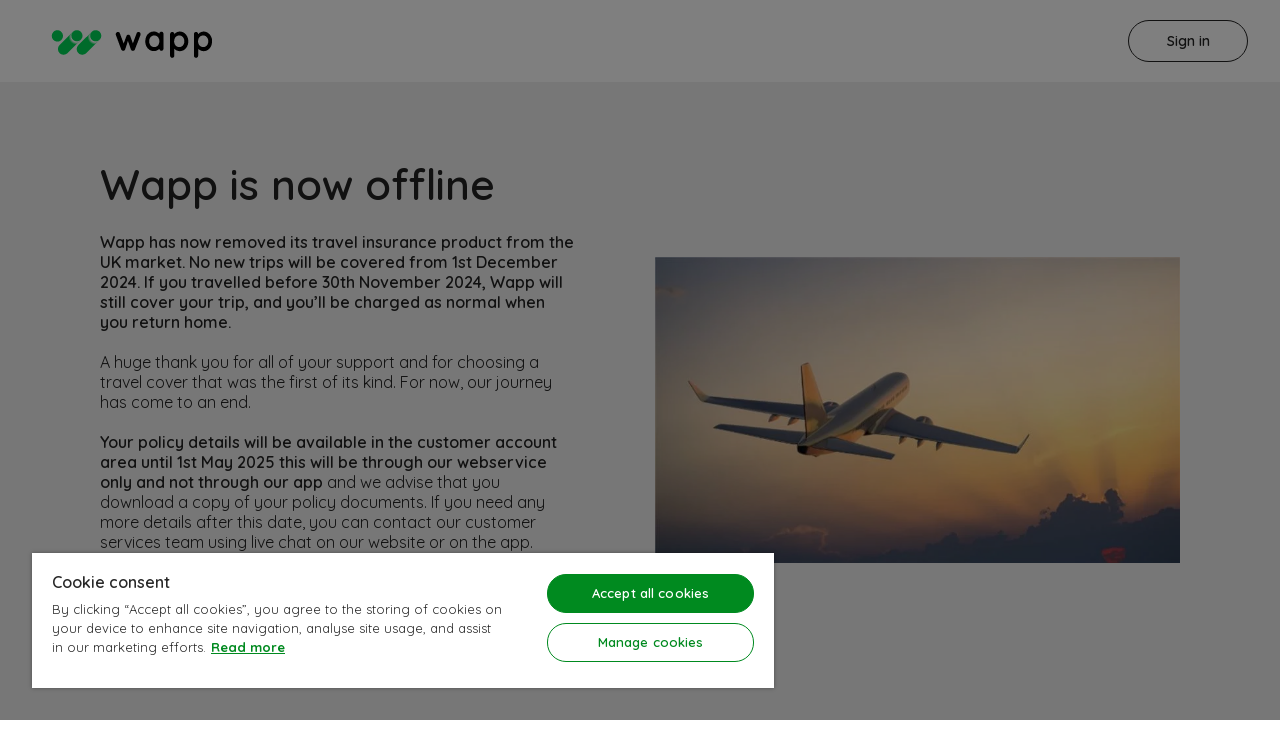

--- FILE ---
content_type: text/html; charset=UTF-8
request_url: https://www.wapp.com/blog/travel-hacks-to-save-money-on-holiday
body_size: 17249
content:
<link rel="stylesheet" href="/wp-content/themes/wapp/assets/sass/partials/_blog-post.css?v=7.6" />
<!DOCTYPE html>
<html lang="en">

<head>
	<meta charset="UTF-8">
	<meta http-equiv="Content-Type" content="text/html; charset=utf-8">
	<meta http-equiv="X-UA-Compatible" content="IE=edge">
	<meta name="viewport" id="viewport" content="width=device-width,minimum-scale=1.0,maximum-scale=10.0,initial-scale=1.0" />
	<script src="https://code.jquery.com/jquery-3.6.1.min.js" integrity="sha256-o88AwQnZB+VDvE9tvIXrMQaPlFFSUTR+nldQm1LuPXQ=" crossorigin="anonymous"></script>
	<script id="ze-snippet" src=https://static.zdassets.com/ekr/snippet.js?key=a90f7306-9a46-4aac-9370-344eb74b53cd> </script>
	<script src="/wp-content/themes/wapp/assets/js/data_layer.js"></script>
	<title>16 travel hacks to save money on your next holiday | Wapp</title>
	<meta name='robots' content='index, follow, max-image-preview:large, max-snippet:-1, max-video-preview:-1' />

	<!-- This site is optimized with the Yoast SEO plugin v23.3 - https://yoast.com/wordpress/plugins/seo/ -->
	<meta name="description" content="Looking for ways to save money on your next holiday? Look no further. Read our top 16 travel hacks here." />
	<link rel="canonical" href="https://www.wapp.com/blog/travel-hacks-to-save-money-on-holiday" />
	<meta property="og:locale" content="en_US" />
	<meta property="og:type" content="article" />
	<meta property="og:title" content="16 travel hacks to save money on your next holiday | Wapp" />
	<meta property="og:description" content="Looking for ways to save money on your next holiday? Look no further. Read our top 16 travel hacks here." />
	<meta property="og:url" content="https://www.wapp.com/blog/travel-hacks-to-save-money-on-holiday" />
	<meta property="og:site_name" content="Wapp" />
	<meta property="article:published_time" content="2023-11-20T10:50:55+00:00" />
	<meta name="author" content="Jason Davis" />
	<meta name="twitter:card" content="summary_large_image" />
	<meta name="twitter:label1" content="Written by" />
	<meta name="twitter:data1" content="Jason Davis" />
	<script type="application/ld+json" class="yoast-schema-graph">{"@context":"https://schema.org","@graph":[{"@type":"Article","@id":"https://www.wapp.com/blog/travel-hacks-to-save-money-on-holiday#article","isPartOf":{"@id":"https://www.wapp.com/blog/travel-hacks-to-save-money-on-holiday"},"author":{"name":"Jason Davis","@id":"https://www.wapp.com/#/schema/person/212dee701c271f16b5cdbebed9f94da2"},"headline":"16 travel hacks to save money on your next holiday","datePublished":"2023-11-20T10:50:55+00:00","dateModified":"2023-11-20T10:50:55+00:00","mainEntityOfPage":{"@id":"https://www.wapp.com/blog/travel-hacks-to-save-money-on-holiday"},"wordCount":9,"commentCount":0,"publisher":{"@id":"https://www.wapp.com/#organization"},"articleSection":["Budget travel"],"inLanguage":"en-US","potentialAction":[{"@type":"CommentAction","name":"Comment","target":["https://www.wapp.com/blog/travel-hacks-to-save-money-on-holiday#respond"]}]},{"@type":"WebPage","@id":"https://www.wapp.com/blog/travel-hacks-to-save-money-on-holiday","url":"https://www.wapp.com/blog/travel-hacks-to-save-money-on-holiday","name":"16 travel hacks to save money on your next holiday | Wapp","isPartOf":{"@id":"https://www.wapp.com/#website"},"datePublished":"2023-11-20T10:50:55+00:00","dateModified":"2023-11-20T10:50:55+00:00","description":"Looking for ways to save money on your next holiday? Look no further. Read our top 16 travel hacks here.","inLanguage":"en-US","potentialAction":[{"@type":"ReadAction","target":["https://www.wapp.com/blog/travel-hacks-to-save-money-on-holiday"]}]},{"@type":"WebSite","@id":"https://www.wapp.com/#website","url":"https://www.wapp.com/","name":"Wapp","description":"Just another WordPress site","publisher":{"@id":"https://www.wapp.com/#organization"},"potentialAction":[{"@type":"SearchAction","target":{"@type":"EntryPoint","urlTemplate":"https://www.wapp.com/?s={search_term_string}"},"query-input":"required name=search_term_string"}],"inLanguage":"en-US"},{"@type":"Organization","@id":"https://www.wapp.com/#organization","name":"Wapp","url":"https://www.wapp.com/","logo":{"@type":"ImageObject","inLanguage":"en-US","@id":"https://www.wapp.com/#/schema/logo/image/","url":"https://www.wapp.com/wp-content/uploads/2022/08/wapp_logo-1.svg","contentUrl":"https://www.wapp.com/wp-content/uploads/2022/08/wapp_logo-1.svg","width":162,"height":30,"caption":"Wapp"},"image":{"@id":"https://www.wapp.com/#/schema/logo/image/"}},{"@type":"Person","@id":"https://www.wapp.com/#/schema/person/212dee701c271f16b5cdbebed9f94da2","name":"Jason Davis","image":{"@type":"ImageObject","inLanguage":"en-US","@id":"https://www.wapp.com/#/schema/person/image/","url":"https://secure.gravatar.com/avatar/0adbf805f7be73f6b01098a5d19d4bc6?s=96&d=mm&r=g","contentUrl":"https://secure.gravatar.com/avatar/0adbf805f7be73f6b01098a5d19d4bc6?s=96&d=mm&r=g","caption":"Jason Davis"},"url":"https://www.wapp.com/blog/author/jason"}]}</script>
	<!-- / Yoast SEO plugin. -->


<link rel="alternate" type="application/rss+xml" title="Wapp &raquo; 16 travel hacks to save money on your next holiday Comments Feed" href="https://www.wapp.com/blog/travel-hacks-to-save-money-on-holiday/feed" />
<script type="text/javascript">
/* <![CDATA[ */
window._wpemojiSettings = {"baseUrl":"https:\/\/s.w.org\/images\/core\/emoji\/15.0.3\/72x72\/","ext":".png","svgUrl":"https:\/\/s.w.org\/images\/core\/emoji\/15.0.3\/svg\/","svgExt":".svg","source":{"concatemoji":"https:\/\/www.wapp.com\/wp-includes\/js\/wp-emoji-release.min.js?ver=6.6.1"}};
/*! This file is auto-generated */
!function(i,n){var o,s,e;function c(e){try{var t={supportTests:e,timestamp:(new Date).valueOf()};sessionStorage.setItem(o,JSON.stringify(t))}catch(e){}}function p(e,t,n){e.clearRect(0,0,e.canvas.width,e.canvas.height),e.fillText(t,0,0);var t=new Uint32Array(e.getImageData(0,0,e.canvas.width,e.canvas.height).data),r=(e.clearRect(0,0,e.canvas.width,e.canvas.height),e.fillText(n,0,0),new Uint32Array(e.getImageData(0,0,e.canvas.width,e.canvas.height).data));return t.every(function(e,t){return e===r[t]})}function u(e,t,n){switch(t){case"flag":return n(e,"\ud83c\udff3\ufe0f\u200d\u26a7\ufe0f","\ud83c\udff3\ufe0f\u200b\u26a7\ufe0f")?!1:!n(e,"\ud83c\uddfa\ud83c\uddf3","\ud83c\uddfa\u200b\ud83c\uddf3")&&!n(e,"\ud83c\udff4\udb40\udc67\udb40\udc62\udb40\udc65\udb40\udc6e\udb40\udc67\udb40\udc7f","\ud83c\udff4\u200b\udb40\udc67\u200b\udb40\udc62\u200b\udb40\udc65\u200b\udb40\udc6e\u200b\udb40\udc67\u200b\udb40\udc7f");case"emoji":return!n(e,"\ud83d\udc26\u200d\u2b1b","\ud83d\udc26\u200b\u2b1b")}return!1}function f(e,t,n){var r="undefined"!=typeof WorkerGlobalScope&&self instanceof WorkerGlobalScope?new OffscreenCanvas(300,150):i.createElement("canvas"),a=r.getContext("2d",{willReadFrequently:!0}),o=(a.textBaseline="top",a.font="600 32px Arial",{});return e.forEach(function(e){o[e]=t(a,e,n)}),o}function t(e){var t=i.createElement("script");t.src=e,t.defer=!0,i.head.appendChild(t)}"undefined"!=typeof Promise&&(o="wpEmojiSettingsSupports",s=["flag","emoji"],n.supports={everything:!0,everythingExceptFlag:!0},e=new Promise(function(e){i.addEventListener("DOMContentLoaded",e,{once:!0})}),new Promise(function(t){var n=function(){try{var e=JSON.parse(sessionStorage.getItem(o));if("object"==typeof e&&"number"==typeof e.timestamp&&(new Date).valueOf()<e.timestamp+604800&&"object"==typeof e.supportTests)return e.supportTests}catch(e){}return null}();if(!n){if("undefined"!=typeof Worker&&"undefined"!=typeof OffscreenCanvas&&"undefined"!=typeof URL&&URL.createObjectURL&&"undefined"!=typeof Blob)try{var e="postMessage("+f.toString()+"("+[JSON.stringify(s),u.toString(),p.toString()].join(",")+"));",r=new Blob([e],{type:"text/javascript"}),a=new Worker(URL.createObjectURL(r),{name:"wpTestEmojiSupports"});return void(a.onmessage=function(e){c(n=e.data),a.terminate(),t(n)})}catch(e){}c(n=f(s,u,p))}t(n)}).then(function(e){for(var t in e)n.supports[t]=e[t],n.supports.everything=n.supports.everything&&n.supports[t],"flag"!==t&&(n.supports.everythingExceptFlag=n.supports.everythingExceptFlag&&n.supports[t]);n.supports.everythingExceptFlag=n.supports.everythingExceptFlag&&!n.supports.flag,n.DOMReady=!1,n.readyCallback=function(){n.DOMReady=!0}}).then(function(){return e}).then(function(){var e;n.supports.everything||(n.readyCallback(),(e=n.source||{}).concatemoji?t(e.concatemoji):e.wpemoji&&e.twemoji&&(t(e.twemoji),t(e.wpemoji)))}))}((window,document),window._wpemojiSettings);
/* ]]> */
</script>
<style id='wp-emoji-styles-inline-css' type='text/css'>

	img.wp-smiley, img.emoji {
		display: inline !important;
		border: none !important;
		box-shadow: none !important;
		height: 1em !important;
		width: 1em !important;
		margin: 0 0.07em !important;
		vertical-align: -0.1em !important;
		background: none !important;
		padding: 0 !important;
	}
</style>
<link rel='stylesheet' id='wp-block-library-css' href='https://www.wapp.com/wp-includes/css/dist/block-library/style.min.css?ver=6.6.1' type='text/css' media='all' />
<style id='safe-svg-svg-icon-style-inline-css' type='text/css'>
.safe-svg-cover{text-align:center}.safe-svg-cover .safe-svg-inside{display:inline-block;max-width:100%}.safe-svg-cover svg{height:100%;max-height:100%;max-width:100%;width:100%}

</style>
<style id='classic-theme-styles-inline-css' type='text/css'>
/*! This file is auto-generated */
.wp-block-button__link{color:#fff;background-color:#32373c;border-radius:9999px;box-shadow:none;text-decoration:none;padding:calc(.667em + 2px) calc(1.333em + 2px);font-size:1.125em}.wp-block-file__button{background:#32373c;color:#fff;text-decoration:none}
</style>
<style id='global-styles-inline-css' type='text/css'>
:root{--wp--preset--aspect-ratio--square: 1;--wp--preset--aspect-ratio--4-3: 4/3;--wp--preset--aspect-ratio--3-4: 3/4;--wp--preset--aspect-ratio--3-2: 3/2;--wp--preset--aspect-ratio--2-3: 2/3;--wp--preset--aspect-ratio--16-9: 16/9;--wp--preset--aspect-ratio--9-16: 9/16;--wp--preset--color--black: #000000;--wp--preset--color--cyan-bluish-gray: #abb8c3;--wp--preset--color--white: #ffffff;--wp--preset--color--pale-pink: #f78da7;--wp--preset--color--vivid-red: #cf2e2e;--wp--preset--color--luminous-vivid-orange: #ff6900;--wp--preset--color--luminous-vivid-amber: #fcb900;--wp--preset--color--light-green-cyan: #7bdcb5;--wp--preset--color--vivid-green-cyan: #00d084;--wp--preset--color--pale-cyan-blue: #8ed1fc;--wp--preset--color--vivid-cyan-blue: #0693e3;--wp--preset--color--vivid-purple: #9b51e0;--wp--preset--gradient--vivid-cyan-blue-to-vivid-purple: linear-gradient(135deg,rgba(6,147,227,1) 0%,rgb(155,81,224) 100%);--wp--preset--gradient--light-green-cyan-to-vivid-green-cyan: linear-gradient(135deg,rgb(122,220,180) 0%,rgb(0,208,130) 100%);--wp--preset--gradient--luminous-vivid-amber-to-luminous-vivid-orange: linear-gradient(135deg,rgba(252,185,0,1) 0%,rgba(255,105,0,1) 100%);--wp--preset--gradient--luminous-vivid-orange-to-vivid-red: linear-gradient(135deg,rgba(255,105,0,1) 0%,rgb(207,46,46) 100%);--wp--preset--gradient--very-light-gray-to-cyan-bluish-gray: linear-gradient(135deg,rgb(238,238,238) 0%,rgb(169,184,195) 100%);--wp--preset--gradient--cool-to-warm-spectrum: linear-gradient(135deg,rgb(74,234,220) 0%,rgb(151,120,209) 20%,rgb(207,42,186) 40%,rgb(238,44,130) 60%,rgb(251,105,98) 80%,rgb(254,248,76) 100%);--wp--preset--gradient--blush-light-purple: linear-gradient(135deg,rgb(255,206,236) 0%,rgb(152,150,240) 100%);--wp--preset--gradient--blush-bordeaux: linear-gradient(135deg,rgb(254,205,165) 0%,rgb(254,45,45) 50%,rgb(107,0,62) 100%);--wp--preset--gradient--luminous-dusk: linear-gradient(135deg,rgb(255,203,112) 0%,rgb(199,81,192) 50%,rgb(65,88,208) 100%);--wp--preset--gradient--pale-ocean: linear-gradient(135deg,rgb(255,245,203) 0%,rgb(182,227,212) 50%,rgb(51,167,181) 100%);--wp--preset--gradient--electric-grass: linear-gradient(135deg,rgb(202,248,128) 0%,rgb(113,206,126) 100%);--wp--preset--gradient--midnight: linear-gradient(135deg,rgb(2,3,129) 0%,rgb(40,116,252) 100%);--wp--preset--font-size--small: 13px;--wp--preset--font-size--medium: 20px;--wp--preset--font-size--large: 36px;--wp--preset--font-size--x-large: 42px;--wp--preset--spacing--20: 0.44rem;--wp--preset--spacing--30: 0.67rem;--wp--preset--spacing--40: 1rem;--wp--preset--spacing--50: 1.5rem;--wp--preset--spacing--60: 2.25rem;--wp--preset--spacing--70: 3.38rem;--wp--preset--spacing--80: 5.06rem;--wp--preset--shadow--natural: 6px 6px 9px rgba(0, 0, 0, 0.2);--wp--preset--shadow--deep: 12px 12px 50px rgba(0, 0, 0, 0.4);--wp--preset--shadow--sharp: 6px 6px 0px rgba(0, 0, 0, 0.2);--wp--preset--shadow--outlined: 6px 6px 0px -3px rgba(255, 255, 255, 1), 6px 6px rgba(0, 0, 0, 1);--wp--preset--shadow--crisp: 6px 6px 0px rgba(0, 0, 0, 1);}:where(.is-layout-flex){gap: 0.5em;}:where(.is-layout-grid){gap: 0.5em;}body .is-layout-flex{display: flex;}.is-layout-flex{flex-wrap: wrap;align-items: center;}.is-layout-flex > :is(*, div){margin: 0;}body .is-layout-grid{display: grid;}.is-layout-grid > :is(*, div){margin: 0;}:where(.wp-block-columns.is-layout-flex){gap: 2em;}:where(.wp-block-columns.is-layout-grid){gap: 2em;}:where(.wp-block-post-template.is-layout-flex){gap: 1.25em;}:where(.wp-block-post-template.is-layout-grid){gap: 1.25em;}.has-black-color{color: var(--wp--preset--color--black) !important;}.has-cyan-bluish-gray-color{color: var(--wp--preset--color--cyan-bluish-gray) !important;}.has-white-color{color: var(--wp--preset--color--white) !important;}.has-pale-pink-color{color: var(--wp--preset--color--pale-pink) !important;}.has-vivid-red-color{color: var(--wp--preset--color--vivid-red) !important;}.has-luminous-vivid-orange-color{color: var(--wp--preset--color--luminous-vivid-orange) !important;}.has-luminous-vivid-amber-color{color: var(--wp--preset--color--luminous-vivid-amber) !important;}.has-light-green-cyan-color{color: var(--wp--preset--color--light-green-cyan) !important;}.has-vivid-green-cyan-color{color: var(--wp--preset--color--vivid-green-cyan) !important;}.has-pale-cyan-blue-color{color: var(--wp--preset--color--pale-cyan-blue) !important;}.has-vivid-cyan-blue-color{color: var(--wp--preset--color--vivid-cyan-blue) !important;}.has-vivid-purple-color{color: var(--wp--preset--color--vivid-purple) !important;}.has-black-background-color{background-color: var(--wp--preset--color--black) !important;}.has-cyan-bluish-gray-background-color{background-color: var(--wp--preset--color--cyan-bluish-gray) !important;}.has-white-background-color{background-color: var(--wp--preset--color--white) !important;}.has-pale-pink-background-color{background-color: var(--wp--preset--color--pale-pink) !important;}.has-vivid-red-background-color{background-color: var(--wp--preset--color--vivid-red) !important;}.has-luminous-vivid-orange-background-color{background-color: var(--wp--preset--color--luminous-vivid-orange) !important;}.has-luminous-vivid-amber-background-color{background-color: var(--wp--preset--color--luminous-vivid-amber) !important;}.has-light-green-cyan-background-color{background-color: var(--wp--preset--color--light-green-cyan) !important;}.has-vivid-green-cyan-background-color{background-color: var(--wp--preset--color--vivid-green-cyan) !important;}.has-pale-cyan-blue-background-color{background-color: var(--wp--preset--color--pale-cyan-blue) !important;}.has-vivid-cyan-blue-background-color{background-color: var(--wp--preset--color--vivid-cyan-blue) !important;}.has-vivid-purple-background-color{background-color: var(--wp--preset--color--vivid-purple) !important;}.has-black-border-color{border-color: var(--wp--preset--color--black) !important;}.has-cyan-bluish-gray-border-color{border-color: var(--wp--preset--color--cyan-bluish-gray) !important;}.has-white-border-color{border-color: var(--wp--preset--color--white) !important;}.has-pale-pink-border-color{border-color: var(--wp--preset--color--pale-pink) !important;}.has-vivid-red-border-color{border-color: var(--wp--preset--color--vivid-red) !important;}.has-luminous-vivid-orange-border-color{border-color: var(--wp--preset--color--luminous-vivid-orange) !important;}.has-luminous-vivid-amber-border-color{border-color: var(--wp--preset--color--luminous-vivid-amber) !important;}.has-light-green-cyan-border-color{border-color: var(--wp--preset--color--light-green-cyan) !important;}.has-vivid-green-cyan-border-color{border-color: var(--wp--preset--color--vivid-green-cyan) !important;}.has-pale-cyan-blue-border-color{border-color: var(--wp--preset--color--pale-cyan-blue) !important;}.has-vivid-cyan-blue-border-color{border-color: var(--wp--preset--color--vivid-cyan-blue) !important;}.has-vivid-purple-border-color{border-color: var(--wp--preset--color--vivid-purple) !important;}.has-vivid-cyan-blue-to-vivid-purple-gradient-background{background: var(--wp--preset--gradient--vivid-cyan-blue-to-vivid-purple) !important;}.has-light-green-cyan-to-vivid-green-cyan-gradient-background{background: var(--wp--preset--gradient--light-green-cyan-to-vivid-green-cyan) !important;}.has-luminous-vivid-amber-to-luminous-vivid-orange-gradient-background{background: var(--wp--preset--gradient--luminous-vivid-amber-to-luminous-vivid-orange) !important;}.has-luminous-vivid-orange-to-vivid-red-gradient-background{background: var(--wp--preset--gradient--luminous-vivid-orange-to-vivid-red) !important;}.has-very-light-gray-to-cyan-bluish-gray-gradient-background{background: var(--wp--preset--gradient--very-light-gray-to-cyan-bluish-gray) !important;}.has-cool-to-warm-spectrum-gradient-background{background: var(--wp--preset--gradient--cool-to-warm-spectrum) !important;}.has-blush-light-purple-gradient-background{background: var(--wp--preset--gradient--blush-light-purple) !important;}.has-blush-bordeaux-gradient-background{background: var(--wp--preset--gradient--blush-bordeaux) !important;}.has-luminous-dusk-gradient-background{background: var(--wp--preset--gradient--luminous-dusk) !important;}.has-pale-ocean-gradient-background{background: var(--wp--preset--gradient--pale-ocean) !important;}.has-electric-grass-gradient-background{background: var(--wp--preset--gradient--electric-grass) !important;}.has-midnight-gradient-background{background: var(--wp--preset--gradient--midnight) !important;}.has-small-font-size{font-size: var(--wp--preset--font-size--small) !important;}.has-medium-font-size{font-size: var(--wp--preset--font-size--medium) !important;}.has-large-font-size{font-size: var(--wp--preset--font-size--large) !important;}.has-x-large-font-size{font-size: var(--wp--preset--font-size--x-large) !important;}
:where(.wp-block-post-template.is-layout-flex){gap: 1.25em;}:where(.wp-block-post-template.is-layout-grid){gap: 1.25em;}
:where(.wp-block-columns.is-layout-flex){gap: 2em;}:where(.wp-block-columns.is-layout-grid){gap: 2em;}
:root :where(.wp-block-pullquote){font-size: 1.5em;line-height: 1.6;}
</style>
<link rel='stylesheet' id='customstyle-css' href='https://www.wapp.com/wp-content/themes/wapp/assets/css/app.css?v=1.7&#038;ver=6.6.1' type='text/css' media='all' />
<script type="text/javascript" src="https://www.wapp.com/wp-content/plugins/stop-user-enumeration/frontend/js/frontend.js?ver=1.6.3" id="stop-user-enumeration-js" defer="defer" data-wp-strategy="defer"></script>
<script type="text/javascript" src="https://www.wapp.com/wp-content/themes/wapp/assets/js/modernizr.js?ver=1.1.0" id="modernizr-js"></script>
<script type="text/javascript" src="https://www.wapp.com/wp-content/themes/wapp/assets/js/vendor.js?ver=1.1.0" id="vendorjs-js"></script>
<script type="text/javascript" src="https://www.wapp.com/wp-content/themes/wapp/assets/js/app.js?ver=1.1.0" id="customjs-js"></script>
<link rel="EditURI" type="application/rsd+xml" title="RSD" href="https://www.wapp.com/xmlrpc.php?rsd" />

<link rel='shortlink' href='https://www.wapp.com/?p=3596' />
<link rel="alternate" title="oEmbed (JSON)" type="application/json+oembed" href="https://www.wapp.com/wp-json/oembed/1.0/embed?url=https%3A%2F%2Fwww.wapp.com%2Fblog%2Ftravel-hacks-to-save-money-on-holiday" />
<link rel="alternate" title="oEmbed (XML)" type="text/xml+oembed" href="https://www.wapp.com/wp-json/oembed/1.0/embed?url=https%3A%2F%2Fwww.wapp.com%2Fblog%2Ftravel-hacks-to-save-money-on-holiday&#038;format=xml" />
<!-- start Simple Custom CSS and JS -->
<!-- Add HTML code to the header or the footer.

For example, you can use the following code for loading the jQuery library from Google CDN:
<script src="https://ajax.googleapis.com/ajax/libs/jquery/3.6.0/jquery.min.js"></script>

or the following one for loading the Bootstrap library from jsDelivr:
<link href="https://cdn.jsdelivr.net/npm/bootstrap@5.1.3/dist/css/bootstrap.min.css" rel="stylesheet" integrity="sha384-1BmE4kWBq78iYhFldvKuhfTAU6auU8tT94WrHftjDbrCEXSU1oBoqyl2QvZ6jIW3" crossorigin="anonymous">

-- End of the comment --> 

<!-- end Simple Custom CSS and JS -->
<link rel="icon" href="https://www.wapp.com/wp-content/uploads/2021/05/favicon.png" sizes="32x32" />
<link rel="icon" href="https://www.wapp.com/wp-content/uploads/2021/05/favicon.png" sizes="192x192" />
<link rel="apple-touch-icon" href="https://www.wapp.com/wp-content/uploads/2021/05/favicon.png" />
<meta name="msapplication-TileImage" content="https://www.wapp.com/wp-content/uploads/2021/05/favicon.png" />
	<!-- <script>
		function clearCookie(name, domain, path) {
			try {
				function Get_Cookie(check_name) {
					// first we'll split this cookie up into name/value pairs
					// note: document.cookie only returns name=value, not the other components
					var a_all_cookies = document.cookie.split(';'),
						a_temp_cookie = '',
						cookie_name = '',
						cookie_value = '',
						b_cookie_found = false;

					for (i = 0; i < a_all_cookies.length; i++) {
						// now we'll split apart each name=value pair
						a_temp_cookie = a_all_cookies[i].split('=');

						// and trim left/right whitespace while we're at it
						cookie_name = a_temp_cookie[0].replace(/^\s+|\s+$/g, '');

						// if the extracted name matches passed check_name
						if (cookie_name == check_name) {
							b_cookie_found = true;
							// we need to handle case where cookie has no value but exists (no = sign, that is):
							if (a_temp_cookie.length > 1) {
								cookie_value = unescape(a_temp_cookie[1].replace(/^\s+|\s+$/g, ''));
							}
							// note that in cases where cookie is initialized but no value, null is returned
							return cookie_value;
							break;
						}
						a_temp_cookie = null;
						cookie_name = '';
					}
					if (!b_cookie_found) {
						return null;
					}
				}
				if (Get_Cookie(name)) {
					var domain = domain || document.domain;
					var path = path || "/";
					document.cookie = name + "=; expires=" + new Date + "; domain=" + domain + "; path=" + path;
				}
			} catch (err) {}
		};
		function deleteAllFunctionCookies() {
			clearCookie('AF_SYNC', '.wapp.com', '/');
            clearCookie('afUserId', '.wapp.com', '/');
		}
		function deleteAllMarketingCookies() {
			clearCookie('_ga_ZSR456TRE9','.wapp.com','/');
			clearCookie('_ga','.wapp.com','/');
            clearCookie('_fbp','.wapp.com','/');
			clearCookie('_gcl_au','.wapp.com','/');
			clearCookie('_tt_enable_cookie','.wapp.com','/');
			clearCookie('_ttp','.wapp.com','/');
		}
	</script>
	<script>
				var cookie_value = '';
		var cookie_value_marketing = JSON.parse(cookie_value).marketing;
		if (!cookie_value_marketing) {
			console.log("test athule marketing false");
			clearCookie('_ga_ZSR456TRE9', '.wapp.com', '/');
			clearCookie('_ga', '.wapp.com', '/');
			clearCookie('_gcl_au', '.wapp.com', '/');
			window['ga-disable-G-ZSR456TRE9'] = true;
		}
	</script> -->
	<!-- Google Tag Manager -->
<script>(function(w,d,s,l,i){w[l]=w[l]||[];w[l].push({'gtm.start':
new Date().getTime(),event:'gtm.js'});var f=d.getElementsByTagName(s)[0],
j=d.createElement(s),dl=l!='dataLayer'?'&l='+l:'';j.async=true;j.src=
'https://www.googletagmanager.com/gtm.js?id='+i+dl+ '&gtm_auth=_fHgeg-C9E8d51ANhd80ZA&gtm_preview=env-1&gtm_cookies_win=x';f.parentNode.insertBefore(j,f);
})(window,document,'script','dataLayer','GTM-K2CWN43');</script>
<!-- End Google Tag Manager -->
	

</head>
<style>
	._02-image-with-text._left-content .container .row ._padding_content p {
	font-size: 16px;
	line-height: 20px;
	}

	@media screen and (min-width: 1200px) {
	._02-image-with-text._left-content .container {
		max-width: 1600px;
	}	
	._02-image-with-text._left-content .container .row ._padding_content {
		padding-right: 50px;
	}
	}
</style>
<script>
	function page_redirect(){  
		const currentUrl = window.location.pathname;
		console.log("currentUrl",currentUrl);
		if(currentUrl != '/' && currentUrl !=  '/terms-of-business' && currentUrl !=  '/privacy-policy' && currentUrl !=  '/policy-documents' 
		&& currentUrl !=  '/cookie-policy' && currentUrl !=  '/faq' && currentUrl.slice(0, 5) != '/faqs'){
			window.location = "/";  
		}

	} 
	page_redirect();
</script>
<body class="post-template post-template-WebTemplates post-template-blog_post post-template-WebTemplatesblog_post-php single single-post postid-3596 single-format-standard wp-custom-logo">
	
	<!-- Google Tag Manager (noscript) -->
<noscript><iframe src="https://www.googletagmanager.com/ns.html?id=GTM-K2CWN43&gtm_auth=_fHgeg-C9E8d51ANhd80ZA&gtm_preview=env-1&gtm_cookies_win=x” 
height="0" width="0" style="display:none;visibility:hidden"></iframe></noscript>
<!-- End Google Tag Manager (noscript) -->	
	<div class="global-wrapper">
		
		<!-- COOKIES START-->
		<!-- <section class="_07-cookies-sticky">
			<div class="container">
					<div class="row">
						<div class="col-12">
							<div class="_cookie-icon">
								<img class="app_store android" src="https://www.wapp.com/wp-content/themes/wapp/assets/img/cookies.svg" alt="cookies">
							</div>
							<div class="cookies-details">
								<div class="heading">Your cookie preferences</div>
								<p>We use cookies to enhance your use of our site, analyse traffic, remember your preferences and for marketing purposes. You can choose which cookies you are happy to accept, and change your preferences at any time. If you want to find out more please read our <a href="#">Privacy</a> and  <a href="#">Cookie Policy</a>.</p>
							</div>
							<div class="_cookies-button">
								<button class="button">Accept all</button>
								<a href="#" data-popupbtn="cookies">Learn more</a>
							</div>
						</div>
					</div>
			</div>
		</section> -->
		<!-- COOKIES END-->

		<!--501 - COOKIES SETTING START-->
				<section class="_17-cookies-popup" data-popup="cookies">
			<div class="pop-close-layer modelclose" onclick=""></div>

			<div class="container class-for-container">

				<div class="row">
					<div class="col-md-11">

													<h4>Your cookie preferences</h4>
											</div>
					<div class="col-md-1">
						<a href="" style="text-decoration: none;">
							<span aria-hidden="true" style="font-size: 34px;/*! margin-top: 35px; */">&times;</span>
							<div class="modelclose"></div>
						</a>
					</div>
				</div>
				<script>
					$('body').on('click', '.modelclose', '.grid_CloseBtn', function(event) {
						event.preventDefault();
						var model = $(this).parents('section')
						model.removeClass('smooth_show');
						setTimeout(function() {
							$("body").removeClass('posfix');
							model.hide();
						}, 400);
					});
				</script>
				<p>We use cookies to enhance your use of our site, analyse traffic, remember your preferences and for marketing purposes. You can choose which cookies you are happy to accept and change your preferences at any time. If you want to find out more, please read our <a href="/privacy-and-cookie-policy">Privacy and Cookie Policy</a>.</p>

				<div class="button-with-text">
											<button class="button modelclose " onclick="clickAcceptBtn()">Accept recommended settings<div class="pop-close-layer modelclose"></div></button>
										<p>This will automatically switch all toggles below to “ON”</p>
				</div>
				<!--start-->

															<div class="cookies-setting">
							<div class="_content">
																	<div class="_heading">Necessary</div>
																<p>These cookies are needed to run our site, to keep it secure and to obey regulations that apply to us.</p>
							</div>
													</div>
											<div class="cookies-setting">
							<div class="_content">
																	<div class="_heading">Functionality</div>
																<p>These cookies remember your region or country, language, accessibility options and your settings</p>
							</div>
															<div id="toggleBtn_1" class="on-off   enable_button">
									<div class="circle"></div>
								</div>
													</div>
											<div class="cookies-setting">
							<div class="_content">
																	<div class="_heading">Performance</div>
																<p>These cookies tell us how people use our website. We use this data to help us improve our site and performance.</p>
							</div>
															<div id="toggleBtn_2" class="on-off   enable_button">
									<div class="circle"></div>
								</div>
													</div>
											<div class="cookies-setting">
							<div class="_content">
																	<div class="_heading">Marketing</div>
																<p>These cookies help us decide what might be relevant to you. We may use this data to tailor the ads you see on our own and other websites and apps.</p>
							</div>
															<div id="toggleBtn_3" class="on-off   enable_button">
									<div class="circle"></div>
								</div>
													</div>
																		<div class="button-section">
						<button class="button popCloseBtn" onclick="purecookieDismiss_1();">Save and close </button>
					</div>
							</div>
		</section>
		<!--501 - COOKIES SETTING END-->

		<!-- MOBILE STICKY BAR START -->
		<!-- <section class="_downlaod-wapp-mobile-only">
			<div class="container">
				<div class="row">
					<div class="col-12">
						<p>Get started today</p>
						<a href="https://wapp.onelink.me/ILiv/dd1ea8d9" class="button">Download Wapp</a>
					</div>
				</div>
			</div>
		</section> -->
		<!-- MOBILE STICKY BAR END -->

		<!--HEADER START-->
		<header class="global-header cookiesnotstore" id="header_id">
			<div class="container">
				<div class="row">
					<div class="col-12 addflex">
						<a href="https://www.wapp.com/" class="custom-logo-link" rel="home"><img width="162" height="30" src="https://www.wapp.com/wp-content/uploads/2022/08/wapp_logo-1.svg" class="custom-logo" alt="Wapp" decoding="async" /></a>
						<div class="right_col">
							<div class="layer"></div>
							<nav class="navigation">
								<div class="menu-main_menu-container"><ul id="menu-main_menu" class="menu"><li id="menu-item-590" class="menu-item menu-item-type-custom menu-item-object-custom menu-item-590"><a href="/">Home</a></li>
<li id="menu-item-595" class="custom_menulink secondary menu-item menu-item-type-custom menu-item-object-custom menu-item-595"><a href="https://go.wapp.com/login">Sign in</a></li>
</ul></div>							</nav>
						</div>

						<!-- <div id="hamburger-menu" class="hamburger-icon">
							<span class="line line-1"></span>
							<span class="line line-2"></span>
							<span class="line line-3"></span>
						</div> -->
						<button onclick="clickSignIn()" class="c-sign-in">Sign in</button>
					</div>
				</div>
		</header>
		<script>
			function clickSignIn(){
				window.location = "https://go.wapp.com/login"
			}
		</script>
		<style>
			.show_sp_banner {
				padding-top: 30px;
			}

			.show_mobile {
				padding-top: 50px;
			}

			/* --sign in button styles-- */

			.c-sign-in {
				padding: 11px 17px;
				width: 120px;
				border-radius: 100vmax;
				font-size: 13px;
				font-family: quicksand, sans-serif;
				font-weight: 600;
				background: #fff;
				color: #222;
				border: 0.1rem solid #222;
			}

			@media screen and (min-width: 992px) {
				.c-sign-in {
					display: none;
				}
			}

			.c-sign-in:hover {
				color: #222;
			}

			header .hamburger-icon {
				display: none !important;
			}

			/* --sign in button styles-- */

		</style>
		<!--HEADER END-->
		<script type="text/javascript">
			window.addEventListener('scroll', headerScrollFunction);
			window.addEventListener('load', onloadFuction);

			function onloadFuction() {
				var top = jQuery('.special-message').outerHeight();
				jQuery('#header_id').css({
					'margin-top': top + 'px'
				});
			}

			var header = document.getElementById("header_id");

			function headerScrollFunction() {
				if (window.pageYOffset == 0) {
					var top = jQuery('.special-message').outerHeight();
					jQuery('#header_id').css({
						'margin-top': top + 'px'
					});
				}else{
					var top = jQuery('.special-message').outerHeight();
					jQuery('#header_id').css({
						'margin-top': '0px'
					});
				}
				if (screen.width > 990) {
					if (document.body.scrollTop > 262 || document.documentElement.scrollTop > 262) {
						header.classList.remove("show_sp_banner");
					} else {
						// header.classList.add("show_sp_banner");
					}
				}
				if (screen.width < 990) {
					document.getElementById("main_block").style.marginTop = "0px"
					if (document.body.scrollTop > 10 || document.documentElement.scrollTop > 10) {
						header.classList.remove("show_sp_banner");
					} else {
						if(window.pageYOffset == 0){
							// header.classList.add("show_sp_banner");
							// header.style.marginTop = "103px"
						}
					}
				}
			}

			// function clickAcceptBtn() {
			// 	var header = document.getElementById("header_id");
			// 				// 		document.getElementById("toggleBtn_1").classList.add('_active');

			// 				// 		document.getElementById("toggleBtn_2").classList.add('_active');

			// 				// 		document.getElementById("toggleBtn_3").classList.add('_active');

			// 				// 	var recommended = {
			// 		functionality: true,
			// 		performance: true,
			// 		marketing: true
			// 	};
			// 	setCookie('purecookieDismiss', JSON.stringify(recommended), 7);

			// 	event.preventDefault();
			// 	var model = $(this).parents('section')
			// 	model.removeClass('smooth_show');
			// 	setTimeout(function() {
			// 		$("body").removeClass('posfix');
			// 		model.hide();
			// 	}, 400);


			// 	pureFadeOut("cookieConsentContainer");
			// 	header.classList.add("show_mobile");
			// 	// window.location.reload();
			// }

			// function purecookieDismiss_1() {
			// 				// 		var element_2 = document.getElementById("toggleBtn_2").className;
			// 				// 		var element_3 = document.getElementById("toggleBtn_3").className;
			// 				// 	var newValue = {
			// 		functionality: true,
			// 		performance: false,
			// 		marketing: false
			// 	};
			// 	var performance = {
			// 		functionality: false,
			// 		performance: true,
			// 		marketing: false
			// 	};
			// 	var marketing = {
			// 		functionality: false,
			// 		performance: false,
			// 		marketing: true
			// 	};
			// 	var p_and_m = {
			// 		functionality: false,
			// 		performance: true,
			// 		marketing: true
			// 	};
			// 	setCookie('purecookieDismiss', JSON.stringify(newValue), 7);
			// 	deleteAllMarketingCookies();
			// 	var header = document.getElementById("header_id");
			// 	if (element_2 == 'on-off enable_button _active') {
			// 		setCookie('purecookieDismiss', JSON.stringify(performance), 7);
			// 		deleteAllMarketingCookies();
			// 		deleteAllFunctionCookies();
			// 	}
			// 	if (element_3 == 'on-off enable_button _active') {
			// 		setCookie('purecookieDismiss', JSON.stringify(marketing), 7);
			// 		deleteAllFunctionCookies();
			// 	}
			// 	if (element_3 == 'on-off enable_button _active' && element_2 == 'on-off enable_button _active') {
			// 		setCookie('purecookieDismiss', JSON.stringify(p_and_m), 7);
			// 		deleteAllFunctionCookies();
			// 	}
			// 	pureFadeOut("cookieConsentContainer");
			// 	header.classList.add("show_mobile");
			// }


			// To be placed above GTM container snippet if possible 
			window.dataLayer = window.dataLayer || [];
			window.dataLayer.push({
				/* Global Data */
				'event': 'originalLocation',
				originalLocation: document.location.protocol + '//' +
					document.location.hostname +
					document.location.pathname +
					document.location.search
			});
		</script>
		<script>
			if(document.getElementById("live_chat")){
				document.getElementById("live_chat").addEventListener("click", function () {
					console.log("test test test")
			// 		zE("messenger", "open");
				});
			}
		</script>
		<main id="main_block">



<section class="_15-faq-detail _16-popup" data-popup="activities">
    <div class="pop-close-layer"></div>
    <div class="container">
        <div class="row">
            <div class="col-12">
                <div class="close-icon popCloseBtn">
                    <img src="https://www.wapp.com/wp-content/themes/wapp/assets/img/close-black.svg" alt="Close">
                </div>
                <h4>Share with Social Media</h4>

                <div class="post-social-links a2a_kit a2a_kit_size_32 a2a_default_style">
                    <ul>
                        <li>
                            <a class="a2a_button_facebook icoFacebook" title="Facebook">

                            </a>
                        </li>
                        <li>
                            <a class="a2a_button_twitter icoLinkedin" title="Twitter">

                            </a>
                        </li>
                        <li>
                            <a class="a2a_button_linkedin icoLinkedin" title="LinkedIn">

                            </a>
                        </li>
                        <!-- AddToAny BEGIN -->
                        <script async src="https://static.addtoany.com/menu/page.js"></script>
                        <!-- AddToAny END -->
                    </ul>
                </div>

            </div>
        </div>
    </div>
</section>

<div class="blog-page blog-post" id="blog_post_part">

    <section class="blog-home-link top" id="blogHomeLink">
        <div class="container">
            <a href="/blog">
                <h6>Blog home</h6>
            </a>
            <a href="https://wapp.onelink.me/ILiv/blogtop" class="download-block">
                Download Wapp here
            </a>
        </div>
    </section>




                <section class="blog-post-sec">
            <div class="container">                

                <div class="hero-side main-blog-post">
                    <div class="hero-container">
                        <div class="row">
                            <div class="col-md-12 blog-toppost-img">
                                <!--<img alt="A picture of a female spayed Cockapoo standing on a beach" data-src="https://d11ci4ngns9vgw.cloudfront.net/wp-content/uploads/2023/02/27114614/Female-dog-neutering-Your-guide-to-spaying-and-behaviour-min.png" class="lazyload">-->
                                <img decoding="async" class="alignnone size-full wp-image-4491" src="https://www.wapp.com/wp-content/uploads/2023/11/travel-cost-calculator.jpg" sizes="(max-width: 1000px) 100vw, 1000px">
                            </div>

                            <div class="col-md-12">
                                <div class="hero-summery">
                                    <div class="main-post-btn-wrap">
                                        <a class="btn blog-category-btn" onclick="triggerFilterEvents('filter interaction', 'Dogs')" href="//dogs">Dogs</a>
                                    </div>
                                    <h1>16 travel hacks to save money on your next holiday</h1>

                                    <div class="blog-post-user " >
                                        <div class="post-user-img">
                                            <img alt="A picture of dog trainer and behaviourist Philippa Short" src="https://www.wapp.com/wp-content/uploads/2023/04/michelle-vickery-profile.jpg" class="lazyload">
                                        </div>
                                        <h4 class="blog-user-name">
                                            <small class="post-date">
                                                <span class="post-txt">Michelle <span>|</span></span>
                                                <span class="post-txt">20 November 2023 <span>|</span></span>
                                                <span class="post-txt">6 minutes read</span>
                                            </small>
                                                                                    </h4>
                                        <a data-popupbtn="activities" class="share-btn">Share</a>
                                    </div>
                                    <!-- <p class="post-footer-text author_des"></p> -->
                                </div>
                            </div>
                        </div>
                    </div>
                </div>

                <div class="main-post-detail-wrap">
                    <div class="main-post-detail-block">
                        <div class="post-details">
                            <p>With the cost of living rising there’s no better time to learn how to make your holiday budget stretch further.</p>
<p>There are easy ways to save money on holidays, and I’m going to share with you some of the very best money saving travel hacks that I’ve learned over the years.</p>
<p>After all, why should you pay more than you need? So, starting with number one…</p>
<ol start="1">
<li class="heading-2">
<h2>Ditch the hotels, book apartments!</h2>
</li>
</ol>
<p><img fetchpriority="high" decoding="async" class="alignnone size-full wp-image-3587" src="https://www.wapp.com/wp-content/uploads/2023/11/living-room-interior.jpg" alt="View of a living room interior" width="1200" height="700" srcset="https://www.wapp.com/wp-content/uploads/2023/11/living-room-interior.jpg 1200w, https://www.wapp.com/wp-content/uploads/2023/11/living-room-interior-768x448.jpg 768w" sizes="(max-width: 1200px) 100vw, 1200px" /></p>
<p>Booking an apartment can often be cheaper than booking a hotel and I’ve found this to be one of the top ways to save money while travelling.</p>
<p><a href="https://www.airbnb.co.uk/" target="_blank" rel="noopener">Airbnb</a> has a great selection of apartments and booking a place to stay owned by a ‘superhost’ can give you confidence the quality of your stay can match (if not beat) the quality of a hotel</p>
<ol start="2">
<li class="heading-2">
<h2>Search for discount codes</h2>
</li>
</ol>
<p>Sounds obvious, but you&#8217;d be wrong to think that discount codes never work. With some detective work on the internet and a little patience, you could stumble across one which may save you money on your holiday.</p>
<p><a href="https://www.holidayextras.com/discount-codes.html" target="_blank" rel="noopener">Holiday Extras</a> list promo codes so you can save on extras like airport parking, and <a href="https://www.groupon.co.uk/discount-codes/categories/travel-accommodation" target="_blank" rel="noopener">Groupon</a> has a dedicated discount code page for travel and accommodation.</p>
<ol start="3">
<li class="heading-2">
<h2>Shop locally</h2>
</li>
</ol>
<p><img decoding="async" class="alignnone size-full wp-image-3593" src="https://www.wapp.com/wp-content/uploads/2023/11/street-food-market.jpg" alt="Local street market selling fruit and vegetables" width="1200" height="700" srcset="https://www.wapp.com/wp-content/uploads/2023/11/street-food-market.jpg 1200w, https://www.wapp.com/wp-content/uploads/2023/11/street-food-market-768x448.jpg 768w" sizes="(max-width: 1200px) 100vw, 1200px" /></p>
<p>Stocking up on food from the local market or supermarket and preparing your own meals can save you a heap on eating out.</p>
<p>Taking packed lunches with you on days out is another great way to reduce your travel costs.</p>
<ol start="4">
<li class="heading-2">
<h2>Avoid group tours for excursions</h2>
</li>
</ol>
<p><img decoding="async" class="alignnone size-full wp-image-3592" src="https://www.wapp.com/wp-content/uploads/2023/11/solo-traveller-map.jpg" alt="Solo traveller holding a map in the middle of a street market" width="1200" height="700" srcset="https://www.wapp.com/wp-content/uploads/2023/11/solo-traveller-map.jpg 1200w, https://www.wapp.com/wp-content/uploads/2023/11/solo-traveller-map-768x448.jpg 768w" sizes="(max-width: 1200px) 100vw, 1200px" /></p>
<p>If you’re planning a day trip, research if this is doable without the help of a tour agency.</p>
<p>Usually, well known attractions can be reached using public transport, which is generally cheaper than organised tours (and you can visit on your own timetable).</p>
<p>For example, Wieliczka Salt Mine can be reached easily from Krakow by local train, as can Sintra from Lisbon. It all adds to the adventure!</p>
<ol start="5">
<li class="heading-2">
<h2>Consider booking a package holiday separately</h2>
</li>
</ol>
<p>Don’t assume package holidays are always good deals. While you do get legal and financial protection with package holidays, sometimes it can be cheaper to book things separately.</p>
<p>Buying flights and accommodation separately will usually carry the risk of having a lower level of support (if any) with your booking. So if something goes wrong, you may have less protection than you would with a package holiday. It’s up to you to find out what support you’ll get, and to decide if you’re happy making that choice.</p>
<p>If you find a package holiday you like, search for the flights (the airline and flight times will usually show on the holiday provider&#8217;s website), accommodation and transfers. Add up the cost and if it’s cheaper, consider booking separately.</p>
<ol start="6">
<li class="heading-2">
<h2>Feast in cheap eats</h2>
</li>
</ol>
<p><img decoding="async" class="alignnone size-full wp-image-3586" src="https://www.wapp.com/wp-content/uploads/2023/11/fresh-panini-sandwiches.jpg" alt="Freshly made sandwiches with mozzarella and tomato" width="1200" height="701" srcset="https://www.wapp.com/wp-content/uploads/2023/11/fresh-panini-sandwiches.jpg 1200w, https://www.wapp.com/wp-content/uploads/2023/11/fresh-panini-sandwiches-768x449.jpg 768w" sizes="(max-width: 1200px) 100vw, 1200px" /></p>
<p>A quick search for ‘cheap eats’ before you go out to dinner could save you loads.</p>
<p>Searching for restaurants on <a href="https://www.tripadvisor.co.uk/" target="_blank" rel="noopener">Tripadvisor</a> and filtering these by ‘cheap eats’ can show you budget places in your destination.</p>
<p>Rocking up at a restaurant without looking at a menu is a recipe for disaster, and could mean you end up spending more than you budgeted for.</p>
<ol start="7">
<li class="heading-2">
<h2>Consider hotel rebooking</h2>
</li>
</ol>
<p>Many hotel booking websites like <a href="https://www.booking.com/" target="_blank" rel="noopener">Booking.com</a> offer free cancellation. A sneaky way to stretch your holiday budget is by rebooking your hotel.</p>
<p>After booking your room, regularly check rates on different websites leading up to your holiday. If the price drops, you can rebook and cancel your initial booking to save the difference.</p>
<p>Always check the terms and conditions of your original booking provider first, though!</p>
<ol start="8">
<li class="heading-2">
<h2>Let cheap flights decide your destination</h2>
</li>
</ol>
<p><img decoding="async" class="alignnone size-full wp-image-3591" src="https://www.wapp.com/wp-content/uploads/2023/11/plane-takeoff-sunset.jpg" alt="Plane taking off at sunset" width="1200" height="700" srcset="https://www.wapp.com/wp-content/uploads/2023/11/plane-takeoff-sunset.jpg 1200w, https://www.wapp.com/wp-content/uploads/2023/11/plane-takeoff-sunset-768x448.jpg 768w" sizes="(max-width: 1200px) 100vw, 1200px" /></p>
<p>Feeling spontaneous? Then why not take a chance and go wherever the flights are cheapest?</p>
<p>Using fare finders on <a href="https://www.ryanair.com/gb/en/cheap-flights" target="_blank" rel="noopener">Ryanair</a> or <a href="https://www.easyjet.com/en/cheap-flights" target="_blank" rel="noopener">easyJet</a> can help you to find cheap destinations, as can <a href="https://www.skyscanner.net/" target="_blank" rel="noopener">Skyscanner</a> (I always book directly with the airline, though).</p>
<ol start="9">
<li class="heading-2">
<h2>Don’t worry about star ratings!</h2>
</li>
</ol>
<p><img decoding="async" class="alignnone size-full wp-image-3588" src="https://www.wapp.com/wp-content/uploads/2023/11/luxury-bedroom-holiday-villa.jpg" alt="View of a luxury bedroom holiday villa looking out towards the swimming pool and ocean" width="1200" height="700" srcset="https://www.wapp.com/wp-content/uploads/2023/11/luxury-bedroom-holiday-villa.jpg 1200w, https://www.wapp.com/wp-content/uploads/2023/11/luxury-bedroom-holiday-villa-768x448.jpg 768w" sizes="(max-width: 1200px) 100vw, 1200px" /></p>
<p>If you book 4 or 5 star hotels, you could be doing so unnecessarily!</p>
<p>There isn’t a standard international method to star ratings, and hotels might select this themselves if their country doesn’t use the system.</p>
<p>One way which could save you money without sacrificing on quality is to make your decision based on traveller reviews. These are often brutally honest and can be found on major hotel booking sites or by searching ‘hotel name’ and ‘reviews’.</p>
<ol start="10">
<li class="heading-2">
<h2>Book flights when you see them cheap</h2>
</li>
</ol>
<p>One of the best travel hacks to save money on flights is to fly midweek, as this seems to be the cheapest time due to less demand.</p>
<p>It might be cheaper to book two separate flights, rather than booking a round-trip. You may be able to book two separate tickets with different airlines, which could also be cheaper. It’s not certain to work every time, but this method could save you money.</p>
<ol start="11">
<li class="heading-2">
<h2>Free walking tours are your friend</h2>
</li>
</ol>
<p><img decoding="async" class="alignnone size-full wp-image-3585" src="https://www.wapp.com/wp-content/uploads/2023/11/walking-in-prague.jpg" alt="Person walking in Prague" width="1200" height="700" srcset="https://www.wapp.com/wp-content/uploads/2023/11/walking-in-prague.jpg 1200w, https://www.wapp.com/wp-content/uploads/2023/11/walking-in-prague-768x448.jpg 768w" sizes="(max-width: 1200px) 100vw, 1200px" /></p>
<p>Free walking tours are one of the best ways to cut your travel costs. <a href="https://www.freetour.com/" target="_blank" rel="noopener">Freetour</a> allows you to search and book free walking tours worldwide.</p>
<p>This is a great way to sightsee and tours are usually led by a local giving you genuine insight into your destination.</p>
<ol start="12">
<li class="heading-2">
<h2>Book an extended stopover</h2>
</li>
</ol>
<p><img decoding="async" class="alignnone size-full wp-image-3589" src="https://www.wapp.com/wp-content/uploads/2023/11/marina-bay-sunset-view.jpg" alt="Marina bay view in Singapore at sunset" width="1200" height="701" srcset="https://www.wapp.com/wp-content/uploads/2023/11/marina-bay-sunset-view.jpg 1200w, https://www.wapp.com/wp-content/uploads/2023/11/marina-bay-sunset-view-768x449.jpg 768w" sizes="(max-width: 1200px) 100vw, 1200px" /></p>
<p>Travelling to Thailand with a stopover in Dubai, or Australia with a stopover in Singapore? Then why not extend it?</p>
<p>A quick online search can show that many international travel hubs have stopover schemes.</p>
<p>Booking an extended stopover is a great way to see more of the world, and flights with long layovers tend to be cheaper.</p>
<ol start="13">
<li class="heading-2">
<h2>Travel with hand luggage only</h2>
</li>
</ol>
<p>Luggage can be a pricey extra, especially with budget airlines. Usually, you’ll be allowed a small bag that fits under the seat in front of you for free.</p>
<p>Why not use this to its full potential, instead of paying for a suitcase? Planning your outfits and rolling your clothes is a handy way to stretch limited hand baggage space. You’ll probably find that half of the clothes in your suitcase don’t get used anyway!</p>
<ol start="14">
<li class="heading-2">
<h2>Live like a local</h2>
</li>
</ol>
<p><img decoding="async" class="alignnone size-full wp-image-3594" src="https://www.wapp.com/wp-content/uploads/2023/11/tram-lisbon.jpg" alt="Tram going through the streets of Lisbon" width="1200" height="701" srcset="https://www.wapp.com/wp-content/uploads/2023/11/tram-lisbon.jpg 1200w, https://www.wapp.com/wp-content/uploads/2023/11/tram-lisbon-768x449.jpg 768w" sizes="(max-width: 1200px) 100vw, 1200px" /></p>
<p>One of the best money-saving tips for holidays is to live like a local.</p>
<p>Forget the swanky restaurants and bars, and eat and drink where the locals do. Places visited by locals are likely to be cheaper and more authentic. Win, win.</p>
<p>And don’t use taxis if you can avoid it. Use local transport like metros, buses or trams to save money.</p>
<ol start="15">
<li class="heading-2">
<h2>Travel gift cards make the best presents</h2>
</li>
</ol>
<p>If you’re a holiday addict then ask for travel gift cards for birthdays and Christmases.</p>
<p>One sure way to cut your travel costs is to exchange the fancy gifts for money you can use on future getaways. <a href="https://www.highstreetvouchers.com/gifts/love2shop-holiday-gift-cards" target="_blank" rel="noopener">Love2Shop</a> offers a gift card that can be spent with over 150 travel companies.</p>
<ol start="16">
<li class="heading-2">
<h2>Avoid prepaid cards like the plague</h2>
</li>
</ol>
<p><img decoding="async" class="alignnone size-full wp-image-3590" src="https://www.wapp.com/wp-content/uploads/2023/11/passport-and-currency.jpg" alt="Passport and currency notes" width="1200" height="700" srcset="https://www.wapp.com/wp-content/uploads/2023/11/passport-and-currency.jpg 1200w, https://www.wapp.com/wp-content/uploads/2023/11/passport-and-currency-768x448.jpg 768w" sizes="(max-width: 1200px) 100vw, 1200px" /></p>
<p>Prepaid travel cards are often subject to hidden costs, for example when you withdraw cash. Some charge a percentage of what you withdraw, which is often 2% or more.</p>
<p>Watch out for fees charged by the ATM itself though, and find one that’s free to use!</p>
<p>A better option to save money on holiday is by using a no-fee travel bank card, like the one by Starling Bank. They don’t charge customers for using their debit card abroad.</p>
<h3>Ready to travel?</h3>
<p>Don’t forget your <a href="/">travel insurance</a>. No one likes nasty surprises… and without any travel cover, you may have to stump out a large sum of money should something go wrong on your trip.</p>


                            <div class="main-post-detail-footer">
                                <div class="blog-post-user">
                                    <div class="post-user-img">
                                        <img alt="A picture of dog trainer and behaviourist Philippa Short" src="https://www.wapp.com/wp-content/uploads/2023/04/michelle-vickery-profile.jpg" class="lazyload">
                                    </div>
                                    <h4 class="blog-user-name">
                                        <small class="post-date">Michelle</small>
                                        <p>Michelle is a UK-based travel blogger with a 9-5, who has a special love for Asia and Europe. In her blog, The Scrapbook Of Life, you'll find detailed posts documenting her travels through countries such as Vietnam, Scotland, Croatia and Thailand. She creates travel guides, shares her travel tips, and posts itineraries featuring thorough cost breakdowns, which show that travel doesn't have to break the bank!</p>
                                    </h4>
                                </div>

                                <div class="post-footer-btn-wrap">

                                    <h5 data-popupbtn="activities" class="share-btn">Share</h5>


                                    <!-- <div class="post-footer-like">
                                        <h5>Was this helpful?</h5>
                                        <div class="thumbs thumbs-up" data-toggle="buttons" id="like" onclick="clickLikeDislike('like');">
                                        </div>
                                        <div class="thumbs thumbs-down" data-toggle="buttons" id="dislike" onclick="clickLikeDislike('dislike');">
                                        </div>
                                    </div> -->
                                </div>
                            </div>
                        </div>
                    </div>
                </div>

            </div>
        </section>
    
            <section class="you-may-also-like">
            <h2>You may also like</h2>
            <div class="row post-list">
                                                                        <div class="col-lg-4 col-sm-4 col-12 blog-post-item">
                                    <div class="secondary-post">
                                        <div class="img-wrap">
                                            <img alt="A picture of a female spayed Cockapoo standing on a beach" class=" lazyloaded" width="322" height="349" src="https://www.wapp.com/wp-content/uploads/2023/10/palm-trees-los-angeles-sunset.jpg">
                                        </div>
                                        <div class="secondary-post-details">
                                                                                                                                                                                        <small>Destination guides
                                                                                                    </small>
                                                                                        <h3><a href="https://www.wapp.com/blog/best-winter-sun-holiday-destinations" class="more_title">Best winter sun holiday destinations</a></h3>
                                            <p class="more">From the fine sands of Morocco to the vibrant streets of New Orleans, here are some top winter sun destinations to add to your bucket list...</p>
                                            <a class="read-more" href="https://www.wapp.com/blog/best-winter-sun-holiday-destinations"><button class="read-more">Read more</button></a>
                                        </div>
                                    </div>
                                </div>

                                                                                                <div class="col-lg-4 col-sm-4 col-12 blog-post-item">
                                    <div class="secondary-post">
                                        <div class="img-wrap">
                                            <img alt="A picture of a female spayed Cockapoo standing on a beach" class=" lazyloaded" width="322" height="349" src="https://www.wapp.com/wp-content/uploads/2023/04/nyhavn-canal-copenhagen.jpg">
                                        </div>
                                        <div class="secondary-post-details">
                                                                                                                                                                                        <small>Budget travel
                                                                                                            |
                                                                                                    </small>
                                                                                                                                            <small>Destination guides
                                                                                                    </small>
                                                                                        <h3><a href="https://www.wapp.com/blog/copenhagen-travel-guide" class="more_title">Copenhagen travel guide: A budget break with a luxury twist</a></h3>
                                            <p class="more">See Copenhagen on a budget with our travel guide. History, art, food, Vikings and more at a price that suits you.</p>
                                            <a class="read-more" href="https://www.wapp.com/blog/copenhagen-travel-guide"><button class="read-more">Read more</button></a>
                                        </div>
                                    </div>
                                </div>

                                                                                                <div class="col-lg-4 col-sm-4 col-12 blog-post-item">
                                    <div class="secondary-post">
                                        <div class="img-wrap">
                                            <img alt="A picture of a female spayed Cockapoo standing on a beach" class=" lazyloaded" width="322" height="349" src="https://www.wapp.com/wp-content/uploads/2023/06/new-york-city-skyline.jpg">
                                        </div>
                                        <div class="secondary-post-details">
                                                                                                                                                                                        <small>Budget travel
                                                                                                            |
                                                                                                    </small>
                                                                                                                                            <small>Destination guides
                                                                                                    </small>
                                                                                        <h3><a href="https://www.wapp.com/blog/best-things-to-do-new-york-on-budget" class="more_title">10 best things to do in New York on a budget</a></h3>
                                            <p class="more">We all know New York City is notoriously expensive... but our top tips will help you enjoy everything the Big Apple has to offer, for less!</p>
                                            <a class="read-more" href="https://www.wapp.com/blog/best-things-to-do-new-york-on-budget"><button class="read-more">Read more</button></a>
                                        </div>
                                    </div>
                                </div>

                                        

            </div>
        </section>
    


    <section class="blog-home-link bottom">
        <div class="container">
            <a href="https://wapp.onelink.me/ILiv/blogbottom" class="download-block">
                Download Wapp here
            </a>
        </div>
    </section>



</div>


<script>
    function clickLikeDislike(radioValue) {

        if (radioValue == 'like') {
            document.getElementById("dislike").classList.remove("active");
            document.getElementById("like").classList.add("active");
        }
        if (radioValue == 'dislike') {
            document.getElementById("like").classList.remove("active");
            document.getElementById("dislike").classList.add("active");
        }
        console.log("radioValue", radioValue);

    }

    function getCookie1(name) {
        var nameEQ = name + "=";
        var ca = document.cookie.split(';');
        for (var i = 0; i < ca.length; i++) {
            var c = ca[i];
            while (c.charAt(0) == ' ') c = c.substring(1, c.length);
            if (c.indexOf(nameEQ) == 0) return c.substring(nameEQ.length, c.length);
        }
        return null;
    }

    // window.addEventListener('load', onloadFuction1);
    // function onloadFuction1() {
    //     if (screen.width <= 820 && screen.width > 800) {

    //         if (!getCookie1('purecookieDismiss')) {

    //             if (window.matchMedia("(orientation: portrait)").matches) {
    //                 document.getElementById("main_block").style.marginTop = "0px"
    //             }
    //             if (window.matchMedia("(orientation: landscape)").matches) {
    //                 document.getElementById("blogHomeLink").style.marginTop = "-35px"
    //                 document.getElementById("header_id").style.marginTop = "35px"
    //             }
    //         } else {

    //             if (window.matchMedia("(orientation: portrait)").matches) {
    //                 document.getElementById("main_block").style.marginTop = "105px"
    //             }
    //             if (window.matchMedia("(orientation: landscape)").matches) {
    //                 // alert("banner na landscape");
    //                 document.getElementById("blogHomeLink").style.marginTop = "-15px"
    //             }

    //         }
    //     }
    //     else if(screen.width < 800){
    //         document.getElementById("main_block").style.marginTop = "105px" 
    //     }else if(screen.width > 821 && screen.width < 990){
         
    //         document.getElementById("blogHomeLink").style.marginTop = "35px"
    //     }
    // }
    // window.addEventListener('scroll', headerScrollFunction1);

    // function headerScrollFunction1() {

    //     if (screen.width < 990) {
    //         document.getElementById("header_id").style.marginTop = "0px"
    //         document.getElementById("main_block").style.marginTop = "0px"
    //         if (document.body.scrollTop > 10 || document.documentElement.scrollTop > 10) {
    //             document.getElementById("main_block").classList.remove("show_sp_banner");
    //         } else {
    //             if (window.pageYOffset == 0) {
    //                 document.getElementById("header_id").classList.add("show_sp_banner");
    //                 if(screen.width > 500){
    //                     document.getElementById("header_id").style.marginTop = "103px"
    //                 }
    //                 if (window.matchMedia("(orientation: landscape)").matches && screen.width <= 820 && screen.width > 800) {
    //                     if (getCookie1('purecookieDismiss')) {

    //                         document.getElementById("blogHomeLink").style.marginTop = "53px"
    //                     }else{
    //                         document.getElementById("blogHomeLink").style.marginTop = "35px"
    //                     }
    //                 }
    //             }else if(screen.width > 821 && screen.width < 990){
    //                 document.getElementById("header_id").style.marginTop = "103px"
    //                 document.getElementById("blogHomeLink").style.marginTop = "0px"
    //             }else {
    //                 document.getElementById("header_id").style.marginTop = "0px"
    //             }
    //         }
    //     }
    // }

    window.addEventListener('load', onloadFuction1);

    function onloadFuction1() {
        if($(window).width() > window.tablet) {
        	var specialMessage = document.getElementById("special-message");
                    if(typeof(specialMessage) == 'undefined' || specialMessage == null){
                        jQuery('#blogHomeLink').css({
                            'margin-top':  '0px'
                        });
                    }else{
                        var top = jQuery('.special-message').outerHeight();
                        jQuery('#blogHomeLink').css({
                            'margin-top': top + 'px'
                        });
                        
                    }
        }
    }

    window.addEventListener('scroll', headerScrollFunction1);

    function headerScrollFunction1() {
        if($(window).width() > window.tablet) {
        	// menuBehaviour();
            if(window.pageYOffset == 0){
                var top = jQuery('.special-message').outerHeight();
					jQuery('#blogHomeLink').css({
						'margin-top': top + 'px'
					});
            }
        }else {
			// mobileMenuBehaviour() 
            if(window.pageYOffset == 0){
                $('header').removeClass('nav-up').addClass('nav-down');
                var top = jQuery('.special-message').outerHeight();
					jQuery('#blogHomeLink').css({
						'margin-top': top + 'px'
					});
            }else{
                $('header').removeClass('nav-down').addClass('nav-up');
            }
        }
    }
</script>



</main>

<footer class="global-footer">
    <div class="container">
        <div class="row footer_first_row">
            <div class="col-sm-12 col-md-6 col-lg-6 col-xl-6">
                                    <div class="row">
                        <div class="col-sm-12 col-md-12 col-lg-12 col-xl-12">
                            <a for="footer logo" href="/" class="footer_logo">
                                <img src="https://www.wapp.com/wp-content/uploads/2022/01/on-grey@2x.png" alt="" />
                            </a>
                        </div>
                    </div>
                
                <div class="row">
                    <div class="col-sm-12 col-md-12 col-lg-12 col-xl-12">
                                                <div class="footer_all_links">
                            <div class="footer_links for_mobile_only">
                                                                    <ul>
                                                                                                                                    <li>
                                                    <a for="Privacy Policy" href="/privacy-policy"  target="" onclick="triggerGoogleEventsLinkClick('link_click','Privacy Policy','/privacy-policy')">Privacy Policy</a>
                                                </li>
                                                                                                                                                                                <li>
                                                    <a for="Cookie Policy" href="/cookie-policy"  target="" onclick="triggerGoogleEventsLinkClick('link_click','Cookie Policy','/cookie-policy')">Cookie Policy</a>
                                                </li>
                                                                                                                                                                                                            </ul>
                                                            </div>
                        </div>
                    </div>
                </div>
            </div>
            <div class="col-sm-12 col-md-6 col-lg-6 col-xl-6">
                <div class="footer_all_links">
                    <div class="footer_links">
                                                    <ul>
                                                                                                                                </ul>
                                            </div>

                    <div class="footer_links">
                                                    <ul>
                                                                                                            <li>
                                            <a for="Terms of Business" href="/terms-of-business"  target="" onclick="triggerGoogleEventsLinkClick('link_click','Terms of Business','/terms-of-business')">Terms of Business</a>
                                        </li>
                                                                                                                                                <li>
                                            <a for="Policy Documents" href="/policy-documents"  target="" onclick="triggerGoogleEventsLinkClick('link_click','Policy Documents','/policy-documents')">Policy Documents</a>
                                        </li>
                                                                                                                                                                                                                                        </ul>
                                            </div>

                    <div class="footer_links for_desktop_only">
                                                    <ul>
                                                                                                            <li>
                                            <a for="Privacy Policy" href="/privacy-policy"  target="" onclick="triggerGoogleEventsLinkClick('link_click','Privacy Policy','/privacy-policy')">Privacy Policy</a>
                                        </li>
                                                                                                                                                <li>
                                            <a for="Cookie Policy" href="/cookie-policy"  target="" onclick="triggerGoogleEventsLinkClick('link_click','Cookie Policy','/cookie-policy')">Cookie Policy</a>
                                        </li>
                                                                                                                                                                    </ul>
                                            </div>

                </div>
            </div>
        </div>
        <div class="row">
            <div class="col-sm-12 col-md-12 col-lg-8 col-xl-8">
                                    <div class="copyright">
                        <p><p>Wapp travel insurance is arranged by Wapp Limited which is registered in Gibraltar, company number: 120329. Registered office: First Floor, Grand Ocean Plaza, Ocean Village, Gibraltar. Wapp Limited is authorised and regulated by the Gibraltar Financial Services Commission and trades into the United Kingdom on a freedom of services basis. Financial Conduct Authority FRN 974092.</p>
<p>Wapp travel insurance is administered by Howserv Limited which is registered in England and Wales, company number 03882026. Registered office: Britannia House, 3-5 Rushmills Business Park, Bedford Road, Northampton, NN4 7YB. Howserv Limited is authorised and regulated by the Financial Conduct Authority FRN 599282.</p>
<p>We are remunerated by commission for the arrangement and service of your insurance policy. Also, for some of our insurers we may receive a profit share payment if they achieve performance targets across their product portfolio.</p>
</p>
                    </div>
                            </div>
            <div class="col-sm-12 col-md-12 col-lg-4 col-xl-4">
                                <div class="download_apps">
                    <div class="app_store ios">
                        <a for="app store" href="

--- FILE ---
content_type: text/html; charset=UTF-8
request_url: https://www.wapp.com/
body_size: 12292
content:
<!DOCTYPE html>
<html lang="en">

<head>
	<meta charset="UTF-8">
	<meta http-equiv="Content-Type" content="text/html; charset=utf-8">
	<meta http-equiv="X-UA-Compatible" content="IE=edge">
	<meta name="viewport" id="viewport" content="width=device-width,minimum-scale=1.0,maximum-scale=10.0,initial-scale=1.0" />
	<script src="https://code.jquery.com/jquery-3.6.1.min.js" integrity="sha256-o88AwQnZB+VDvE9tvIXrMQaPlFFSUTR+nldQm1LuPXQ=" crossorigin="anonymous"></script>
	<script id="ze-snippet" src=https://static.zdassets.com/ekr/snippet.js?key=a90f7306-9a46-4aac-9370-344eb74b53cd> </script>
	<script src="/wp-content/themes/wapp/assets/js/data_layer.js"></script>
	<title>Help and Support | Wapp™</title>
	<meta name='robots' content='index, follow, max-image-preview:large, max-snippet:-1, max-video-preview:-1' />

	<!-- This site is optimized with the Yoast SEO plugin v23.3 - https://yoast.com/wordpress/plugins/seo/ -->
	<meta name="description" content="Have a question? Need to make a claim? Find out if we have the answers for you on our help page." />
	<link rel="canonical" href="https://www.wapp.com/" />
	<meta property="og:locale" content="en_US" />
	<meta property="og:type" content="website" />
	<meta property="og:title" content="Help and Support | Wapp™" />
	<meta property="og:description" content="Have a question? Need to make a claim? Find out if we have the answers for you on our help page." />
	<meta property="og:url" content="https://www.wapp.com/" />
	<meta property="og:site_name" content="Wapp" />
	<meta property="article:modified_time" content="2024-11-30T00:56:55+00:00" />
	<meta name="twitter:card" content="summary_large_image" />
	<script type="application/ld+json" class="yoast-schema-graph">{"@context":"https://schema.org","@graph":[{"@type":"WebPage","@id":"https://www.wapp.com/","url":"https://www.wapp.com/","name":"Help and Support | Wapp™","isPartOf":{"@id":"https://www.wapp.com/#website"},"about":{"@id":"https://www.wapp.com/#organization"},"datePublished":"2020-07-20T07:52:49+00:00","dateModified":"2024-11-30T00:56:55+00:00","description":"Have a question? Need to make a claim? Find out if we have the answers for you on our help page.","breadcrumb":{"@id":"https://www.wapp.com/#breadcrumb"},"inLanguage":"en-US","potentialAction":[{"@type":"ReadAction","target":["https://www.wapp.com/"]}]},{"@type":"BreadcrumbList","@id":"https://www.wapp.com/#breadcrumb","itemListElement":[{"@type":"ListItem","position":1,"name":"Help"}]},{"@type":"WebSite","@id":"https://www.wapp.com/#website","url":"https://www.wapp.com/","name":"Wapp","description":"Just another WordPress site","publisher":{"@id":"https://www.wapp.com/#organization"},"potentialAction":[{"@type":"SearchAction","target":{"@type":"EntryPoint","urlTemplate":"https://www.wapp.com/?s={search_term_string}"},"query-input":"required name=search_term_string"}],"inLanguage":"en-US"},{"@type":"Organization","@id":"https://www.wapp.com/#organization","name":"Wapp","url":"https://www.wapp.com/","logo":{"@type":"ImageObject","inLanguage":"en-US","@id":"https://www.wapp.com/#/schema/logo/image/","url":"https://www.wapp.com/wp-content/uploads/2022/08/wapp_logo-1.svg","contentUrl":"https://www.wapp.com/wp-content/uploads/2022/08/wapp_logo-1.svg","width":162,"height":30,"caption":"Wapp"},"image":{"@id":"https://www.wapp.com/#/schema/logo/image/"}}]}</script>
	<!-- / Yoast SEO plugin. -->


<script type="text/javascript">
/* <![CDATA[ */
window._wpemojiSettings = {"baseUrl":"https:\/\/s.w.org\/images\/core\/emoji\/15.0.3\/72x72\/","ext":".png","svgUrl":"https:\/\/s.w.org\/images\/core\/emoji\/15.0.3\/svg\/","svgExt":".svg","source":{"concatemoji":"https:\/\/www.wapp.com\/wp-includes\/js\/wp-emoji-release.min.js?ver=6.6.1"}};
/*! This file is auto-generated */
!function(i,n){var o,s,e;function c(e){try{var t={supportTests:e,timestamp:(new Date).valueOf()};sessionStorage.setItem(o,JSON.stringify(t))}catch(e){}}function p(e,t,n){e.clearRect(0,0,e.canvas.width,e.canvas.height),e.fillText(t,0,0);var t=new Uint32Array(e.getImageData(0,0,e.canvas.width,e.canvas.height).data),r=(e.clearRect(0,0,e.canvas.width,e.canvas.height),e.fillText(n,0,0),new Uint32Array(e.getImageData(0,0,e.canvas.width,e.canvas.height).data));return t.every(function(e,t){return e===r[t]})}function u(e,t,n){switch(t){case"flag":return n(e,"\ud83c\udff3\ufe0f\u200d\u26a7\ufe0f","\ud83c\udff3\ufe0f\u200b\u26a7\ufe0f")?!1:!n(e,"\ud83c\uddfa\ud83c\uddf3","\ud83c\uddfa\u200b\ud83c\uddf3")&&!n(e,"\ud83c\udff4\udb40\udc67\udb40\udc62\udb40\udc65\udb40\udc6e\udb40\udc67\udb40\udc7f","\ud83c\udff4\u200b\udb40\udc67\u200b\udb40\udc62\u200b\udb40\udc65\u200b\udb40\udc6e\u200b\udb40\udc67\u200b\udb40\udc7f");case"emoji":return!n(e,"\ud83d\udc26\u200d\u2b1b","\ud83d\udc26\u200b\u2b1b")}return!1}function f(e,t,n){var r="undefined"!=typeof WorkerGlobalScope&&self instanceof WorkerGlobalScope?new OffscreenCanvas(300,150):i.createElement("canvas"),a=r.getContext("2d",{willReadFrequently:!0}),o=(a.textBaseline="top",a.font="600 32px Arial",{});return e.forEach(function(e){o[e]=t(a,e,n)}),o}function t(e){var t=i.createElement("script");t.src=e,t.defer=!0,i.head.appendChild(t)}"undefined"!=typeof Promise&&(o="wpEmojiSettingsSupports",s=["flag","emoji"],n.supports={everything:!0,everythingExceptFlag:!0},e=new Promise(function(e){i.addEventListener("DOMContentLoaded",e,{once:!0})}),new Promise(function(t){var n=function(){try{var e=JSON.parse(sessionStorage.getItem(o));if("object"==typeof e&&"number"==typeof e.timestamp&&(new Date).valueOf()<e.timestamp+604800&&"object"==typeof e.supportTests)return e.supportTests}catch(e){}return null}();if(!n){if("undefined"!=typeof Worker&&"undefined"!=typeof OffscreenCanvas&&"undefined"!=typeof URL&&URL.createObjectURL&&"undefined"!=typeof Blob)try{var e="postMessage("+f.toString()+"("+[JSON.stringify(s),u.toString(),p.toString()].join(",")+"));",r=new Blob([e],{type:"text/javascript"}),a=new Worker(URL.createObjectURL(r),{name:"wpTestEmojiSupports"});return void(a.onmessage=function(e){c(n=e.data),a.terminate(),t(n)})}catch(e){}c(n=f(s,u,p))}t(n)}).then(function(e){for(var t in e)n.supports[t]=e[t],n.supports.everything=n.supports.everything&&n.supports[t],"flag"!==t&&(n.supports.everythingExceptFlag=n.supports.everythingExceptFlag&&n.supports[t]);n.supports.everythingExceptFlag=n.supports.everythingExceptFlag&&!n.supports.flag,n.DOMReady=!1,n.readyCallback=function(){n.DOMReady=!0}}).then(function(){return e}).then(function(){var e;n.supports.everything||(n.readyCallback(),(e=n.source||{}).concatemoji?t(e.concatemoji):e.wpemoji&&e.twemoji&&(t(e.twemoji),t(e.wpemoji)))}))}((window,document),window._wpemojiSettings);
/* ]]> */
</script>
<style id='wp-emoji-styles-inline-css' type='text/css'>

	img.wp-smiley, img.emoji {
		display: inline !important;
		border: none !important;
		box-shadow: none !important;
		height: 1em !important;
		width: 1em !important;
		margin: 0 0.07em !important;
		vertical-align: -0.1em !important;
		background: none !important;
		padding: 0 !important;
	}
</style>
<link rel='stylesheet' id='wp-block-library-css' href='https://www.wapp.com/wp-includes/css/dist/block-library/style.min.css?ver=6.6.1' type='text/css' media='all' />
<style id='safe-svg-svg-icon-style-inline-css' type='text/css'>
.safe-svg-cover{text-align:center}.safe-svg-cover .safe-svg-inside{display:inline-block;max-width:100%}.safe-svg-cover svg{height:100%;max-height:100%;max-width:100%;width:100%}

</style>
<style id='classic-theme-styles-inline-css' type='text/css'>
/*! This file is auto-generated */
.wp-block-button__link{color:#fff;background-color:#32373c;border-radius:9999px;box-shadow:none;text-decoration:none;padding:calc(.667em + 2px) calc(1.333em + 2px);font-size:1.125em}.wp-block-file__button{background:#32373c;color:#fff;text-decoration:none}
</style>
<style id='global-styles-inline-css' type='text/css'>
:root{--wp--preset--aspect-ratio--square: 1;--wp--preset--aspect-ratio--4-3: 4/3;--wp--preset--aspect-ratio--3-4: 3/4;--wp--preset--aspect-ratio--3-2: 3/2;--wp--preset--aspect-ratio--2-3: 2/3;--wp--preset--aspect-ratio--16-9: 16/9;--wp--preset--aspect-ratio--9-16: 9/16;--wp--preset--color--black: #000000;--wp--preset--color--cyan-bluish-gray: #abb8c3;--wp--preset--color--white: #ffffff;--wp--preset--color--pale-pink: #f78da7;--wp--preset--color--vivid-red: #cf2e2e;--wp--preset--color--luminous-vivid-orange: #ff6900;--wp--preset--color--luminous-vivid-amber: #fcb900;--wp--preset--color--light-green-cyan: #7bdcb5;--wp--preset--color--vivid-green-cyan: #00d084;--wp--preset--color--pale-cyan-blue: #8ed1fc;--wp--preset--color--vivid-cyan-blue: #0693e3;--wp--preset--color--vivid-purple: #9b51e0;--wp--preset--gradient--vivid-cyan-blue-to-vivid-purple: linear-gradient(135deg,rgba(6,147,227,1) 0%,rgb(155,81,224) 100%);--wp--preset--gradient--light-green-cyan-to-vivid-green-cyan: linear-gradient(135deg,rgb(122,220,180) 0%,rgb(0,208,130) 100%);--wp--preset--gradient--luminous-vivid-amber-to-luminous-vivid-orange: linear-gradient(135deg,rgba(252,185,0,1) 0%,rgba(255,105,0,1) 100%);--wp--preset--gradient--luminous-vivid-orange-to-vivid-red: linear-gradient(135deg,rgba(255,105,0,1) 0%,rgb(207,46,46) 100%);--wp--preset--gradient--very-light-gray-to-cyan-bluish-gray: linear-gradient(135deg,rgb(238,238,238) 0%,rgb(169,184,195) 100%);--wp--preset--gradient--cool-to-warm-spectrum: linear-gradient(135deg,rgb(74,234,220) 0%,rgb(151,120,209) 20%,rgb(207,42,186) 40%,rgb(238,44,130) 60%,rgb(251,105,98) 80%,rgb(254,248,76) 100%);--wp--preset--gradient--blush-light-purple: linear-gradient(135deg,rgb(255,206,236) 0%,rgb(152,150,240) 100%);--wp--preset--gradient--blush-bordeaux: linear-gradient(135deg,rgb(254,205,165) 0%,rgb(254,45,45) 50%,rgb(107,0,62) 100%);--wp--preset--gradient--luminous-dusk: linear-gradient(135deg,rgb(255,203,112) 0%,rgb(199,81,192) 50%,rgb(65,88,208) 100%);--wp--preset--gradient--pale-ocean: linear-gradient(135deg,rgb(255,245,203) 0%,rgb(182,227,212) 50%,rgb(51,167,181) 100%);--wp--preset--gradient--electric-grass: linear-gradient(135deg,rgb(202,248,128) 0%,rgb(113,206,126) 100%);--wp--preset--gradient--midnight: linear-gradient(135deg,rgb(2,3,129) 0%,rgb(40,116,252) 100%);--wp--preset--font-size--small: 13px;--wp--preset--font-size--medium: 20px;--wp--preset--font-size--large: 36px;--wp--preset--font-size--x-large: 42px;--wp--preset--spacing--20: 0.44rem;--wp--preset--spacing--30: 0.67rem;--wp--preset--spacing--40: 1rem;--wp--preset--spacing--50: 1.5rem;--wp--preset--spacing--60: 2.25rem;--wp--preset--spacing--70: 3.38rem;--wp--preset--spacing--80: 5.06rem;--wp--preset--shadow--natural: 6px 6px 9px rgba(0, 0, 0, 0.2);--wp--preset--shadow--deep: 12px 12px 50px rgba(0, 0, 0, 0.4);--wp--preset--shadow--sharp: 6px 6px 0px rgba(0, 0, 0, 0.2);--wp--preset--shadow--outlined: 6px 6px 0px -3px rgba(255, 255, 255, 1), 6px 6px rgba(0, 0, 0, 1);--wp--preset--shadow--crisp: 6px 6px 0px rgba(0, 0, 0, 1);}:where(.is-layout-flex){gap: 0.5em;}:where(.is-layout-grid){gap: 0.5em;}body .is-layout-flex{display: flex;}.is-layout-flex{flex-wrap: wrap;align-items: center;}.is-layout-flex > :is(*, div){margin: 0;}body .is-layout-grid{display: grid;}.is-layout-grid > :is(*, div){margin: 0;}:where(.wp-block-columns.is-layout-flex){gap: 2em;}:where(.wp-block-columns.is-layout-grid){gap: 2em;}:where(.wp-block-post-template.is-layout-flex){gap: 1.25em;}:where(.wp-block-post-template.is-layout-grid){gap: 1.25em;}.has-black-color{color: var(--wp--preset--color--black) !important;}.has-cyan-bluish-gray-color{color: var(--wp--preset--color--cyan-bluish-gray) !important;}.has-white-color{color: var(--wp--preset--color--white) !important;}.has-pale-pink-color{color: var(--wp--preset--color--pale-pink) !important;}.has-vivid-red-color{color: var(--wp--preset--color--vivid-red) !important;}.has-luminous-vivid-orange-color{color: var(--wp--preset--color--luminous-vivid-orange) !important;}.has-luminous-vivid-amber-color{color: var(--wp--preset--color--luminous-vivid-amber) !important;}.has-light-green-cyan-color{color: var(--wp--preset--color--light-green-cyan) !important;}.has-vivid-green-cyan-color{color: var(--wp--preset--color--vivid-green-cyan) !important;}.has-pale-cyan-blue-color{color: var(--wp--preset--color--pale-cyan-blue) !important;}.has-vivid-cyan-blue-color{color: var(--wp--preset--color--vivid-cyan-blue) !important;}.has-vivid-purple-color{color: var(--wp--preset--color--vivid-purple) !important;}.has-black-background-color{background-color: var(--wp--preset--color--black) !important;}.has-cyan-bluish-gray-background-color{background-color: var(--wp--preset--color--cyan-bluish-gray) !important;}.has-white-background-color{background-color: var(--wp--preset--color--white) !important;}.has-pale-pink-background-color{background-color: var(--wp--preset--color--pale-pink) !important;}.has-vivid-red-background-color{background-color: var(--wp--preset--color--vivid-red) !important;}.has-luminous-vivid-orange-background-color{background-color: var(--wp--preset--color--luminous-vivid-orange) !important;}.has-luminous-vivid-amber-background-color{background-color: var(--wp--preset--color--luminous-vivid-amber) !important;}.has-light-green-cyan-background-color{background-color: var(--wp--preset--color--light-green-cyan) !important;}.has-vivid-green-cyan-background-color{background-color: var(--wp--preset--color--vivid-green-cyan) !important;}.has-pale-cyan-blue-background-color{background-color: var(--wp--preset--color--pale-cyan-blue) !important;}.has-vivid-cyan-blue-background-color{background-color: var(--wp--preset--color--vivid-cyan-blue) !important;}.has-vivid-purple-background-color{background-color: var(--wp--preset--color--vivid-purple) !important;}.has-black-border-color{border-color: var(--wp--preset--color--black) !important;}.has-cyan-bluish-gray-border-color{border-color: var(--wp--preset--color--cyan-bluish-gray) !important;}.has-white-border-color{border-color: var(--wp--preset--color--white) !important;}.has-pale-pink-border-color{border-color: var(--wp--preset--color--pale-pink) !important;}.has-vivid-red-border-color{border-color: var(--wp--preset--color--vivid-red) !important;}.has-luminous-vivid-orange-border-color{border-color: var(--wp--preset--color--luminous-vivid-orange) !important;}.has-luminous-vivid-amber-border-color{border-color: var(--wp--preset--color--luminous-vivid-amber) !important;}.has-light-green-cyan-border-color{border-color: var(--wp--preset--color--light-green-cyan) !important;}.has-vivid-green-cyan-border-color{border-color: var(--wp--preset--color--vivid-green-cyan) !important;}.has-pale-cyan-blue-border-color{border-color: var(--wp--preset--color--pale-cyan-blue) !important;}.has-vivid-cyan-blue-border-color{border-color: var(--wp--preset--color--vivid-cyan-blue) !important;}.has-vivid-purple-border-color{border-color: var(--wp--preset--color--vivid-purple) !important;}.has-vivid-cyan-blue-to-vivid-purple-gradient-background{background: var(--wp--preset--gradient--vivid-cyan-blue-to-vivid-purple) !important;}.has-light-green-cyan-to-vivid-green-cyan-gradient-background{background: var(--wp--preset--gradient--light-green-cyan-to-vivid-green-cyan) !important;}.has-luminous-vivid-amber-to-luminous-vivid-orange-gradient-background{background: var(--wp--preset--gradient--luminous-vivid-amber-to-luminous-vivid-orange) !important;}.has-luminous-vivid-orange-to-vivid-red-gradient-background{background: var(--wp--preset--gradient--luminous-vivid-orange-to-vivid-red) !important;}.has-very-light-gray-to-cyan-bluish-gray-gradient-background{background: var(--wp--preset--gradient--very-light-gray-to-cyan-bluish-gray) !important;}.has-cool-to-warm-spectrum-gradient-background{background: var(--wp--preset--gradient--cool-to-warm-spectrum) !important;}.has-blush-light-purple-gradient-background{background: var(--wp--preset--gradient--blush-light-purple) !important;}.has-blush-bordeaux-gradient-background{background: var(--wp--preset--gradient--blush-bordeaux) !important;}.has-luminous-dusk-gradient-background{background: var(--wp--preset--gradient--luminous-dusk) !important;}.has-pale-ocean-gradient-background{background: var(--wp--preset--gradient--pale-ocean) !important;}.has-electric-grass-gradient-background{background: var(--wp--preset--gradient--electric-grass) !important;}.has-midnight-gradient-background{background: var(--wp--preset--gradient--midnight) !important;}.has-small-font-size{font-size: var(--wp--preset--font-size--small) !important;}.has-medium-font-size{font-size: var(--wp--preset--font-size--medium) !important;}.has-large-font-size{font-size: var(--wp--preset--font-size--large) !important;}.has-x-large-font-size{font-size: var(--wp--preset--font-size--x-large) !important;}
:where(.wp-block-post-template.is-layout-flex){gap: 1.25em;}:where(.wp-block-post-template.is-layout-grid){gap: 1.25em;}
:where(.wp-block-columns.is-layout-flex){gap: 2em;}:where(.wp-block-columns.is-layout-grid){gap: 2em;}
:root :where(.wp-block-pullquote){font-size: 1.5em;line-height: 1.6;}
</style>
<link rel='stylesheet' id='customstyle-css' href='https://www.wapp.com/wp-content/themes/wapp/assets/css/app.css?v=1.7&#038;ver=6.6.1' type='text/css' media='all' />
<script type="text/javascript" src="https://www.wapp.com/wp-content/plugins/stop-user-enumeration/frontend/js/frontend.js?ver=1.6.3" id="stop-user-enumeration-js" defer="defer" data-wp-strategy="defer"></script>
<script type="text/javascript" src="https://www.wapp.com/wp-content/themes/wapp/assets/js/modernizr.js?ver=1.1.0" id="modernizr-js"></script>
<script type="text/javascript" src="https://www.wapp.com/wp-content/themes/wapp/assets/js/vendor.js?ver=1.1.0" id="vendorjs-js"></script>
<script type="text/javascript" src="https://www.wapp.com/wp-content/themes/wapp/assets/js/app.js?ver=1.1.0" id="customjs-js"></script>
<link rel="EditURI" type="application/rsd+xml" title="RSD" href="https://www.wapp.com/xmlrpc.php?rsd" />

<link rel='shortlink' href='https://www.wapp.com/' />
<link rel="alternate" title="oEmbed (JSON)" type="application/json+oembed" href="https://www.wapp.com/wp-json/oembed/1.0/embed?url=https%3A%2F%2Fwww.wapp.com%2F" />
<link rel="alternate" title="oEmbed (XML)" type="text/xml+oembed" href="https://www.wapp.com/wp-json/oembed/1.0/embed?url=https%3A%2F%2Fwww.wapp.com%2F&#038;format=xml" />
<!-- start Simple Custom CSS and JS -->
<!-- Add HTML code to the header or the footer.

For example, you can use the following code for loading the jQuery library from Google CDN:
<script src="https://ajax.googleapis.com/ajax/libs/jquery/3.6.0/jquery.min.js"></script>

or the following one for loading the Bootstrap library from jsDelivr:
<link href="https://cdn.jsdelivr.net/npm/bootstrap@5.1.3/dist/css/bootstrap.min.css" rel="stylesheet" integrity="sha384-1BmE4kWBq78iYhFldvKuhfTAU6auU8tT94WrHftjDbrCEXSU1oBoqyl2QvZ6jIW3" crossorigin="anonymous">

-- End of the comment --> 

<!-- end Simple Custom CSS and JS -->
<link rel="icon" href="https://www.wapp.com/wp-content/uploads/2021/05/favicon.png" sizes="32x32" />
<link rel="icon" href="https://www.wapp.com/wp-content/uploads/2021/05/favicon.png" sizes="192x192" />
<link rel="apple-touch-icon" href="https://www.wapp.com/wp-content/uploads/2021/05/favicon.png" />
<meta name="msapplication-TileImage" content="https://www.wapp.com/wp-content/uploads/2021/05/favicon.png" />
	<!-- <script>
		function clearCookie(name, domain, path) {
			try {
				function Get_Cookie(check_name) {
					// first we'll split this cookie up into name/value pairs
					// note: document.cookie only returns name=value, not the other components
					var a_all_cookies = document.cookie.split(';'),
						a_temp_cookie = '',
						cookie_name = '',
						cookie_value = '',
						b_cookie_found = false;

					for (i = 0; i < a_all_cookies.length; i++) {
						// now we'll split apart each name=value pair
						a_temp_cookie = a_all_cookies[i].split('=');

						// and trim left/right whitespace while we're at it
						cookie_name = a_temp_cookie[0].replace(/^\s+|\s+$/g, '');

						// if the extracted name matches passed check_name
						if (cookie_name == check_name) {
							b_cookie_found = true;
							// we need to handle case where cookie has no value but exists (no = sign, that is):
							if (a_temp_cookie.length > 1) {
								cookie_value = unescape(a_temp_cookie[1].replace(/^\s+|\s+$/g, ''));
							}
							// note that in cases where cookie is initialized but no value, null is returned
							return cookie_value;
							break;
						}
						a_temp_cookie = null;
						cookie_name = '';
					}
					if (!b_cookie_found) {
						return null;
					}
				}
				if (Get_Cookie(name)) {
					var domain = domain || document.domain;
					var path = path || "/";
					document.cookie = name + "=; expires=" + new Date + "; domain=" + domain + "; path=" + path;
				}
			} catch (err) {}
		};
		function deleteAllFunctionCookies() {
			clearCookie('AF_SYNC', '.wapp.com', '/');
            clearCookie('afUserId', '.wapp.com', '/');
		}
		function deleteAllMarketingCookies() {
			clearCookie('_ga_ZSR456TRE9','.wapp.com','/');
			clearCookie('_ga','.wapp.com','/');
            clearCookie('_fbp','.wapp.com','/');
			clearCookie('_gcl_au','.wapp.com','/');
			clearCookie('_tt_enable_cookie','.wapp.com','/');
			clearCookie('_ttp','.wapp.com','/');
		}
	</script>
	<script>
				var cookie_value = '';
		var cookie_value_marketing = JSON.parse(cookie_value).marketing;
		if (!cookie_value_marketing) {
			console.log("test athule marketing false");
			clearCookie('_ga_ZSR456TRE9', '.wapp.com', '/');
			clearCookie('_ga', '.wapp.com', '/');
			clearCookie('_gcl_au', '.wapp.com', '/');
			window['ga-disable-G-ZSR456TRE9'] = true;
		}
	</script> -->
	<!-- Google Tag Manager -->
<script>(function(w,d,s,l,i){w[l]=w[l]||[];w[l].push({'gtm.start':
new Date().getTime(),event:'gtm.js'});var f=d.getElementsByTagName(s)[0],
j=d.createElement(s),dl=l!='dataLayer'?'&l='+l:'';j.async=true;j.src=
'https://www.googletagmanager.com/gtm.js?id='+i+dl+ '&gtm_auth=_fHgeg-C9E8d51ANhd80ZA&gtm_preview=env-1&gtm_cookies_win=x';f.parentNode.insertBefore(j,f);
})(window,document,'script','dataLayer','GTM-K2CWN43');</script>
<!-- End Google Tag Manager -->
	

</head>
<style>
	._02-image-with-text._left-content .container .row ._padding_content p {
	font-size: 16px;
	line-height: 20px;
	}

	@media screen and (min-width: 1200px) {
	._02-image-with-text._left-content .container {
		max-width: 1600px;
	}	
	._02-image-with-text._left-content .container .row ._padding_content {
		padding-right: 50px;
	}
	}
</style>
<script>
	function page_redirect(){  
		const currentUrl = window.location.pathname;
		console.log("currentUrl",currentUrl);
		if(currentUrl != '/' && currentUrl !=  '/terms-of-business' && currentUrl !=  '/privacy-policy' && currentUrl !=  '/policy-documents' 
		&& currentUrl !=  '/cookie-policy' && currentUrl !=  '/faq' && currentUrl.slice(0, 5) != '/faqs'){
			window.location = "/";  
		}

	} 
	page_redirect();
</script>
<body class="home page-template-default page page-id-178 wp-custom-logo">
	
	<!-- Google Tag Manager (noscript) -->
<noscript><iframe src="https://www.googletagmanager.com/ns.html?id=GTM-K2CWN43&gtm_auth=_fHgeg-C9E8d51ANhd80ZA&gtm_preview=env-1&gtm_cookies_win=x” 
height="0" width="0" style="display:none;visibility:hidden"></iframe></noscript>
<!-- End Google Tag Manager (noscript) -->	
	<div class="global-wrapper">
		
		<!-- COOKIES START-->
		<!-- <section class="_07-cookies-sticky">
			<div class="container">
					<div class="row">
						<div class="col-12">
							<div class="_cookie-icon">
								<img class="app_store android" src="https://www.wapp.com/wp-content/themes/wapp/assets/img/cookies.svg" alt="cookies">
							</div>
							<div class="cookies-details">
								<div class="heading">Your cookie preferences</div>
								<p>We use cookies to enhance your use of our site, analyse traffic, remember your preferences and for marketing purposes. You can choose which cookies you are happy to accept, and change your preferences at any time. If you want to find out more please read our <a href="#">Privacy</a> and  <a href="#">Cookie Policy</a>.</p>
							</div>
							<div class="_cookies-button">
								<button class="button">Accept all</button>
								<a href="#" data-popupbtn="cookies">Learn more</a>
							</div>
						</div>
					</div>
			</div>
		</section> -->
		<!-- COOKIES END-->

		<!--501 - COOKIES SETTING START-->
				<section class="_17-cookies-popup" data-popup="cookies">
			<div class="pop-close-layer modelclose" onclick=""></div>

			<div class="container class-for-container">

				<div class="row">
					<div class="col-md-11">

													<h4>Your cookie preferences</h4>
											</div>
					<div class="col-md-1">
						<a href="" style="text-decoration: none;">
							<span aria-hidden="true" style="font-size: 34px;/*! margin-top: 35px; */">&times;</span>
							<div class="modelclose"></div>
						</a>
					</div>
				</div>
				<script>
					$('body').on('click', '.modelclose', '.grid_CloseBtn', function(event) {
						event.preventDefault();
						var model = $(this).parents('section')
						model.removeClass('smooth_show');
						setTimeout(function() {
							$("body").removeClass('posfix');
							model.hide();
						}, 400);
					});
				</script>
				<p>We use cookies to enhance your use of our site, analyse traffic, remember your preferences and for marketing purposes. You can choose which cookies you are happy to accept and change your preferences at any time. If you want to find out more, please read our <a href="/privacy-and-cookie-policy">Privacy and Cookie Policy</a>.</p>

				<div class="button-with-text">
											<button class="button modelclose " onclick="clickAcceptBtn()">Accept recommended settings<div class="pop-close-layer modelclose"></div></button>
										<p>This will automatically switch all toggles below to “ON”</p>
				</div>
				<!--start-->

															<div class="cookies-setting">
							<div class="_content">
																	<div class="_heading">Necessary</div>
																<p>These cookies are needed to run our site, to keep it secure and to obey regulations that apply to us.</p>
							</div>
													</div>
											<div class="cookies-setting">
							<div class="_content">
																	<div class="_heading">Functionality</div>
																<p>These cookies remember your region or country, language, accessibility options and your settings</p>
							</div>
															<div id="toggleBtn_1" class="on-off   enable_button">
									<div class="circle"></div>
								</div>
													</div>
											<div class="cookies-setting">
							<div class="_content">
																	<div class="_heading">Performance</div>
																<p>These cookies tell us how people use our website. We use this data to help us improve our site and performance.</p>
							</div>
															<div id="toggleBtn_2" class="on-off   enable_button">
									<div class="circle"></div>
								</div>
													</div>
											<div class="cookies-setting">
							<div class="_content">
																	<div class="_heading">Marketing</div>
																<p>These cookies help us decide what might be relevant to you. We may use this data to tailor the ads you see on our own and other websites and apps.</p>
							</div>
															<div id="toggleBtn_3" class="on-off   enable_button">
									<div class="circle"></div>
								</div>
													</div>
																		<div class="button-section">
						<button class="button popCloseBtn" onclick="purecookieDismiss_1();">Save and close </button>
					</div>
							</div>
		</section>
		<!--501 - COOKIES SETTING END-->

		<!-- MOBILE STICKY BAR START -->
		<!-- <section class="_downlaod-wapp-mobile-only">
			<div class="container">
				<div class="row">
					<div class="col-12">
						<p>Get started today</p>
						<a href="https://wapp.onelink.me/ILiv/dd1ea8d9" class="button">Download Wapp</a>
					</div>
				</div>
			</div>
		</section> -->
		<!-- MOBILE STICKY BAR END -->

		<!--HEADER START-->
		<header class="global-header cookiesnotstore" id="header_id">
			<div class="container">
				<div class="row">
					<div class="col-12 addflex">
						<a href="https://www.wapp.com/" class="custom-logo-link" rel="home" aria-current="page"><img width="162" height="30" src="https://www.wapp.com/wp-content/uploads/2022/08/wapp_logo-1.svg" class="custom-logo" alt="Wapp" decoding="async" /></a>
						<div class="right_col">
							<div class="layer"></div>
							<nav class="navigation">
								<div class="menu-main_menu-container"><ul id="menu-main_menu" class="menu"><li id="menu-item-590" class="menu-item menu-item-type-custom menu-item-object-custom current-menu-item current_page_item menu-item-590"><a href="/" aria-current="page">Home</a></li>
<li id="menu-item-595" class="custom_menulink secondary menu-item menu-item-type-custom menu-item-object-custom menu-item-595"><a href="https://go.wapp.com/login">Sign in</a></li>
</ul></div>							</nav>
						</div>

						<!-- <div id="hamburger-menu" class="hamburger-icon">
							<span class="line line-1"></span>
							<span class="line line-2"></span>
							<span class="line line-3"></span>
						</div> -->
						<button onclick="clickSignIn()" class="c-sign-in">Sign in</button>
					</div>
				</div>
		</header>
		<script>
			function clickSignIn(){
				window.location = "https://go.wapp.com/login"
			}
		</script>
		<style>
			.show_sp_banner {
				padding-top: 30px;
			}

			.show_mobile {
				padding-top: 50px;
			}

			/* --sign in button styles-- */

			.c-sign-in {
				padding: 11px 17px;
				width: 120px;
				border-radius: 100vmax;
				font-size: 13px;
				font-family: quicksand, sans-serif;
				font-weight: 600;
				background: #fff;
				color: #222;
				border: 0.1rem solid #222;
			}

			@media screen and (min-width: 992px) {
				.c-sign-in {
					display: none;
				}
			}

			.c-sign-in:hover {
				color: #222;
			}

			header .hamburger-icon {
				display: none !important;
			}

			/* --sign in button styles-- */

		</style>
		<!--HEADER END-->
		<script type="text/javascript">
			window.addEventListener('scroll', headerScrollFunction);
			window.addEventListener('load', onloadFuction);

			function onloadFuction() {
				var top = jQuery('.special-message').outerHeight();
				jQuery('#header_id').css({
					'margin-top': top + 'px'
				});
			}

			var header = document.getElementById("header_id");

			function headerScrollFunction() {
				if (window.pageYOffset == 0) {
					var top = jQuery('.special-message').outerHeight();
					jQuery('#header_id').css({
						'margin-top': top + 'px'
					});
				}else{
					var top = jQuery('.special-message').outerHeight();
					jQuery('#header_id').css({
						'margin-top': '0px'
					});
				}
				if (screen.width > 990) {
					if (document.body.scrollTop > 262 || document.documentElement.scrollTop > 262) {
						header.classList.remove("show_sp_banner");
					} else {
						// header.classList.add("show_sp_banner");
					}
				}
				if (screen.width < 990) {
					document.getElementById("main_block").style.marginTop = "0px"
					if (document.body.scrollTop > 10 || document.documentElement.scrollTop > 10) {
						header.classList.remove("show_sp_banner");
					} else {
						if(window.pageYOffset == 0){
							// header.classList.add("show_sp_banner");
							// header.style.marginTop = "103px"
						}
					}
				}
			}

			// function clickAcceptBtn() {
			// 	var header = document.getElementById("header_id");
			// 				// 		document.getElementById("toggleBtn_1").classList.add('_active');

			// 				// 		document.getElementById("toggleBtn_2").classList.add('_active');

			// 				// 		document.getElementById("toggleBtn_3").classList.add('_active');

			// 				// 	var recommended = {
			// 		functionality: true,
			// 		performance: true,
			// 		marketing: true
			// 	};
			// 	setCookie('purecookieDismiss', JSON.stringify(recommended), 7);

			// 	event.preventDefault();
			// 	var model = $(this).parents('section')
			// 	model.removeClass('smooth_show');
			// 	setTimeout(function() {
			// 		$("body").removeClass('posfix');
			// 		model.hide();
			// 	}, 400);


			// 	pureFadeOut("cookieConsentContainer");
			// 	header.classList.add("show_mobile");
			// 	// window.location.reload();
			// }

			// function purecookieDismiss_1() {
			// 				// 		var element_2 = document.getElementById("toggleBtn_2").className;
			// 				// 		var element_3 = document.getElementById("toggleBtn_3").className;
			// 				// 	var newValue = {
			// 		functionality: true,
			// 		performance: false,
			// 		marketing: false
			// 	};
			// 	var performance = {
			// 		functionality: false,
			// 		performance: true,
			// 		marketing: false
			// 	};
			// 	var marketing = {
			// 		functionality: false,
			// 		performance: false,
			// 		marketing: true
			// 	};
			// 	var p_and_m = {
			// 		functionality: false,
			// 		performance: true,
			// 		marketing: true
			// 	};
			// 	setCookie('purecookieDismiss', JSON.stringify(newValue), 7);
			// 	deleteAllMarketingCookies();
			// 	var header = document.getElementById("header_id");
			// 	if (element_2 == 'on-off enable_button _active') {
			// 		setCookie('purecookieDismiss', JSON.stringify(performance), 7);
			// 		deleteAllMarketingCookies();
			// 		deleteAllFunctionCookies();
			// 	}
			// 	if (element_3 == 'on-off enable_button _active') {
			// 		setCookie('purecookieDismiss', JSON.stringify(marketing), 7);
			// 		deleteAllFunctionCookies();
			// 	}
			// 	if (element_3 == 'on-off enable_button _active' && element_2 == 'on-off enable_button _active') {
			// 		setCookie('purecookieDismiss', JSON.stringify(p_and_m), 7);
			// 		deleteAllFunctionCookies();
			// 	}
			// 	pureFadeOut("cookieConsentContainer");
			// 	header.classList.add("show_mobile");
			// }


			// To be placed above GTM container snippet if possible 
			window.dataLayer = window.dataLayer || [];
			window.dataLayer.push({
				/* Global Data */
				'event': 'originalLocation',
				originalLocation: document.location.protocol + '//' +
					document.location.hostname +
					document.location.pathname +
					document.location.search
			});
		</script>
		<script>
			if(document.getElementById("live_chat")){
				document.getElementById("live_chat").addEventListener("click", function () {
					console.log("test test test")
			// 		zE("messenger", "open");
				});
			}
		</script>
		<main id="main_block">
<!-- INFO BLOCK START-->
<section class="_02-image-with-text inner_spacing _left-content " style="background: #f0f0f0">
	<div class="container">
		<div class="row">
			<div class="col-sm-12 col-md-12 col-lg-6">

															<picture>
						  <!-- <source srcset=".webp" type="image/webp">
						  <source srcset="" type="image/jpeg">  -->
						  <img src="https://www.wapp.com/wp-content/uploads/2024/11/Wapp-removal-ap.jpg" alt="" class="only_desktop"/>
						</picture>
						
										
					<picture>
						  <!-- <source srcset=".webp" type="image/webp">
						  <source srcset="" type="image/jpeg">  -->
						 <img src="https://www.wapp.com/wp-content/uploads/2024/11/Wapp-removal-ap.jpg" alt="" class="only_mbl"/>
						</picture>

					
			</div>
			<div class="col-sm-12 col-md-12 col-lg-6">
				<div class="_padding_content">
											<h2><h1>Wapp is now offline</h1></h2>
					
					<p><strong>Wapp has now removed its travel insurance product from the UK market. No new trips will be covered from 1st December 2024. If you travelled before 30th November 2024, Wapp will still cover your trip, and you’ll be charged as normal when you return home.</strong></p>
<p>A huge thank you for all of your support and for choosing a travel cover that was the first of its kind. For now, our journey has come to an end.</p>
<p><strong>Your policy details will be available in the customer account area until 1st May 2025 this will be through our webservice only and not through our app</strong> and we advise that you download a copy of your policy documents. If you need any more details after this date, you can contact our customer services team using live chat on our website or on the app.</p>
<p><strong>Our live chat is available</strong> Monday to Friday: 8:30am – 6pm, Saturday: 9am – 5pm. We’re closed on Sunday. </p>
<p><strong>To make a claim</strong>,  <a style="color: #008A1F;" href="https://www.submitaclaim.co.uk/wapp">click here</a> to access the forms you’ll need to start the online process.</p>

									</div>
			</div>
		</div>
	</div>
</section>
<!-- INFO BLOCK END--><!--COPY EDITORIALS START-->
<section class="_11-copy-editorial wapp_wrapper inner_spacing contact-us  medium-text" style="background: " id="contactus">
	<div class="container">
		<div class="row">
			<div class="col-12">
		     <h2 style="text-align: center;">Contact us</h2>
<hr />
<h6>Customer services</h6>
<p>Monday to Friday: 8:30am – 6pm<br />
Saturday: 9am – 5pm<br />
Sunday: Closed</p>
<p><a href="javascript:void(0);" onclick="zE('messenger', 'open');" class="button tangerine" style="background: black; color: white; border: black; margin-top: 24px; margin-bottom: 24px; text-decoration: none;">Need help? Click here to chat</a></p>
<hr />
<h6>Email</h6>
<p><a href="/cdn-cgi/l/email-protection#54372127203b393126273126223d373114233524247a373b7a213f"><span class="__cf_email__" data-cfemail="8be8fef8ffe4e6eef9f8eef9fde2e8eecbfceafbfba5e8e4e6">[email&#160;protected]</span></a><br />
(response within 2 working days)</p>
<hr />
<h6>Feedback</h6>
<p>Complaints (or compliments) can be sent using the details above</p>

		</div>
	</div>
</section>
<!--COPY EDITORIALS END-->
<!-- CONTAINER BLOCK START-->
<section class="wapp_wrapper inner_spacing dark-btn medium-text   " style="background: #f0f0f0">
	<div class="container">
		<div class="row">
			<div class="col-12 _make-claim">
				<div class="_heading-with-text">
					<h2>Need to make a claim?</h2>
<p>It’s quick and easy to make your claim online. Just tell us your policy number and what your claim’s about, with any supporting information you have, and we’ll take it from there.</p>
											<div class="button-section">
							<a for="Make a claim" href="https://www.submitaclaim.co.uk/wapp"   rel="noreferrer"   target="_blank" class="button tangerine"
							onclick="triggerGoogleEventsBtnClick('btn_click','Make a claim','https://www.submitaclaim.co.uk/wapp')" >Make a claim</a>
						</div>
									</div>
			</div>
		</div>
	</div>
</section>
<!-- CONTAINER BLOCK END--><!--FAQ OVERVIEW START -->
<section class="_09-faq-overview global-wrapper inner_spacing paragraph-list-styles "  style="background:  ">
	<div class="container">
		<div class="row">
			<div class="col-12">
				<div class="_heading-with-text">
											<h2><h1>How can we help?</h1></h2>
										<p>Got a question about Wapp? You’ve come to the right place. Let’s start by seeing if we’ve already answered your question…</p>
				</div>


                				<div class="_overview-content _mobile-slider2">
					<!--start grid-->

                    
                        <div class="_overview-grid">
                            <h6>Wapp withdrawal FAQs</h6>
                            <ul>
                                                                        <li><a for="How long will my personal data be held once Wapp closes?" href="https://www.wapp.com/faqs/wapp-withdrawal-faqs#howlongwillmypersonaldatabeheldoncewappcloses">How long will my personal data be held once Wapp closes?</a></li>
                                                                                <li><a for="What happens if I am scheduled to be abroad on the date that Wapp closes?" href="https://www.wapp.com/faqs/wapp-withdrawal-faqs#whathappensifiamscheduledtobeabroadonthedatethatwappcloses">What happens if I am scheduled to be abroad on the date that Wapp closes?</a></li>
                                                                                <li><a for="How can I make a claim once Wapp closes?" href="https://www.wapp.com/faqs/wapp-withdrawal-faqs#howcanimakeaclaimoncewappcloses">How can I make a claim once Wapp closes?</a></li>
                                                                    </ul>
                            <a for="View all Faq" href="https://www.wapp.com/faqs/wapp-withdrawal-faqs" class="button-underline" onclick="triggerGoogleEventsLinkClick('link_click','View all','https://www.wapp.com/faqs/wapp-withdrawal-faqs')">View all</a>
                        </div>

                    
                        <div class="_overview-grid">
                            <h6>Policy explained</h6>
                            <ul>
                                                                        <li><a for="Policy wording update 26 October 2023" href="https://www.wapp.com/faqs/policy-explained#policywordingupdate26october2023">Policy wording update 26 October 2023</a></li>
                                                                                <li><a for="Policy document" href="https://www.wapp.com/faqs/policy-explained#policydocument">Policy document</a></li>
                                                                                <li><a for="Finding your policy documents" href="https://www.wapp.com/faqs/policy-explained#findingyourpolicydocuments">Finding your policy documents</a></li>
                                                                    </ul>
                            <a for="View all Faq" href="https://www.wapp.com/faqs/policy-explained" class="button-underline" onclick="triggerGoogleEventsLinkClick('link_click','View all','https://www.wapp.com/faqs/policy-explained')">View all</a>
                        </div>

                    
                        <div class="_overview-grid">
                            <h6>Contact us</h6>
                            <ul>
                                                                        <li><a for="Changes to your policy" href="https://www.wapp.com/faqs/contact-us#changestoyourpolicy">Changes to your policy</a></li>
                                                                                <li><a for="Medical emergencies" href="https://www.wapp.com/faqs/contact-us#medicalemergencies">Medical emergencies</a></li>
                                                                                <li><a for="Claims" href="https://www.wapp.com/faqs/contact-us#claims">Claims</a></li>
                                                                    </ul>
                            <a for="View all Faq" href="https://www.wapp.com/faqs/contact-us" class="button-underline" onclick="triggerGoogleEventsLinkClick('link_click','View all','https://www.wapp.com/faqs/contact-us')">View all</a>
                        </div>

                    
				</div>
                

									<div class="button-section">
						<a for="See all" href="https://www.wapp.com/faq/"  target="" class="button" 
                        onclick="triggerGoogleEventsBtnClick('btn_click','See all','https://www.wapp.com/faq/')" >See all</a>
					</div>
							</div>
		</div>
	</div>
</section>
<!--FAQ OVERVIEW END --><div class="full-width-home">
	
</div>

<script data-cfasync="false" src="/cdn-cgi/scripts/5c5dd728/cloudflare-static/email-decode.min.js"></script><script>
    // To be placed above GTM container snippet if possible 
    var publishedDate = "July 20, 2020";
    var modifiedDate = "November 30th, 2024";
    window.dataLayer = window.dataLayer || [];
    window.dataLayer.push({
        /* Global Data */
        'event': 'dataLoaded',
        'user': {
            'status': 'unrecognised',
        },
        'page': {
            'type': 'Help',
            'title': 'Help',
            'path': window.location.pathname,
            'published': publishedDate,
            'update': modifiedDate
        }
    });
</script>

</main>

<footer class="global-footer">
    <div class="container">
        <div class="row footer_first_row">
            <div class="col-sm-12 col-md-6 col-lg-6 col-xl-6">
                                    <div class="row">
                        <div class="col-sm-12 col-md-12 col-lg-12 col-xl-12">
                            <a for="footer logo" href="/" class="footer_logo">
                                <img src="https://www.wapp.com/wp-content/uploads/2022/01/on-grey@2x.png" alt="" />
                            </a>
                        </div>
                    </div>
                
                <div class="row">
                    <div class="col-sm-12 col-md-12 col-lg-12 col-xl-12">
                                                <div class="footer_all_links">
                            <div class="footer_links for_mobile_only">
                                                                    <ul>
                                                                                                                                    <li>
                                                    <a for="Privacy Policy" href="/privacy-policy"  target="" onclick="triggerGoogleEventsLinkClick('link_click','Privacy Policy','/privacy-policy')">Privacy Policy</a>
                                                </li>
                                                                                                                                                                                <li>
                                                    <a for="Cookie Policy" href="/cookie-policy"  target="" onclick="triggerGoogleEventsLinkClick('link_click','Cookie Policy','/cookie-policy')">Cookie Policy</a>
                                                </li>
                                                                                                                                                                                                            </ul>
                                                            </div>
                        </div>
                    </div>
                </div>
            </div>
            <div class="col-sm-12 col-md-6 col-lg-6 col-xl-6">
                <div class="footer_all_links">
                    <div class="footer_links">
                                                    <ul>
                                                                                                                                </ul>
                                            </div>

                    <div class="footer_links">
                                                    <ul>
                                                                                                            <li>
                                            <a for="Terms of Business" href="/terms-of-business"  target="" onclick="triggerGoogleEventsLinkClick('link_click','Terms of Business','/terms-of-business')">Terms of Business</a>
                                        </li>
                                                                                                                                                <li>
                                            <a for="Policy Documents" href="/policy-documents"  target="" onclick="triggerGoogleEventsLinkClick('link_click','Policy Documents','/policy-documents')">Policy Documents</a>
                                        </li>
                                                                                                                                                                                                                                        </ul>
                                            </div>

                    <div class="footer_links for_desktop_only">
                                                    <ul>
                                                                                                            <li>
                                            <a for="Privacy Policy" href="/privacy-policy"  target="" onclick="triggerGoogleEventsLinkClick('link_click','Privacy Policy','/privacy-policy')">Privacy Policy</a>
                                        </li>
                                                                                                                                                <li>
                                            <a for="Cookie Policy" href="/cookie-policy"  target="" onclick="triggerGoogleEventsLinkClick('link_click','Cookie Policy','/cookie-policy')">Cookie Policy</a>
                                        </li>
                                                                                                                                                                    </ul>
                                            </div>

                </div>
            </div>
        </div>
        <div class="row">
            <div class="col-sm-12 col-md-12 col-lg-8 col-xl-8">
                                    <div class="copyright">
                        <p><p>Wapp travel insurance is arranged by Wapp Limited which is registered in Gibraltar, company number: 120329. Registered office: First Floor, Grand Ocean Plaza, Ocean Village, Gibraltar. Wapp Limited is authorised and regulated by the Gibraltar Financial Services Commission and trades into the United Kingdom on a freedom of services basis. Financial Conduct Authority FRN 974092.</p>
<p>Wapp travel insurance is administered by Howserv Limited which is registered in England and Wales, company number 03882026. Registered office: Britannia House, 3-5 Rushmills Business Park, Bedford Road, Northampton, NN4 7YB. Howserv Limited is authorised and regulated by the Financial Conduct Authority FRN 599282.</p>
<p>We are remunerated by commission for the arrangement and service of your insurance policy. Also, for some of our insurers we may receive a profit share payment if they achieve performance targets across their product portfolio.</p>
</p>
                    </div>
                            </div>
            <div class="col-sm-12 col-md-12 col-lg-4 col-xl-4">
                                <div class="download_apps">
                    <div class="app_store ios">
                        <a for="app store" href="

--- FILE ---
content_type: text/css
request_url: https://www.wapp.com/wp-content/themes/wapp/assets/sass/partials/_blog-post.css?v=7.6
body_size: 4319
content:
body.post-template-blog_post {
  background: #E3E3E3; }
  body.post-template-blog_post .blog-post ul, body.post-template-blog_post .blog-post li {
    list-style: disc;
    padding: auto;
    margin: auto; }
  body.post-template-blog_post .blog-post ol {
    list-style: auto;
    padding: auto;
    margin: auto; }
  body.post-template-blog_post header .hamburger-icon .line {
    background: #008A1F; }
  body.post-template-blog_post ._16-popup .post-social-links {
    max-width: 800px;
    text-align: left;
    display: block;
    margin: auto; }
    body.post-template-blog_post ._16-popup .post-social-links ul {
      margin-top: 2rem; }
      body.post-template-blog_post ._16-popup .post-social-links ul li a {
        width: 100%;
        height: auto;
        border-radius: 3rem;
        background: #ffffff;
        box-shadow: #ccc 0 0 1rem;
        padding: 5px;
        margin-bottom: 1rem;
        float: left;
        position: relative; }
        body.post-template-blog_post ._16-popup .post-social-links ul li a span {
          width: 40px;
          height: 40px;
          border-radius: 50%;
          float: left;
          background: #00D857 !important; }
          body.post-template-blog_post ._16-popup .post-social-links ul li a span svg {
            filter: brightness(1) invert(1);
            width: 80%;
            top: 4px; }
        body.post-template-blog_post ._16-popup .post-social-links ul li a:before {
          color: #000000;
          font-weight: 600;
          position: absolute;
          left: 60px;
          top: 14px;
          font-size: 18px;
          line-height: 24px; }
        body.post-template-blog_post ._16-popup .post-social-links ul li a:after {
          content: '';
          position: absolute;
          right: 20px;
          top: 18px;
          width: 8px;
          height: 14px;
          background: url("../../img/right-arraow-dark.svg"); }
        body.post-template-blog_post ._16-popup .post-social-links ul li a:hover:after {
          filter: grayscale(1) contrast(100) brightness(1);
          mix-blend-mode: multiply; }
      body.post-template-blog_post ._16-popup .post-social-links ul li:first-of-type a:before {
        content: 'Facebook'; }
      body.post-template-blog_post ._16-popup .post-social-links ul li:nth-of-type(2) a:before {
        content: 'Twitter'; }
      body.post-template-blog_post ._16-popup .post-social-links ul li:nth-of-type(3) a:before {
        content: 'Linkedin'; }

:root {
  --header-height: 90; }

@media screen and (max-width: 992px) {
  .blog-post {
    background: #ffffff;
    display: inline-block;
    width: 100%; } }

.blog-post .blog-home-link {
  padding: 25px 0;
  margin-top: 35px;
  text-align: left;
  background-color: #222122;
  float: left;
  width: 100%;
  clear: both; }
  @media screen and (max-width: 992px) {
    .blog-post .blog-home-link {
      margin-top: 0; } }
  .blog-post .blog-home-link.bottom {
    margin: 8px auto 40px auto;
    border-radius: 20px;
    cursor: pointer;
    width: 310px;
    height: 74px;
    float: none; }
    .blog-post .blog-home-link.bottom .container {
      max-width: 100%;
      padding: 0; }
      .blog-post .blog-home-link.bottom .container a.download-block {
        margin: 0 0 0 40px;
        display: block; }
        .blog-post .blog-home-link.bottom .container a.download-block:hover {
          text-decoration: underline;
          color: #008A1F; }
        .blog-post .blog-home-link.bottom .container a.download-block:after {
          display: none; }
  @media screen and (max-width: 992px) {
    .blog-post .blog-home-link a {
      display: none; } }
  .blog-post .blog-home-link a h6 {
    float: left;
    font-family: "Quicksand Alt SemiBold", Arial, Sans-serif;
    font-size: 16px;
    line-height: 22px;
    color: #00D857;
    margin-bottom: 0px;
    position: relative;
    padding-left: 17px; }
    .blog-post .blog-home-link a h6:before {
      content: '';
      position: absolute;
      left: 0;
      top: 4px;
      width: 8px;
      height: 14px;
      background: url("../../img/right-arraow.svg");
      transform: rotate(180deg); }
  .blog-post .blog-home-link a.download-block {
    font-family: "Quicksand", Arial, Sans-serif;
    position: relative;
    text-align: center;
    padding-left: 24px;
    color: #00D857;
    line-height: 22px;
    font-weight: 600;
    font-size: 18px;
    cursor: pointer;
    margin: 0 auto;
    display: block;
    width: 270px; }
    .blog-post .blog-home-link a.download-block:hover {
      color: #008A1F;
      text-decoration: underline; }
    .blog-post .blog-home-link a.download-block:before {
      content: '';
      position: absolute;
      left: -10px;
      top: -15px;
      width: 52px;
      height: 52px;
      background: url("../../img/app.png");
      background-size: 100%; }
    .blog-post .blog-home-link a.download-block:after {
      content: '';
      position: absolute;
      right: 0;
      top: 0;
      width: 24px;
      height: 24px;
      background: url("../../img/arrow-down-circle.svg"); }

.blog-post .blog-post-sec {
  max-width: 1127px;
  padding: 32px 0;
  margin: 0 auto;
  clear: both; }
  @media screen and (max-width: 992px) {
    .blog-post .blog-post-sec {
      max-width: 100%;
      padding: 20px 0; } }
  .blog-post .blog-post-sec .container {
    border-radius: 20px;
    background: #ffffff;
    margin-top: 20px;
    max-width: 100%;
    padding: 0; }
    @media screen and (max-width: 992px) {
      .blog-post .blog-post-sec .container {
        margin: 0; } }
    .blog-post .blog-post-sec .container .hero-side.main-blog-post {
      margin-bottom: 0; }
      .blog-post .blog-post-sec .container .hero-side.main-blog-post .hero-container {
        width: 100%; }
        .blog-post .blog-post-sec .container .hero-side.main-blog-post .hero-container .row {
          border-top-right-radius: 20px;
          border-top-left-radius: 20px;
          flex-direction: column;
          padding: 0; }
          @media screen and (max-width: 992px) {
            .blog-post .blog-post-sec .container .hero-side.main-blog-post .hero-container .row {
              padding: 0 16px;
              margin: 0; } }
        .blog-post .blog-post-sec .container .hero-side.main-blog-post .hero-container .blog-toppost-img {
          border-top-right-radius: 20px;
          border-top-left-radius: 20px; }
          @media screen and (max-width: 992px) {
            .blog-post .blog-post-sec .container .hero-side.main-blog-post .hero-container .blog-toppost-img {
              border-radius: 20px;
              padding: 0;
              margin: 0; } }
          .blog-post .blog-post-sec .container .hero-side.main-blog-post .hero-container .blog-toppost-img img {
            border-top-right-radius: 20px;
            border-top-left-radius: 20px;
            -o-object-fit: cover;
            object-fit: cover;
            margin: 0 auto;
            height: 400px;
            width: 100%; }
            @media screen and (max-width: 992px) {
              .blog-post .blog-post-sec .container .hero-side.main-blog-post .hero-container .blog-toppost-img img {
                border-radius: 20px;
                height: 216px; } }
        .blog-post .blog-post-sec .container .hero-side.main-blog-post .hero-container .hero-summery {
          max-width: 853px;
          text-align: left;
          margin: 0 auto;
          padding: 0; }
          @media screen and (max-width: 992px) {
            .blog-post .blog-post-sec .container .hero-side.main-blog-post .hero-container .hero-summery {
              max-width: 100%; } }
          .blog-post .blog-post-sec .container .hero-side.main-blog-post .hero-container .hero-summery .main-post-btn-wrap {
            display: none; }
            .blog-post .blog-post-sec .container .hero-side.main-blog-post .hero-container .hero-summery .main-post-btn-wrap .blog-category-btn {
              font-family: "Quicksand", Arial, Sans-serif;
              font-size: 14px;
              line-height: 32px;
              color: #282828;
              background-color: #ffffff;
              padding: 0px 20px;
              border-radius: 20px;
              margin-right: 20px;
              margin-bottom: 10px;
              -webkit-box-shadow: 1px 1px 5px 0px rgba(0, 0, 0, 0.3);
              -moz-box-shadow: 1px 1px 5px 0px rgba(0, 0, 0, 0.3);
              box-shadow: 1px 1px 5px 0px rgba(0, 0, 0, 0.3); }
              .blog-post .blog-post-sec .container .hero-side.main-blog-post .hero-container .hero-summery .main-post-btn-wrap .blog-category-btn:last-child {
                margin-right: 0px; }
          .blog-post .blog-post-sec .container .hero-side.main-blog-post .hero-container .hero-summery h1 {
            font-family: "Quicksand", Arial, Sans-serif;
            font-size: 40px;
            line-height: 50px;
            font-weight: 700;
            color: #008A1F;
            margin-top: 32px; }
            @media screen and (max-width: 992px) {
              .blog-post .blog-post-sec .container .hero-side.main-blog-post .hero-container .hero-summery h1 {
                font-size: 32px;
                line-height: 40px; } }
          .blog-post .blog-post-sec .container .hero-side.main-blog-post .hero-container .hero-summery h3 {
            font-family: "Quicksand", Arial, Sans-serif;
            font-size: 26px;
            line-height: 32px;
            color: #222122; }
          .blog-post .blog-post-sec .container .hero-side.main-blog-post .hero-container .hero-summery .blog-post-user {
            justify-content: flex-start;
            align-items: center;
            margin: 24px 0 32px 0;
            flex-direction: row;
            display: flex;
            width: 100%; }
            .blog-post .blog-post-sec .container .hero-side.main-blog-post .hero-container .hero-summery .blog-post-user.with-update-line {
              align-items: flex-start; }
              .blog-post .blog-post-sec .container .hero-side.main-blog-post .hero-container .hero-summery .blog-post-user.with-update-line a.share-btn {
                top: 9px; }
            .blog-post .blog-post-sec .container .hero-side.main-blog-post .hero-container .hero-summery .blog-post-user .post-user-img {
              min-width: 50px;
              width: 50px;
              height: 50px;
              border-radius: 100%;
              float: left;
              overflow: hidden; }
              .blog-post .blog-post-sec .container .hero-side.main-blog-post .hero-container .hero-summery .blog-post-user .post-user-img img {
                width: 100%;
                height: 100%;
                object-fit: cover; }
              @media screen and (max-width: 992px) {
                .blog-post .blog-post-sec .container .hero-side.main-blog-post .hero-container .hero-summery .blog-post-user .post-user-img {
                  min-width: 84px;
                  width: 84px;
                  height: 84px; } }
            .blog-post .blog-post-sec .container .hero-side.main-blog-post .hero-container .hero-summery .blog-post-user .blog-user-name {
              padding: 0 16px;
              width: 723px; }
              .blog-post .blog-post-sec .container .hero-side.main-blog-post .hero-container .hero-summery .blog-post-user .blog-user-name .post-date {
                float: left; }
                .blog-post .blog-post-sec .container .hero-side.main-blog-post .hero-container .hero-summery .blog-post-user .blog-user-name .post-date span.post-txt {
                  display: inline;
                  font-family: "Quicksand", Arial, Sans-serif;
                  font-size: 18px;
                  line-height: 22px;
                  color: #000000;
                  font-weight: 700; }
                  @media screen and (max-width: 992px) {
                    .blog-post .blog-post-sec .container .hero-side.main-blog-post .hero-container .hero-summery .blog-post-user .blog-user-name .post-date span.post-txt {
                      font-size: 14px;
                      line-height: 18px;
                      display: inline-block;
                      width: 100%; } }
                  .blog-post .blog-post-sec .container .hero-side.main-blog-post .hero-container .hero-summery .blog-post-user .blog-user-name .post-date span.post-txt span {
                    padding: 0 0 0 5px;
                    display: inline;
                    font-size: 20px; }
                    @media screen and (max-width: 992px) {
                      .blog-post .blog-post-sec .container .hero-side.main-blog-post .hero-container .hero-summery .blog-post-user .blog-user-name .post-date span.post-txt span {
                        display: block;
                        font-size: 0;
                        padding: 0;
                        line-height: 5px; } }
              .blog-post .blog-post-sec .container .hero-side.main-blog-post .hero-container .hero-summery .blog-post-user .blog-user-name span {
                padding-top: 5px;
                display: inline-block;
                font-size: 14px;
                line-height: 17px;
                color: #000000;
                width: 100%;
                font-weight: 500; }
                @media screen and (max-width: 992px) {
                  .blog-post .blog-post-sec .container .hero-side.main-blog-post .hero-container .hero-summery .blog-post-user .blog-user-name span.dekstop-only {
                    display: none; } }
                .blog-post .blog-post-sec .container .hero-side.main-blog-post .hero-container .hero-summery .blog-post-user .blog-user-name span.mobile-only {
                  display: none; }
                  @media screen and (max-width: 992px) {
                    .blog-post .blog-post-sec .container .hero-side.main-blog-post .hero-container .hero-summery .blog-post-user .blog-user-name span.mobile-only {
                      display: inline-block; } }
            .blog-post .blog-post-sec .container .hero-side.main-blog-post .hero-container .hero-summery .blog-post-user a.share-btn {
              position: relative;
              line-height: 22px;
              font-weight: 700;
              cursor: pointer;
              font-size: 18px;
              color: #000000;
              width: 80px;
              top: 4px; }
              @media screen and (max-width: 992px) {
                .blog-post .blog-post-sec .container .hero-side.main-blog-post .hero-container .hero-summery .blog-post-user a.share-btn {
                  display: none; } }
              .blog-post .blog-post-sec .container .hero-side.main-blog-post .hero-container .hero-summery .blog-post-user a.share-btn:after {
                background: url("../../img/share-btn.svg");
                position: absolute;
                content: '';
                height: 23px;
                width: 23px;
                right: 0;
                top: 0; }
          .blog-post .blog-post-sec .container .hero-side.main-blog-post .hero-container .hero-summery .post-footer-text {
            font-size: 18px;
            line-height: 22px;
            font-weight: 500;
            color: #000000;
            height: 115px;
            overflow: hidden; }
            @media screen and (max-width: 992px) {
              .blog-post .blog-post-sec .container .hero-side.main-blog-post .hero-container .hero-summery .post-footer-text {
                font-size: 16px;
                line-height: 20px; } }
            .blog-post .blog-post-sec .container .hero-side.main-blog-post .hero-container .hero-summery .post-footer-text .morecontent span {
              display: none; }
            .blog-post .blog-post-sec .container .hero-side.main-blog-post .hero-container .hero-summery .post-footer-text .morecontent a {
              text-decoration: none;
              display: inline; }
    .blog-post .blog-post-sec .container .main-post-detail-wrap {
      max-width: 853px;
      background-color: #ffffff;
      margin: 0 auto; }
      @media screen and (max-width: 992px) {
        .blog-post .blog-post-sec .container .main-post-detail-wrap {
          max-width: 100%;
          padding: 0 16px; } }
      .blog-post .blog-post-sec .container .main-post-detail-wrap .main-post-detail-block {
        flex-direction: column;
        max-width: 100%;
        margin: 0 auto;
        display: flex;
        padding: 0; }
        .blog-post .blog-post-sec .container .main-post-detail-wrap .main-post-detail-block .post-details {
          scroll-snap-type: y mandatory;
          scroll-padding-top: 100px;
          font-weight: 500;
          text-align: left;
          width: 100%; }
          .blog-post .blog-post-sec .container .main-post-detail-wrap .main-post-detail-block .post-details ul li p a,
          .blog-post .blog-post-sec .container .main-post-detail-wrap .main-post-detail-block .post-details ol li p a,
          .blog-post .blog-post-sec .container .main-post-detail-wrap .main-post-detail-block .post-details ul li a,
          .blog-post .blog-post-sec .container .main-post-detail-wrap .main-post-detail-block .post-details ol li a,
          .blog-post .blog-post-sec .container .main-post-detail-wrap .main-post-detail-block .post-details p a,
          .blog-post .blog-post-sec .container .main-post-detail-wrap .main-post-detail-block .post-details a {
            text-decoration: none;
            color: #008A1F; }
            .blog-post .blog-post-sec .container .main-post-detail-wrap .main-post-detail-block .post-details ul li p a:hover,
            .blog-post .blog-post-sec .container .main-post-detail-wrap .main-post-detail-block .post-details ol li p a:hover,
            .blog-post .blog-post-sec .container .main-post-detail-wrap .main-post-detail-block .post-details ul li a:hover,
            .blog-post .blog-post-sec .container .main-post-detail-wrap .main-post-detail-block .post-details ol li a:hover,
            .blog-post .blog-post-sec .container .main-post-detail-wrap .main-post-detail-block .post-details p a:hover,
            .blog-post .blog-post-sec .container .main-post-detail-wrap .main-post-detail-block .post-details a:hover {
              text-decoration: underline; }
          .blog-post .blog-post-sec .container .main-post-detail-wrap .main-post-detail-block .post-details .heading-2,
          .blog-post .blog-post-sec .container .main-post-detail-wrap .main-post-detail-block .post-details h2 {
            padding: 0 0 10px 0;
            line-height: 32px;
            font-weight: 700;
            font-size: 32px; }
            .blog-post .blog-post-sec .container .main-post-detail-wrap .main-post-detail-block .post-details .heading-2::marker,
            .blog-post .blog-post-sec .container .main-post-detail-wrap .main-post-detail-block .post-details h2::marker {
              line-height: 32px;
              font-weight: 700;
              font-size: 32px; }
            .blog-post .blog-post-sec .container .main-post-detail-wrap .main-post-detail-block .post-details .heading-2 span,
            .blog-post .blog-post-sec .container .main-post-detail-wrap .main-post-detail-block .post-details h2 span {
              display: inline-block;
              padding-right: 10px; }
              .blog-post .blog-post-sec .container .main-post-detail-wrap .main-post-detail-block .post-details .heading-2 span:hover,
              .blog-post .blog-post-sec .container .main-post-detail-wrap .main-post-detail-block .post-details h2 span:hover {
                text-decoration: none; }
            @media screen and (max-width: 992px) {
              .blog-post .blog-post-sec .container .main-post-detail-wrap .main-post-detail-block .post-details .heading-2,
              .blog-post .blog-post-sec .container .main-post-detail-wrap .main-post-detail-block .post-details h2 {
                padding: 0 0 5px 0; } }
          .blog-post .blog-post-sec .container .main-post-detail-wrap .main-post-detail-block .post-details .heading-3,
          .blog-post .blog-post-sec .container .main-post-detail-wrap .main-post-detail-block .post-details h3 {
            padding: 0 0 10px 0;
            line-height: 30px;
            font-weight: 700;
            font-size: 24px; }
            .blog-post .blog-post-sec .container .main-post-detail-wrap .main-post-detail-block .post-details .heading-3::marker,
            .blog-post .blog-post-sec .container .main-post-detail-wrap .main-post-detail-block .post-details h3::marker {
              line-height: 30px;
              font-weight: 700;
              font-size: 24px; }
            @media screen and (max-width: 992px) {
              .blog-post .blog-post-sec .container .main-post-detail-wrap .main-post-detail-block .post-details .heading-3,
              .blog-post .blog-post-sec .container .main-post-detail-wrap .main-post-detail-block .post-details h3 {
                padding: 0 0 5px 0; } }
          .blog-post .blog-post-sec .container .main-post-detail-wrap .main-post-detail-block .post-details .heading-4,
          .blog-post .blog-post-sec .container .main-post-detail-wrap .main-post-detail-block .post-details h4 {
            padding: 0 0 10px 0;
            line-height: 22px;
            font-weight: 700;
            font-size: 22px; }
            .blog-post .blog-post-sec .container .main-post-detail-wrap .main-post-detail-block .post-details .heading-4::marker,
            .blog-post .blog-post-sec .container .main-post-detail-wrap .main-post-detail-block .post-details h4::marker {
              line-height: 22px;
              font-weight: 700;
              font-size: 22px; }
            @media screen and (max-width: 992px) {
              .blog-post .blog-post-sec .container .main-post-detail-wrap .main-post-detail-block .post-details .heading-4,
              .blog-post .blog-post-sec .container .main-post-detail-wrap .main-post-detail-block .post-details h4 {
                padding: 0 0 5px 0; } }
          .blog-post .blog-post-sec .container .main-post-detail-wrap .main-post-detail-block .post-details .heading-5,
          .blog-post .blog-post-sec .container .main-post-detail-wrap .main-post-detail-block .post-details h5 {
            padding: 0 0 10px 0;
            line-height: 20px;
            font-weight: 700;
            font-size: 20px; }
            .blog-post .blog-post-sec .container .main-post-detail-wrap .main-post-detail-block .post-details .heading-5::marker,
            .blog-post .blog-post-sec .container .main-post-detail-wrap .main-post-detail-block .post-details h5::marker {
              line-height: 20px;
              font-weight: 700;
              font-size: 20px; }
            @media screen and (max-width: 992px) {
              .blog-post .blog-post-sec .container .main-post-detail-wrap .main-post-detail-block .post-details .heading-5,
              .blog-post .blog-post-sec .container .main-post-detail-wrap .main-post-detail-block .post-details h5 {
                padding: 0 0 5px 0; } }
          .blog-post .blog-post-sec .container .main-post-detail-wrap .main-post-detail-block .post-details ul li p,
          .blog-post .blog-post-sec .container .main-post-detail-wrap .main-post-detail-block .post-details ol li p,
          .blog-post .blog-post-sec .container .main-post-detail-wrap .main-post-detail-block .post-details ul li,
          .blog-post .blog-post-sec .container .main-post-detail-wrap .main-post-detail-block .post-details ol li,
          .blog-post .blog-post-sec .container .main-post-detail-wrap .main-post-detail-block .post-details p {
            word-wrap: break-word;
            padding-bottom: 20px;
            line-height: 22px;
            font-weight: 500;
            font-size: 18px;
            color: #000000; }
            @media screen and (max-width: 992px) {
              .blog-post .blog-post-sec .container .main-post-detail-wrap .main-post-detail-block .post-details ul li p,
              .blog-post .blog-post-sec .container .main-post-detail-wrap .main-post-detail-block .post-details ol li p,
              .blog-post .blog-post-sec .container .main-post-detail-wrap .main-post-detail-block .post-details ul li,
              .blog-post .blog-post-sec .container .main-post-detail-wrap .main-post-detail-block .post-details ol li,
              .blog-post .blog-post-sec .container .main-post-detail-wrap .main-post-detail-block .post-details p {
                padding-bottom: 16px;
                line-height: 20px;
                font-size: 16px; } }
          .blog-post .blog-post-sec .container .main-post-detail-wrap .main-post-detail-block .post-details img {
            border-radius: 20px;
            width: 100%; }
            @media screen and (max-width: 992px) {
              .blog-post .blog-post-sec .container .main-post-detail-wrap .main-post-detail-block .post-details img {
                width: 100%; } }
          .blog-post .blog-post-sec .container .main-post-detail-wrap .main-post-detail-block .post-details ul {
            padding: 10px 0 20px 35px; }
            .blog-post .blog-post-sec .container .main-post-detail-wrap .main-post-detail-block .post-details ul li {
              padding-bottom: 5px;
              position: relative; }
              .blog-post .blog-post-sec .container .main-post-detail-wrap .main-post-detail-block .post-details ul li::marker {
                color: #008A1F; }
          .blog-post .blog-post-sec .container .main-post-detail-wrap .main-post-detail-block .post-details ol {
            padding: 10px 0 20px 55px; }
            .blog-post .blog-post-sec .container .main-post-detail-wrap .main-post-detail-block .post-details ol img {
              border-radius: 20px; }
            .blog-post .blog-post-sec .container .main-post-detail-wrap .main-post-detail-block .post-details ol li {
              padding-bottom: 5px;
              list-style: decimal;
              position: relative; }
              .blog-post .blog-post-sec .container .main-post-detail-wrap .main-post-detail-block .post-details ol li::marker {
                color: #008A1F; }
          .blog-post .blog-post-sec .container .main-post-detail-wrap .main-post-detail-block .post-details h3.post-details-sub-h {
            font-family: "Quicksand Alt SemiBold", Arial, Sans-serif;
            margin-bottom: 30px;
            line-height: 32px;
            margin-top: 70px;
            color: #222122;
            font-size: 26px; }
          .blog-post .blog-post-sec .container .main-post-detail-wrap .main-post-detail-block .post-details .post-detail-img {
            margin-bottom: 30px;
            text-align: center;
            margin-top: 30px; }
            .blog-post .blog-post-sec .container .main-post-detail-wrap .main-post-detail-block .post-details .post-detail-img img {
              width: 100%; }
            .blog-post .blog-post-sec .container .main-post-detail-wrap .main-post-detail-block .post-details .post-detail-img small {
              font-family: "Quicksand", Arial, Sans-serif;
              line-height: 32px;
              color: #282828;
              font-size: 14px; }
          .blog-post .blog-post-sec .container .main-post-detail-wrap .main-post-detail-block .post-details .quote-wrap {
            text-align: center;
            padding: 25px 5%; }
            .blog-post .blog-post-sec .container .main-post-detail-wrap .main-post-detail-block .post-details .quote-wrap img {
              margin-bottom: 10px; }
            .blog-post .blog-post-sec .container .main-post-detail-wrap .main-post-detail-block .post-details .quote-wrap p {
              font-family: "Quicksand", Arial, Sans-serif;
              line-height: 32px;
              color: #00D857;
              text-align: left;
              font-size: 24px; }
          .blog-post .blog-post-sec .container .main-post-detail-wrap .main-post-detail-block .post-details .post-details-list {
            padding-left: 22px; }
            .blog-post .blog-post-sec .container .main-post-detail-wrap .main-post-detail-block .post-details .post-details-list li {
              font-family: "Quicksand", Arial, Sans-serif;
              line-height: 28px;
              font-size: 18px;
              color: #222122; }
        .blog-post .blog-post-sec .container .main-post-detail-wrap .main-post-detail-block .post-social-links {
          width: 100%; }
          .blog-post .blog-post-sec .container .main-post-detail-wrap .main-post-detail-block .post-social-links ul {
            padding-left: 50%;
            float: left; }
            .blog-post .blog-post-sec .container .main-post-detail-wrap .main-post-detail-block .post-social-links ul li {
              list-style: none; }
              .blog-post .blog-post-sec .container .main-post-detail-wrap .main-post-detail-block .post-social-links ul li a {
                margin-bottom: 20px;
                width: 24px;
                float: left; }
                .blog-post .blog-post-sec .container .main-post-detail-wrap .main-post-detail-block .post-social-links ul li a img {
                  width: 100%; }
      .blog-post .blog-post-sec .container .main-post-detail-wrap .main-post-detail-footer {
        border-top: solid 2px #008A1F;
        padding: 32px 0; }
        @media screen and (max-width: 992px) {
          .blog-post .blog-post-sec .container .main-post-detail-wrap .main-post-detail-footer {
            display: none; } }
        .blog-post .blog-post-sec .container .main-post-detail-wrap .main-post-detail-footer .blog-post-user {
          align-items: cenfter;
          margin-bottom: 32px;
          text-align: left;
          display: flex;
          width: 100%; }
          .blog-post .blog-post-sec .container .main-post-detail-wrap .main-post-detail-footer .blog-post-user .post-user-img {
            min-width: 80px;
            max-width: 84px;
            height: 80px;
            border-radius: 100%;
            float: left;
            margin-right: 20px;
            background-color: #E3E3E3;
            overflow: hidden; }
            .blog-post .blog-post-sec .container .main-post-detail-wrap .main-post-detail-footer .blog-post-user .post-user-img img {
              width: 100%;
              height: 100%;
              object-fit: cover; }
          .blog-post .blog-post-sec .container .main-post-detail-wrap .main-post-detail-footer .blog-post-user .blog-user-name .post-date {
            font-family: "Quicksand", Arial, Sans-serif;
            margin-bottom: 5px;
            line-height: 22px;
            font-weight: 700;
            font-size: 18px;
            display: block;
            color: #000000; }
          .blog-post .blog-post-sec .container .main-post-detail-wrap .main-post-detail-footer .blog-post-user .blog-user-name p {
            font-family: "Quicksand", Arial, Sans-serif;
            font-size: 14px;
            line-height: 17.5px;
            color: #000000;
            display: block;
            font-weight: 500; }
        .blog-post .blog-post-sec .container .main-post-detail-wrap .main-post-detail-footer .post-footer-btn-wrap {
          display: flex;
          flex-direction: row;
          justify-content: flex-start; }
          .blog-post .blog-post-sec .container .main-post-detail-wrap .main-post-detail-footer .post-footer-btn-wrap h5 {
            line-height: 22px;
            font-weight: 700;
            font-size: 18px;
            color: #000000; }
          .blog-post .blog-post-sec .container .main-post-detail-wrap .main-post-detail-footer .post-footer-btn-wrap h5.share-btn {
            margin-right: 54px;
            position: relative;
            padding-top: 5px;
            cursor: pointer;
            width: 80px; }
            .blog-post .blog-post-sec .container .main-post-detail-wrap .main-post-detail-footer .post-footer-btn-wrap h5.share-btn:after {
              position: absolute;
              width: 23px;
              height: 23px;
              right: 0;
              top: 5px;
              content: '';
              background: url("../../img/share-btn.svg"); }
          .blog-post .blog-post-sec .container .main-post-detail-wrap .main-post-detail-footer .post-footer-btn-wrap .post-footer-like {
            display: flex;
            align-items: center;
            justify-content: flex-end; }
            .blog-post .blog-post-sec .container .main-post-detail-wrap .main-post-detail-footer .post-footer-btn-wrap .post-footer-like .thumbs {
              width: 32px;
              height: 32px;
              display: inline-block;
              cursor: pointer;
              position: relative; }
              .blog-post .blog-post-sec .container .main-post-detail-wrap .main-post-detail-footer .post-footer-btn-wrap .post-footer-like .thumbs:after {
                position: absolute;
                width: 22px;
                height: 22px;
                right: 4px;
                top: 4px;
                content: ''; }
              .blog-post .blog-post-sec .container .main-post-detail-wrap .main-post-detail-footer .post-footer-btn-wrap .post-footer-like .thumbs.active {
                width: 32px;
                height: 32px;
                border-radius: 50%;
                float: left;
                background: #00D857 !important; }
                .blog-post .blog-post-sec .container .main-post-detail-wrap .main-post-detail-footer .post-footer-btn-wrap .post-footer-like .thumbs.active:after {
                  filter: grayscale(1) contrast(100) brightness(1);
                  mix-blend-mode: multiply; }
              .blog-post .blog-post-sec .container .main-post-detail-wrap .main-post-detail-footer .post-footer-btn-wrap .post-footer-like .thumbs input {
                z-index: 9;
                width: 25px;
                height: 25px;
                position: absolute;
                left: 0;
                right: 0;
                margin: 0;
                opacity: 0; }
            .blog-post .blog-post-sec .container .main-post-detail-wrap .main-post-detail-footer .post-footer-btn-wrap .post-footer-like .thumbs-up {
              margin-left: 18px; }
              .blog-post .blog-post-sec .container .main-post-detail-wrap .main-post-detail-footer .post-footer-btn-wrap .post-footer-like .thumbs-up:after {
                background: url("../../img/thumbs-up.svg"); }
            .blog-post .blog-post-sec .container .main-post-detail-wrap .main-post-detail-footer .post-footer-btn-wrap .post-footer-like .thumbs-down {
              margin-left: 26px; }
              .blog-post .blog-post-sec .container .main-post-detail-wrap .main-post-detail-footer .post-footer-btn-wrap .post-footer-like .thumbs-down:after {
                right: 6px;
                top: 6px;
                background: url("../../img/thumbs-down.svg"); }
        .blog-post .blog-post-sec .container .main-post-detail-wrap .main-post-detail-footer .post-footer-user-wrap {
          display: flex;
          flex-direction: row;
          justify-content: space-between; }
          .blog-post .blog-post-sec .container .main-post-detail-wrap .main-post-detail-footer .post-footer-user-wrap .post-footer-text {
            width: 55%;
            font-family: "Quicksand", Arial, Sans-serif;
            font-size: 14px;
            line-height: 20px;
            color: #222122;
            text-align: left; }
            .blog-post .blog-post-sec .container .main-post-detail-wrap .main-post-detail-footer .post-footer-user-wrap .post-footer-text.author_des .morecontent span {
              display: none; }
            .blog-post .blog-post-sec .container .main-post-detail-wrap .main-post-detail-footer .post-footer-user-wrap .post-footer-text a {
              font-family: "Quicksand Alt SemiBold", Arial, Sans-serif;
              font-size: 14px;
              color: #00D857; }
    .blog-post .blog-post-sec .container button.load-more {
      font-family: "Quicksand Alt SemiBold", Arial, Sans-serif;
      border-radius: 20px;
      font-size: 1.125em;
      color: #00D857;
      padding: 0.2em 1.2em;
      border: 2px solid;
      margin-bottom: 10px; }
      .blog-post .blog-post-sec .container button.load-more:hover {
        color: #ffffff; }
  .blog-post .blog-post-sec.post-suggestions {
    padding: 10px 0 40px; }
    .blog-post .blog-post-sec.post-suggestions .container h1 {
      font-family: "Quicksand", Arial, Sans-serif;
      font-size: 40px;
      line-height: 50px;
      color: #222122;
      margin-bottom: 50px; }
    .blog-post .blog-post-sec.post-suggestions .container h2 {
      font-family: "Quicksand", Arial, Sans-serif;
      font-size: 40px;
      line-height: 50px;
      color: #222122;
      margin-bottom: 50px; }
    .blog-post .blog-post-sec.post-suggestions .container .row .blog-post-item {
      display: flex; }
    .blog-post .blog-post-sec.post-suggestions .container .row .secondary-post {
      background-color: #ffffff;
      margin-bottom: 30px;
      width: 100%; }
      .blog-post .blog-post-sec.post-suggestions .container .row .secondary-post .img-wrap {
        width: 100%;
        padding-top: 100%;
        position: relative; }
        .blog-post .blog-post-sec.post-suggestions .container .row .secondary-post .img-wrap img {
          width: 100%;
          height: 100%;
          -o-object-fit: cover;
          object-fit: cover;
          position: absolute;
          left: 0;
          top: 0; }
      .blog-post .blog-post-sec.post-suggestions .container .row .secondary-post .secondary-post-details {
        padding: 10px;
        text-align: left;
        height: 390px;
        position: relative; }
        .blog-post .blog-post-sec.post-suggestions .container .row .secondary-post .secondary-post-details small {
          font-family: "Quicksand", Arial, Sans-serif;
          font-size: 14px;
          line-height: 32px;
          color: #282828; }
          @media screen and (max-width: 992px) {
            .blog-post .blog-post-sec.post-suggestions .container .row .secondary-post .secondary-post-details small {
              font-size: 12px;
              line-height: 18px; } }
          @media screen and (max-width: 768px) {
            .blog-post .blog-post-sec.post-suggestions .container .row .secondary-post .secondary-post-details small {
              font-size: 14px;
              line-height: 32px; } }
        .blog-post .blog-post-sec.post-suggestions .container .row .secondary-post .secondary-post-details h3 {
          font-family: "Quicksand", Arial, Sans-serif;
          font-size: 21px;
          line-height: 1.4;
          color: #222122; }
          .blog-post .blog-post-sec.post-suggestions .container .row .secondary-post .secondary-post-details h3 a {
            display: block; }
            .blog-post .blog-post-sec.post-suggestions .container .row .secondary-post .secondary-post-details h3 a.more_title .morecontent span {
              display: none; }
            .blog-post .blog-post-sec.post-suggestions .container .row .secondary-post .secondary-post-details h3 a.more_title .morecontent a {
              display: inline;
              text-decoration: none; }
        .blog-post .blog-post-sec.post-suggestions .container .row .secondary-post .secondary-post-details p {
          font-family: "Quicksand", Arial, Sans-serif;
          font-size: 15px;
          line-height: 1.5;
          color: #222122; }
          .blog-post .blog-post-sec.post-suggestions .container .row .secondary-post .secondary-post-details p.more .morecontent span {
            display: none; }
            .blog-post .blog-post-sec.post-suggestions .container .row .secondary-post .secondary-post-details p.more .morecontent span a {
              text-decoration: none;
              display: inline; }
        .blog-post .blog-post-sec.post-suggestions .container .row .secondary-post .secondary-post-details a.read-more {
          width: calc(100% - 32px);
          position: absolute;
          bottom: 16px; }

.blog-post .you-may-also-like {
  max-width: 1127px;
  margin: 0 auto; }
  @media screen and (max-width: 992px) {
    .blog-post .you-may-also-like {
      padding: 0 15px; } }
  @media screen and (max-width: 575px) {
    .blog-post .you-may-also-like {
      max-width: 100%t; } }
  .blog-post .you-may-also-like h2 {
    max-width: 1127px;
    font-family: "Quicksand", Arial, Sans-serif;
    font-size: 40px;
    line-height: 50px;
    color: #008A1F;
    font-weight: 700;
    padding: 0 0 32px 40px;
    margin: 0 auto;
    display: block; }
    @media screen and (max-width: 992px) {
      .blog-post .you-may-also-like h2 {
        padding: 0 0 24px 9px;
        font-size: 32px;
        line-height: 40px; } }

.blog-post .row.post-list {
  max-width: 1127px;
  margin: 0 auto; }
  @media screen and (max-width: 575px) {
    .blog-post .row.post-list {
      max-width: 100%;
      padding: 0 16px;
      display: flex;
      flex-direction: column;
      margin: 0; } }
  .blog-post .row.post-list .blog-post-item {
    box-shadow: 0px 1px 10px 4px rgba(34, 34, 34, 0.15);
    display: flex;
    background: #FFFFFF;
    border-radius: 20px;
    max-width: 31.15%;
    margin-right: 3%;
    margin-bottom: 32px;
    padding: 0; }
    @media screen and (max-width: 575px) {
      .blog-post .row.post-list .blog-post-item {
        max-width: 100%;
        margin-right: 0; } }
    .blog-post .row.post-list .blog-post-item:nth-of-type(3n) {
      margin-right: 0; }
    .blog-post .row.post-list .blog-post-item .secondary-post {
      border-radius: 20px;
      width: 100%; }

.blog-post .row .secondary-post {
  background-color: #ffffff; }
  .blog-post .row .secondary-post .img-wrap {
    width: 100%;
    padding-top: 288px;
    position: relative; }
    @media screen and (max-width: 992px) {
      .blog-post .row .secondary-post .img-wrap {
        padding-top: 211px; } }
    @media screen and (max-width: 768px) {
      .blog-post .row .secondary-post .img-wrap {
        padding-top: 163px; } }
    @media screen and (max-width: 575px) {
      .blog-post .row .secondary-post .img-wrap {
        padding-top: 288px; } }
    .blog-post .row .secondary-post .img-wrap img {
      width: 100%;
      height: 100%;
      -o-object-fit: cover;
      object-fit: cover;
      position: absolute;
      left: 0;
      top: 0;
      border-top-right-radius: 20px;
      border-top-left-radius: 20px; }
      @media screen and (max-width: 992px) {
        .blog-post .row .secondary-post .img-wrap img {
          min-height: 211px; } }
      @media screen and (max-width: 768px) {
        .blog-post .row .secondary-post .img-wrap img {
          min-height: 163px; } }
      @media screen and (max-width: 575px) {
        .blog-post .row .secondary-post .img-wrap img {
          height: 288px; } }
  .blog-post .row .secondary-post .secondary-post-details {
    padding: 16px;
    text-align: left;
    height: 390px;
    position: relative; }
    .blog-post .row .secondary-post .secondary-post-details small {
      font-family: "Quicksand", Arial, Sans-serif;
      font-size: 14px;
      line-height: 30px;
      color: #000000;
      font-weight: 500; }
      @media screen and (max-width: 992px) {
        .blog-post .row .secondary-post .secondary-post-details small {
          font-size: 12px;
          line-height: 18px; } }
      @media screen and (max-width: 768px) {
        .blog-post .row .secondary-post .secondary-post-details small {
          font-size: 14px;
          line-height: 32px; } }
    .blog-post .row .secondary-post .secondary-post-details h3 {
      font-family: "Quicksand", Arial, Sans-serif;
      margin: 8px 0 16px 0;
      overflow: hidden;
      display: -webkit-box;
      max-width: 100%;
      -webkit-line-clamp: 3;
      -webkit-box-orient: vertical;
      overflow: hidden;
      text-overflow: ellipsis; }
      .blog-post .row .secondary-post .secondary-post-details h3 a {
        font-weight: normal;
        font-size: 28px;
        line-height: 35px;
        color: #008A1F;
        font-weight: 700; }
        .blog-post .row .secondary-post .secondary-post-details h3 a.more_title {
          font-weight: 700; }
          .blog-post .row .secondary-post .secondary-post-details h3 a.more_title .morecontent span {
            display: none; }
          .blog-post .row .secondary-post .secondary-post-details h3 a.more_title .morecontent a {
            text-decoration: none;
            display: inline;
            color: #00D857; }
    .blog-post .row .secondary-post .secondary-post-details p {
      font-family: "Quicksand", Arial, Sans-serif;
      font-size: 16px;
      line-height: 28px;
      color: #000000;
      font-weight: 400;
      margin-bottom: 14px;
      display: -webkit-box;
      -webkit-line-clamp: 4;
      -webkit-box-orient: vertical;
      overflow: hidden;
      text-overflow: ellipsis; }
      @media screen and (max-width: 992px) {
        .blog-post .row .secondary-post .secondary-post-details p {
          margin-bottom: 20px; } }
      .blog-post .row .secondary-post .secondary-post-details p.more .morecontent span {
        display: none; }
        .blog-post .row .secondary-post .secondary-post-details p.more .morecontent span a {
          text-decoration: none;
          display: inline; }
      .blog-post .row .secondary-post .secondary-post-details p.more .morecontent a {
        text-decoration: none;
        color: #222122; }
    .blog-post .row .secondary-post .secondary-post-details a.read-more {
      width: calc(100% - 32px);
      position: absolute;
      bottom: 16px; }

.blog-post button.read-more {
  border: solid 3px #008A1F;
  padding: 0 40px 0 20px;
  border-radius: 10px;
  background: none;
  color: #008A1F;
  width: 100%;
  height: 51px;
  font-weight: 500;
  font-size: 18px;
  line-height: 22px;
  position: relative; }
  .blog-post button.read-more:hover {
    border: solid 3px #00D857;
    background: #00D857;
    color: #000000; }
    .blog-post button.read-more:hover:after {
      content: '';
      position: absolute;
      left: auto;
      top: 17px;
      width: 8px;
      height: 14px;
      margin-left: 10px;
      background: url(../../img/right-arraow-dark.svg);
      filter: grayscale(1) contrast(100) brightness(1);
      mix-blend-mode: multiply; }
  .blog-post button.read-more:after {
    content: '';
    position: absolute;
    left: auto;
    top: 17px;
    width: 8px;
    height: 14px;
    margin-left: 10px;
    background: url("../../img/right-arraow-dark.svg"); }

.blog-post .desktop-only {
  display: inline-block; }
  @media screen and (max-width: 992px) {
    .blog-post .desktop-only {
      display: none; } }

.blog-post .mobile-only {
  display: none; }
  @media screen and (max-width: 992px) {
    .blog-post .mobile-only {
      display: inline-block; } }

._11-copy-editorial.wapp_wrapper.inner_spacing {
  padding: 50px 0; }
  ._11-copy-editorial.wapp_wrapper.inner_spacing .container .row p {
    text-align: center; }

body.blog-post-page.modal-open {
  overflow: unset;
  padding-top: calc(var(--header-height) * 1px); }
  body.blog-post-page.modal-open .modal.related-articles-popup {
    display: block; }

body.blog-post-page .modal-backdrop {
  background-color: #000;
  display: none; }

body.blog-post-page .modal.related-articles-popup {
  margin-top: calc(var(--header-height) * 1px);
  box-shadow: 0 -10px 30px rgba(0, 0, 0, 0.2);
  max-height: 70vh;
  height: auto;
  bottom: 0;
  top: auto; }
  body.blog-post-page .modal.related-articles-popup .modal-dialog {
    max-width: 100vw;
    transform: none;
    width: 100vw;
    margin: 0; }
    body.blog-post-page .modal.related-articles-popup .modal-dialog .modal-content {
      border: none; }
      body.blog-post-page .modal.related-articles-popup .modal-dialog .modal-content .modal-body .close {
        position: sticky;
        right: 2.5rem;
        top: 1rem; }
      body.blog-post-page .modal.related-articles-popup .modal-dialog .modal-content .modal-body .blog-post-sec {
        padding-bottom: 0; }
        body.blog-post-page .modal.related-articles-popup .modal-dialog .modal-content .modal-body .blog-post-sec h2 {
          margin-bottom: 2rem; }
        body.blog-post-page .modal.related-articles-popup .modal-dialog .modal-content .modal-body .blog-post-sec .secondary-post .secondary-post-details {
          min-height: auto; }


--- FILE ---
content_type: text/css
request_url: https://www.wapp.com/wp-content/themes/wapp/assets/css/app.css?v=1.7&ver=6.6.1
body_size: 29801
content:
/*!
 * Bootstrap v4.0.0 (https://getbootstrap.com)
 * Copyright 2011-2018 The Bootstrap Authors
 * Copyright 2011-2018 Twitter, Inc.
 * Licensed under MIT (https://github.com/twbs/bootstrap/blob/master/LICENSE)
 */@import url("https://fonts.googleapis.com/css2?family=Quicksand:wght@300;400;500;600;700&display=swap");:root{--blue: #007bff;--indigo: #6610f2;--purple: #6f42c1;--pink: #e83e8c;--red: #dc3545;--orange: #fd7e14;--yellow: #ffc107;--green: #28a745;--teal: #20c997;--cyan: #17a2b8;--white: #fff;--gray: #6c757d;--gray-dark: #343a40;--primary: #007bff;--secondary: #6c757d;--success: #28a745;--info: #17a2b8;--warning: #ffc107;--danger: #dc3545;--light: #f8f9fa;--dark: #343a40;--breakpoint-xs: 0;--breakpoint-sm: 576px;--breakpoint-md: 768px;--breakpoint-lg: 992px;--breakpoint-xl: 1200px;--font-family-sans-serif: -apple-system, BlinkMacSystemFont, "Segoe UI", Roboto, "Helvetica Neue", Arial, sans-serif, "Apple Color Emoji", "Segoe UI Emoji", "Segoe UI Symbol";--font-family-monospace: SFMono-Regular, Menlo, Monaco, Consolas, "Liberation Mono", "Courier New", monospace}*,*::before,*::after{box-sizing:border-box}html{font-family:sans-serif;line-height:1.15;-webkit-text-size-adjust:100%;-ms-text-size-adjust:100%;-ms-overflow-style:scrollbar;-webkit-tap-highlight-color:transparent}@-ms-viewport{width:device-width}article,aside,dialog,figcaption,figure,footer,header,hgroup,main,nav,section{display:block}body{margin:0;font-family:-apple-system, BlinkMacSystemFont, "Segoe UI", Roboto, "Helvetica Neue", Arial, sans-serif, "Apple Color Emoji", "Segoe UI Emoji", "Segoe UI Symbol";font-size:1rem;font-weight:400;line-height:1.5;color:#212529;text-align:left;background-color:#fff}[tabindex="-1"]:focus{outline:0 !important}hr{box-sizing:content-box;height:0;overflow:visible}h1,h2,h3,h4,h5,h6{margin-top:0;margin-bottom:0.5rem}p{margin-top:0;margin-bottom:1rem}abbr[title],abbr[data-original-title]{text-decoration:underline;-webkit-text-decoration:underline dotted;text-decoration:underline dotted;cursor:help;border-bottom:0}address{margin-bottom:1rem;font-style:normal;line-height:inherit}ol,ul,dl{margin-top:0;margin-bottom:1rem}ol ol,ul ul,ol ul,ul ol{margin-bottom:0}dt{font-weight:700}dd{margin-bottom:.5rem;margin-left:0}blockquote{margin:0 0 1rem}dfn{font-style:italic}b,strong{font-weight:bolder}small{font-size:80%}sub,sup{position:relative;font-size:75%;line-height:0;vertical-align:baseline}sub{bottom:-.25em}sup{top:-.5em}a{color:#007bff;text-decoration:none;background-color:transparent;-webkit-text-decoration-skip:objects}a:hover{color:#0056b3;text-decoration:underline}a:not([href]):not([tabindex]){color:inherit;text-decoration:none}a:not([href]):not([tabindex]):hover,a:not([href]):not([tabindex]):focus{color:inherit;text-decoration:none}a:not([href]):not([tabindex]):focus{outline:0}pre,code,kbd,samp{font-family:monospace, monospace;font-size:1em}pre{margin-top:0;margin-bottom:1rem;overflow:auto;-ms-overflow-style:scrollbar}figure{margin:0 0 1rem}img{vertical-align:middle;border-style:none}svg:not(:root){overflow:hidden}table{border-collapse:collapse}caption{padding-top:0.75rem;padding-bottom:0.75rem;color:#6c757d;text-align:left;caption-side:bottom}th{text-align:inherit}label{display:inline-block;margin-bottom:.5rem}button{border-radius:0}button:focus{outline:1px dotted;outline:5px auto -webkit-focus-ring-color}input,button,select,optgroup,textarea{margin:0;font-family:inherit;font-size:inherit;line-height:inherit}button,input{overflow:visible}button,select{text-transform:none}button,html [type="button"],[type="reset"],[type="submit"]{-webkit-appearance:button}button::-moz-focus-inner,[type="button"]::-moz-focus-inner,[type="reset"]::-moz-focus-inner,[type="submit"]::-moz-focus-inner{padding:0;border-style:none}input[type="radio"],input[type="checkbox"]{box-sizing:border-box;padding:0}input[type="date"],input[type="time"],input[type="datetime-local"],input[type="month"]{-webkit-appearance:listbox}textarea{overflow:auto;resize:vertical}fieldset{min-width:0;padding:0;margin:0;border:0}legend{display:block;width:100%;max-width:100%;padding:0;margin-bottom:.5rem;font-size:1.5rem;line-height:inherit;color:inherit;white-space:normal}progress{vertical-align:baseline}[type="number"]::-webkit-inner-spin-button,[type="number"]::-webkit-outer-spin-button{height:auto}[type="search"]{outline-offset:-2px;-webkit-appearance:none}[type="search"]::-webkit-search-cancel-button,[type="search"]::-webkit-search-decoration{-webkit-appearance:none}::-webkit-file-upload-button{font:inherit;-webkit-appearance:button}output{display:inline-block}summary{display:list-item;cursor:pointer}template{display:none}[hidden]{display:none !important}h1,h2,h3,h4,h5,h6,.h1,.h2,.h3,.h4,.h5,.h6{margin-bottom:0.5rem;font-family:inherit;font-weight:500;line-height:1.2;color:inherit}h1,.h1{font-size:2.5rem}h2,.h2{font-size:2rem}h3,.h3{font-size:1.75rem}h4,.h4{font-size:1.5rem}h5,.h5{font-size:1.25rem}h6,.h6{font-size:1rem}.lead{font-size:1.25rem;font-weight:300}.display-1{font-size:6rem;font-weight:300;line-height:1.2}.display-2{font-size:5.5rem;font-weight:300;line-height:1.2}.display-3{font-size:4.5rem;font-weight:300;line-height:1.2}.display-4{font-size:3.5rem;font-weight:300;line-height:1.2}hr{margin-top:1rem;margin-bottom:1rem;border:0;border-top:1px solid rgba(0,0,0,0.1)}small,.small{font-size:80%;font-weight:400}mark,.mark{padding:0.2em;background-color:#fcf8e3}.list-unstyled{padding-left:0;list-style:none}.list-inline{padding-left:0;list-style:none}.list-inline-item{display:inline-block}.list-inline-item:not(:last-child){margin-right:0.5rem}.initialism{font-size:90%;text-transform:uppercase}.blockquote{margin-bottom:1rem;font-size:1.25rem}.blockquote-footer{display:block;font-size:80%;color:#6c757d}.blockquote-footer::before{content:"\2014 \00A0"}.img-fluid{max-width:100%;height:auto}.img-thumbnail{padding:0.25rem;background-color:#fff;border:1px solid #dee2e6;border-radius:0.25rem;max-width:100%;height:auto}.figure{display:inline-block}.figure-img{margin-bottom:0.5rem;line-height:1}.figure-caption{font-size:90%;color:#6c757d}code,kbd,pre,samp{font-family:SFMono-Regular, Menlo, Monaco, Consolas, "Liberation Mono", "Courier New", monospace}code{font-size:87.5%;color:#e83e8c;word-break:break-word}a>code{color:inherit}kbd{padding:0.2rem 0.4rem;font-size:87.5%;color:#fff;background-color:#212529;border-radius:0.2rem}kbd kbd{padding:0;font-size:100%;font-weight:700}pre{display:block;font-size:87.5%;color:#212529}pre code{font-size:inherit;color:inherit;word-break:normal}.pre-scrollable{max-height:340px;overflow-y:scroll}.container{width:100%;padding-right:15px;padding-left:15px;margin-right:auto;margin-left:auto}@media (min-width: 576px){.container{max-width:540px}}@media (min-width: 768px){.container{max-width:720px}}@media (min-width: 992px){.container{max-width:960px}}@media (min-width: 1200px){.container{max-width:1440px}}.container-fluid{width:100%;padding-right:15px;padding-left:15px;margin-right:auto;margin-left:auto}.row{display:-ms-flexbox;display:flex;-ms-flex-wrap:wrap;flex-wrap:wrap;margin-right:-15px;margin-left:-15px}.no-gutters{margin-right:0;margin-left:0}.no-gutters>.col,.no-gutters>[class*="col-"]{padding-right:0;padding-left:0}.col-1,.col-2,.col-3,.col-4,.col-5,.col-6,.col-7,.col-8,.col-9,.col-10,.col-11,.col-12,.col,.col-auto,.col-sm-1,.col-sm-2,.col-sm-3,.col-sm-4,.col-sm-5,.col-sm-6,.col-sm-7,.col-sm-8,.col-sm-9,.col-sm-10,.col-sm-11,.col-sm-12,.col-sm,.col-sm-auto,.col-md-1,.col-md-2,.col-md-3,.col-md-4,.col-md-5,.col-md-6,.col-md-7,.col-md-8,.col-md-9,.col-md-10,.col-md-11,.col-md-12,.col-md,.col-md-auto,.col-lg-1,.col-lg-2,.col-lg-3,.col-lg-4,.col-lg-5,.col-lg-6,.col-lg-7,.col-lg-8,.col-lg-9,.col-lg-10,.col-lg-11,.col-lg-12,.col-lg,.col-lg-auto,.col-xl-1,.col-xl-2,.col-xl-3,.col-xl-4,.col-xl-5,.col-xl-6,.col-xl-7,.col-xl-8,.col-xl-9,.col-xl-10,.col-xl-11,.col-xl-12,.col-xl,.col-xl-auto{position:relative;width:100%;min-height:1px;padding-right:15px;padding-left:15px}.col{-ms-flex-preferred-size:0;flex-basis:0;-ms-flex-positive:1;flex-grow:1;max-width:100%}.col-auto{-ms-flex:0 0 auto;flex:0 0 auto;width:auto;max-width:none}.col-1{-ms-flex:0 0 8.333333%;flex:0 0 8.333333%;max-width:8.333333%}.col-2{-ms-flex:0 0 16.666667%;flex:0 0 16.666667%;max-width:16.666667%}.col-3{-ms-flex:0 0 25%;flex:0 0 25%;max-width:25%}.col-4{-ms-flex:0 0 33.333333%;flex:0 0 33.333333%;max-width:33.333333%}.col-5{-ms-flex:0 0 41.666667%;flex:0 0 41.666667%;max-width:41.666667%}.col-6{-ms-flex:0 0 50%;flex:0 0 50%;max-width:50%}.col-7{-ms-flex:0 0 58.333333%;flex:0 0 58.333333%;max-width:58.333333%}.col-8{-ms-flex:0 0 66.666667%;flex:0 0 66.666667%;max-width:66.666667%}.col-9{-ms-flex:0 0 75%;flex:0 0 75%;max-width:75%}.col-10{-ms-flex:0 0 83.333333%;flex:0 0 83.333333%;max-width:83.333333%}.col-11{-ms-flex:0 0 91.666667%;flex:0 0 91.666667%;max-width:91.666667%}.col-12{-ms-flex:0 0 100%;flex:0 0 100%;max-width:100%}.order-first{-ms-flex-order:-1;order:-1}.order-last{-ms-flex-order:13;order:13}.order-0{-ms-flex-order:0;order:0}.order-1{-ms-flex-order:1;order:1}.order-2{-ms-flex-order:2;order:2}.order-3{-ms-flex-order:3;order:3}.order-4{-ms-flex-order:4;order:4}.order-5{-ms-flex-order:5;order:5}.order-6{-ms-flex-order:6;order:6}.order-7{-ms-flex-order:7;order:7}.order-8{-ms-flex-order:8;order:8}.order-9{-ms-flex-order:9;order:9}.order-10{-ms-flex-order:10;order:10}.order-11{-ms-flex-order:11;order:11}.order-12{-ms-flex-order:12;order:12}.offset-1{margin-left:8.333333%}.offset-2{margin-left:16.666667%}.offset-3{margin-left:25%}.offset-4{margin-left:33.333333%}.offset-5{margin-left:41.666667%}.offset-6{margin-left:50%}.offset-7{margin-left:58.333333%}.offset-8{margin-left:66.666667%}.offset-9{margin-left:75%}.offset-10{margin-left:83.333333%}.offset-11{margin-left:91.666667%}@media (min-width: 576px){.col-sm{-ms-flex-preferred-size:0;flex-basis:0;-ms-flex-positive:1;flex-grow:1;max-width:100%}.col-sm-auto{-ms-flex:0 0 auto;flex:0 0 auto;width:auto;max-width:none}.col-sm-1{-ms-flex:0 0 8.333333%;flex:0 0 8.333333%;max-width:8.333333%}.col-sm-2{-ms-flex:0 0 16.666667%;flex:0 0 16.666667%;max-width:16.666667%}.col-sm-3{-ms-flex:0 0 25%;flex:0 0 25%;max-width:25%}.col-sm-4{-ms-flex:0 0 33.333333%;flex:0 0 33.333333%;max-width:33.333333%}.col-sm-5{-ms-flex:0 0 41.666667%;flex:0 0 41.666667%;max-width:41.666667%}.col-sm-6{-ms-flex:0 0 50%;flex:0 0 50%;max-width:50%}.col-sm-7{-ms-flex:0 0 58.333333%;flex:0 0 58.333333%;max-width:58.333333%}.col-sm-8{-ms-flex:0 0 66.666667%;flex:0 0 66.666667%;max-width:66.666667%}.col-sm-9{-ms-flex:0 0 75%;flex:0 0 75%;max-width:75%}.col-sm-10{-ms-flex:0 0 83.333333%;flex:0 0 83.333333%;max-width:83.333333%}.col-sm-11{-ms-flex:0 0 91.666667%;flex:0 0 91.666667%;max-width:91.666667%}.col-sm-12{-ms-flex:0 0 100%;flex:0 0 100%;max-width:100%}.order-sm-first{-ms-flex-order:-1;order:-1}.order-sm-last{-ms-flex-order:13;order:13}.order-sm-0{-ms-flex-order:0;order:0}.order-sm-1{-ms-flex-order:1;order:1}.order-sm-2{-ms-flex-order:2;order:2}.order-sm-3{-ms-flex-order:3;order:3}.order-sm-4{-ms-flex-order:4;order:4}.order-sm-5{-ms-flex-order:5;order:5}.order-sm-6{-ms-flex-order:6;order:6}.order-sm-7{-ms-flex-order:7;order:7}.order-sm-8{-ms-flex-order:8;order:8}.order-sm-9{-ms-flex-order:9;order:9}.order-sm-10{-ms-flex-order:10;order:10}.order-sm-11{-ms-flex-order:11;order:11}.order-sm-12{-ms-flex-order:12;order:12}.offset-sm-0{margin-left:0}.offset-sm-1{margin-left:8.333333%}.offset-sm-2{margin-left:16.666667%}.offset-sm-3{margin-left:25%}.offset-sm-4{margin-left:33.333333%}.offset-sm-5{margin-left:41.666667%}.offset-sm-6{margin-left:50%}.offset-sm-7{margin-left:58.333333%}.offset-sm-8{margin-left:66.666667%}.offset-sm-9{margin-left:75%}.offset-sm-10{margin-left:83.333333%}.offset-sm-11{margin-left:91.666667%}}@media (min-width: 768px){.col-md{-ms-flex-preferred-size:0;flex-basis:0;-ms-flex-positive:1;flex-grow:1;max-width:100%}.col-md-auto{-ms-flex:0 0 auto;flex:0 0 auto;width:auto;max-width:none}.col-md-1{-ms-flex:0 0 8.333333%;flex:0 0 8.333333%;max-width:8.333333%}.col-md-2{-ms-flex:0 0 16.666667%;flex:0 0 16.666667%;max-width:16.666667%}.col-md-3{-ms-flex:0 0 25%;flex:0 0 25%;max-width:25%}.col-md-4{-ms-flex:0 0 33.333333%;flex:0 0 33.333333%;max-width:33.333333%}.col-md-5{-ms-flex:0 0 41.666667%;flex:0 0 41.666667%;max-width:41.666667%}.col-md-6{-ms-flex:0 0 50%;flex:0 0 50%;max-width:50%}.col-md-7{-ms-flex:0 0 58.333333%;flex:0 0 58.333333%;max-width:58.333333%}.col-md-8{-ms-flex:0 0 66.666667%;flex:0 0 66.666667%;max-width:66.666667%}.col-md-9{-ms-flex:0 0 75%;flex:0 0 75%;max-width:75%}.col-md-10{-ms-flex:0 0 83.333333%;flex:0 0 83.333333%;max-width:83.333333%}.col-md-11{-ms-flex:0 0 91.666667%;flex:0 0 91.666667%;max-width:91.666667%}.col-md-12{-ms-flex:0 0 100%;flex:0 0 100%;max-width:100%}.order-md-first{-ms-flex-order:-1;order:-1}.order-md-last{-ms-flex-order:13;order:13}.order-md-0{-ms-flex-order:0;order:0}.order-md-1{-ms-flex-order:1;order:1}.order-md-2{-ms-flex-order:2;order:2}.order-md-3{-ms-flex-order:3;order:3}.order-md-4{-ms-flex-order:4;order:4}.order-md-5{-ms-flex-order:5;order:5}.order-md-6{-ms-flex-order:6;order:6}.order-md-7{-ms-flex-order:7;order:7}.order-md-8{-ms-flex-order:8;order:8}.order-md-9{-ms-flex-order:9;order:9}.order-md-10{-ms-flex-order:10;order:10}.order-md-11{-ms-flex-order:11;order:11}.order-md-12{-ms-flex-order:12;order:12}.offset-md-0{margin-left:0}.offset-md-1{margin-left:8.333333%}.offset-md-2{margin-left:16.666667%}.offset-md-3{margin-left:25%}.offset-md-4{margin-left:33.333333%}.offset-md-5{margin-left:41.666667%}.offset-md-6{margin-left:50%}.offset-md-7{margin-left:58.333333%}.offset-md-8{margin-left:66.666667%}.offset-md-9{margin-left:75%}.offset-md-10{margin-left:83.333333%}.offset-md-11{margin-left:91.666667%}}@media (min-width: 992px){.col-lg{-ms-flex-preferred-size:0;flex-basis:0;-ms-flex-positive:1;flex-grow:1;max-width:100%}.col-lg-auto{-ms-flex:0 0 auto;flex:0 0 auto;width:auto;max-width:none}.col-lg-1{-ms-flex:0 0 8.333333%;flex:0 0 8.333333%;max-width:8.333333%}.col-lg-2{-ms-flex:0 0 16.666667%;flex:0 0 16.666667%;max-width:16.666667%}.col-lg-3{-ms-flex:0 0 25%;flex:0 0 25%;max-width:25%}.col-lg-4{-ms-flex:0 0 33.333333%;flex:0 0 33.333333%;max-width:33.333333%}.col-lg-5{-ms-flex:0 0 41.666667%;flex:0 0 41.666667%;max-width:41.666667%}.col-lg-6{-ms-flex:0 0 50%;flex:0 0 50%;max-width:50%}.col-lg-7{-ms-flex:0 0 58.333333%;flex:0 0 58.333333%;max-width:58.333333%}.col-lg-8{-ms-flex:0 0 66.666667%;flex:0 0 66.666667%;max-width:66.666667%}.col-lg-9{-ms-flex:0 0 75%;flex:0 0 75%;max-width:75%}.col-lg-10{-ms-flex:0 0 83.333333%;flex:0 0 83.333333%;max-width:83.333333%}.col-lg-11{-ms-flex:0 0 91.666667%;flex:0 0 91.666667%;max-width:91.666667%}.col-lg-12{-ms-flex:0 0 100%;flex:0 0 100%;max-width:100%}.order-lg-first{-ms-flex-order:-1;order:-1}.order-lg-last{-ms-flex-order:13;order:13}.order-lg-0{-ms-flex-order:0;order:0}.order-lg-1{-ms-flex-order:1;order:1}.order-lg-2{-ms-flex-order:2;order:2}.order-lg-3{-ms-flex-order:3;order:3}.order-lg-4{-ms-flex-order:4;order:4}.order-lg-5{-ms-flex-order:5;order:5}.order-lg-6{-ms-flex-order:6;order:6}.order-lg-7{-ms-flex-order:7;order:7}.order-lg-8{-ms-flex-order:8;order:8}.order-lg-9{-ms-flex-order:9;order:9}.order-lg-10{-ms-flex-order:10;order:10}.order-lg-11{-ms-flex-order:11;order:11}.order-lg-12{-ms-flex-order:12;order:12}.offset-lg-0{margin-left:0}.offset-lg-1{margin-left:8.333333%}.offset-lg-2{margin-left:16.666667%}.offset-lg-3{margin-left:25%}.offset-lg-4{margin-left:33.333333%}.offset-lg-5{margin-left:41.666667%}.offset-lg-6{margin-left:50%}.offset-lg-7{margin-left:58.333333%}.offset-lg-8{margin-left:66.666667%}.offset-lg-9{margin-left:75%}.offset-lg-10{margin-left:83.333333%}.offset-lg-11{margin-left:91.666667%}}@media (min-width: 1200px){.col-xl{-ms-flex-preferred-size:0;flex-basis:0;-ms-flex-positive:1;flex-grow:1;max-width:100%}.col-xl-auto{-ms-flex:0 0 auto;flex:0 0 auto;width:auto;max-width:none}.col-xl-1{-ms-flex:0 0 8.333333%;flex:0 0 8.333333%;max-width:8.333333%}.col-xl-2{-ms-flex:0 0 16.666667%;flex:0 0 16.666667%;max-width:16.666667%}.col-xl-3{-ms-flex:0 0 25%;flex:0 0 25%;max-width:25%}.col-xl-4{-ms-flex:0 0 33.333333%;flex:0 0 33.333333%;max-width:33.333333%}.col-xl-5{-ms-flex:0 0 41.666667%;flex:0 0 41.666667%;max-width:41.666667%}.col-xl-6{-ms-flex:0 0 50%;flex:0 0 50%;max-width:50%}.col-xl-7{-ms-flex:0 0 58.333333%;flex:0 0 58.333333%;max-width:58.333333%}.col-xl-8{-ms-flex:0 0 66.666667%;flex:0 0 66.666667%;max-width:66.666667%}.col-xl-9{-ms-flex:0 0 75%;flex:0 0 75%;max-width:75%}.col-xl-10{-ms-flex:0 0 83.333333%;flex:0 0 83.333333%;max-width:83.333333%}.col-xl-11{-ms-flex:0 0 91.666667%;flex:0 0 91.666667%;max-width:91.666667%}.col-xl-12{-ms-flex:0 0 100%;flex:0 0 100%;max-width:100%}.order-xl-first{-ms-flex-order:-1;order:-1}.order-xl-last{-ms-flex-order:13;order:13}.order-xl-0{-ms-flex-order:0;order:0}.order-xl-1{-ms-flex-order:1;order:1}.order-xl-2{-ms-flex-order:2;order:2}.order-xl-3{-ms-flex-order:3;order:3}.order-xl-4{-ms-flex-order:4;order:4}.order-xl-5{-ms-flex-order:5;order:5}.order-xl-6{-ms-flex-order:6;order:6}.order-xl-7{-ms-flex-order:7;order:7}.order-xl-8{-ms-flex-order:8;order:8}.order-xl-9{-ms-flex-order:9;order:9}.order-xl-10{-ms-flex-order:10;order:10}.order-xl-11{-ms-flex-order:11;order:11}.order-xl-12{-ms-flex-order:12;order:12}.offset-xl-0{margin-left:0}.offset-xl-1{margin-left:8.333333%}.offset-xl-2{margin-left:16.666667%}.offset-xl-3{margin-left:25%}.offset-xl-4{margin-left:33.333333%}.offset-xl-5{margin-left:41.666667%}.offset-xl-6{margin-left:50%}.offset-xl-7{margin-left:58.333333%}.offset-xl-8{margin-left:66.666667%}.offset-xl-9{margin-left:75%}.offset-xl-10{margin-left:83.333333%}.offset-xl-11{margin-left:91.666667%}}.table{width:100%;max-width:100%;margin-bottom:1rem;background-color:transparent}.table th,.table td{padding:0.75rem;vertical-align:top;border-top:1px solid #dee2e6}.table thead th{vertical-align:bottom;border-bottom:2px solid #dee2e6}.table tbody+tbody{border-top:2px solid #dee2e6}.table .table{background-color:#fff}.table-sm th,.table-sm td{padding:0.3rem}.table-bordered{border:1px solid #dee2e6}.table-bordered th,.table-bordered td{border:1px solid #dee2e6}.table-bordered thead th,.table-bordered thead td{border-bottom-width:2px}.table-striped tbody tr:nth-of-type(odd){background-color:rgba(0,0,0,0.05)}.table-hover tbody tr:hover{background-color:rgba(0,0,0,0.075)}.table-primary,.table-primary>th,.table-primary>td{background-color:#b8daff}.table-hover .table-primary:hover{background-color:#9fcdff}.table-hover .table-primary:hover>td,.table-hover .table-primary:hover>th{background-color:#9fcdff}.table-secondary,.table-secondary>th,.table-secondary>td{background-color:#d6d8db}.table-hover .table-secondary:hover{background-color:#c8cbcf}.table-hover .table-secondary:hover>td,.table-hover .table-secondary:hover>th{background-color:#c8cbcf}.table-success,.table-success>th,.table-success>td{background-color:#c3e6cb}.table-hover .table-success:hover{background-color:#b1dfbb}.table-hover .table-success:hover>td,.table-hover .table-success:hover>th{background-color:#b1dfbb}.table-info,.table-info>th,.table-info>td{background-color:#bee5eb}.table-hover .table-info:hover{background-color:#abdde5}.table-hover .table-info:hover>td,.table-hover .table-info:hover>th{background-color:#abdde5}.table-warning,.table-warning>th,.table-warning>td{background-color:#ffeeba}.table-hover .table-warning:hover{background-color:#ffe8a1}.table-hover .table-warning:hover>td,.table-hover .table-warning:hover>th{background-color:#ffe8a1}.table-danger,.table-danger>th,.table-danger>td{background-color:#f5c6cb}.table-hover .table-danger:hover{background-color:#f1b0b7}.table-hover .table-danger:hover>td,.table-hover .table-danger:hover>th{background-color:#f1b0b7}.table-light,.table-light>th,.table-light>td{background-color:#fdfdfe}.table-hover .table-light:hover{background-color:#ececf6}.table-hover .table-light:hover>td,.table-hover .table-light:hover>th{background-color:#ececf6}.table-dark,.table-dark>th,.table-dark>td{background-color:#c6c8ca}.table-hover .table-dark:hover{background-color:#b9bbbe}.table-hover .table-dark:hover>td,.table-hover .table-dark:hover>th{background-color:#b9bbbe}.table-active,.table-active>th,.table-active>td{background-color:rgba(0,0,0,0.075)}.table-hover .table-active:hover{background-color:rgba(0,0,0,0.075)}.table-hover .table-active:hover>td,.table-hover .table-active:hover>th{background-color:rgba(0,0,0,0.075)}.table .thead-dark th{color:#fff;background-color:#212529;border-color:#32383e}.table .thead-light th{color:#495057;background-color:#e9ecef;border-color:#dee2e6}.table-dark{color:#fff;background-color:#212529}.table-dark th,.table-dark td,.table-dark thead th{border-color:#32383e}.table-dark.table-bordered{border:0}.table-dark.table-striped tbody tr:nth-of-type(odd){background-color:rgba(255,255,255,0.05)}.table-dark.table-hover tbody tr:hover{background-color:rgba(255,255,255,0.075)}@media (max-width: 575.98px){.table-responsive-sm{display:block;width:100%;overflow-x:auto;-webkit-overflow-scrolling:touch;-ms-overflow-style:-ms-autohiding-scrollbar}.table-responsive-sm>.table-bordered{border:0}}@media (max-width: 767.98px){.table-responsive-md{display:block;width:100%;overflow-x:auto;-webkit-overflow-scrolling:touch;-ms-overflow-style:-ms-autohiding-scrollbar}.table-responsive-md>.table-bordered{border:0}}@media (max-width: 991.98px){.table-responsive-lg{display:block;width:100%;overflow-x:auto;-webkit-overflow-scrolling:touch;-ms-overflow-style:-ms-autohiding-scrollbar}.table-responsive-lg>.table-bordered{border:0}}@media (max-width: 1199.98px){.table-responsive-xl{display:block;width:100%;overflow-x:auto;-webkit-overflow-scrolling:touch;-ms-overflow-style:-ms-autohiding-scrollbar}.table-responsive-xl>.table-bordered{border:0}}.table-responsive{display:block;width:100%;overflow-x:auto;-webkit-overflow-scrolling:touch;-ms-overflow-style:-ms-autohiding-scrollbar}.table-responsive>.table-bordered{border:0}.form-control{display:block;width:100%;padding:0.375rem 0.75rem;font-size:1rem;line-height:1.5;color:#495057;background-color:#fff;background-clip:padding-box;border:1px solid #ced4da;border-radius:0.25rem;transition:border-color 0.15s ease-in-out, box-shadow 0.15s ease-in-out}.form-control::-ms-expand{background-color:transparent;border:0}.form-control:focus{color:#495057;background-color:#fff;border-color:#80bdff;outline:0;box-shadow:0 0 0 0.2rem rgba(0,123,255,0.25)}.form-control::-webkit-input-placeholder{color:#6c757d;opacity:1}.form-control::-moz-placeholder{color:#6c757d;opacity:1}.form-control:-ms-input-placeholder{color:#6c757d;opacity:1}.form-control::-ms-input-placeholder{color:#6c757d;opacity:1}.form-control:-ms-input-placeholder{color:#6c757d;opacity:1}.form-control::placeholder{color:#6c757d;opacity:1}.form-control:disabled,.form-control[readonly]{background-color:#e9ecef;opacity:1}select.form-control:not([size]):not([multiple]){height:calc(2.25rem + 2px)}select.form-control:focus::-ms-value{color:#495057;background-color:#fff}.form-control-file,.form-control-range{display:block;width:100%}.col-form-label{padding-top:calc(0.375rem + 1px);padding-bottom:calc(0.375rem + 1px);margin-bottom:0;font-size:inherit;line-height:1.5}.col-form-label-lg{padding-top:calc(0.5rem + 1px);padding-bottom:calc(0.5rem + 1px);font-size:1.25rem;line-height:1.5}.col-form-label-sm{padding-top:calc(0.25rem + 1px);padding-bottom:calc(0.25rem + 1px);font-size:0.875rem;line-height:1.5}.form-control-plaintext{display:block;width:100%;padding-top:0.375rem;padding-bottom:0.375rem;margin-bottom:0;line-height:1.5;background-color:transparent;border:solid transparent;border-width:1px 0}.form-control-plaintext.form-control-sm,.input-group-sm>.form-control-plaintext.form-control,.input-group-sm>.input-group-prepend>.form-control-plaintext.input-group-text,.input-group-sm>.input-group-append>.form-control-plaintext.input-group-text,.input-group-sm>.input-group-prepend>.form-control-plaintext.btn,.input-group-sm>.input-group-append>.form-control-plaintext.btn,.form-control-plaintext.form-control-lg,.input-group-lg>.form-control-plaintext.form-control,.input-group-lg>.input-group-prepend>.form-control-plaintext.input-group-text,.input-group-lg>.input-group-append>.form-control-plaintext.input-group-text,.input-group-lg>.input-group-prepend>.form-control-plaintext.btn,.input-group-lg>.input-group-append>.form-control-plaintext.btn{padding-right:0;padding-left:0}.form-control-sm,.input-group-sm>.form-control,.input-group-sm>.input-group-prepend>.input-group-text,.input-group-sm>.input-group-append>.input-group-text,.input-group-sm>.input-group-prepend>.btn,.input-group-sm>.input-group-append>.btn{padding:0.25rem 0.5rem;font-size:0.875rem;line-height:1.5;border-radius:0.2rem}select.form-control-sm:not([size]):not([multiple]),.input-group-sm>select.form-control:not([size]):not([multiple]),.input-group-sm>.input-group-prepend>select.input-group-text:not([size]):not([multiple]),.input-group-sm>.input-group-append>select.input-group-text:not([size]):not([multiple]),.input-group-sm>.input-group-prepend>select.btn:not([size]):not([multiple]),.input-group-sm>.input-group-append>select.btn:not([size]):not([multiple]){height:calc(1.8125rem + 2px)}.form-control-lg,.input-group-lg>.form-control,.input-group-lg>.input-group-prepend>.input-group-text,.input-group-lg>.input-group-append>.input-group-text,.input-group-lg>.input-group-prepend>.btn,.input-group-lg>.input-group-append>.btn{padding:0.5rem 1rem;font-size:1.25rem;line-height:1.5;border-radius:0.3rem}select.form-control-lg:not([size]):not([multiple]),.input-group-lg>select.form-control:not([size]):not([multiple]),.input-group-lg>.input-group-prepend>select.input-group-text:not([size]):not([multiple]),.input-group-lg>.input-group-append>select.input-group-text:not([size]):not([multiple]),.input-group-lg>.input-group-prepend>select.btn:not([size]):not([multiple]),.input-group-lg>.input-group-append>select.btn:not([size]):not([multiple]){height:calc(2.875rem + 2px)}.form-group{margin-bottom:1rem}.form-text{display:block;margin-top:0.25rem}.form-row{display:-ms-flexbox;display:flex;-ms-flex-wrap:wrap;flex-wrap:wrap;margin-right:-5px;margin-left:-5px}.form-row>.col,.form-row>[class*="col-"]{padding-right:5px;padding-left:5px}.form-check{position:relative;display:block;padding-left:1.25rem}.form-check-input{position:absolute;margin-top:0.3rem;margin-left:-1.25rem}.form-check-input:disabled ~ .form-check-label{color:#6c757d}.form-check-label{margin-bottom:0}.form-check-inline{display:-ms-inline-flexbox;display:inline-flex;-ms-flex-align:center;align-items:center;padding-left:0;margin-right:0.75rem}.form-check-inline .form-check-input{position:static;margin-top:0;margin-right:0.3125rem;margin-left:0}.valid-feedback{display:none;width:100%;margin-top:0.25rem;font-size:80%;color:#28a745}.valid-tooltip{position:absolute;top:100%;z-index:5;display:none;max-width:100%;padding:.5rem;margin-top:.1rem;font-size:.875rem;line-height:1;color:#fff;background-color:rgba(40,167,69,0.8);border-radius:.2rem}.was-validated .form-control:valid,.form-control.is-valid,.was-validated .custom-select:valid,.custom-select.is-valid{border-color:#28a745}.was-validated .form-control:valid:focus,.form-control.is-valid:focus,.was-validated .custom-select:valid:focus,.custom-select.is-valid:focus{border-color:#28a745;box-shadow:0 0 0 0.2rem rgba(40,167,69,0.25)}.was-validated .form-control:valid ~ .valid-feedback,.was-validated .form-control:valid ~ .valid-tooltip,.form-control.is-valid ~ .valid-feedback,.form-control.is-valid ~ .valid-tooltip,.was-validated .custom-select:valid ~ .valid-feedback,.was-validated .custom-select:valid ~ .valid-tooltip,.custom-select.is-valid ~ .valid-feedback,.custom-select.is-valid ~ .valid-tooltip{display:block}.was-validated .form-check-input:valid ~ .form-check-label,.form-check-input.is-valid ~ .form-check-label{color:#28a745}.was-validated .form-check-input:valid ~ .valid-feedback,.was-validated .form-check-input:valid ~ .valid-tooltip,.form-check-input.is-valid ~ .valid-feedback,.form-check-input.is-valid ~ .valid-tooltip{display:block}.was-validated .custom-control-input:valid ~ .custom-control-label,.custom-control-input.is-valid ~ .custom-control-label{color:#28a745}.was-validated .custom-control-input:valid ~ .custom-control-label::before,.custom-control-input.is-valid ~ .custom-control-label::before{background-color:#71dd8a}.was-validated .custom-control-input:valid ~ .valid-feedback,.was-validated .custom-control-input:valid ~ .valid-tooltip,.custom-control-input.is-valid ~ .valid-feedback,.custom-control-input.is-valid ~ .valid-tooltip{display:block}.was-validated .custom-control-input:valid:checked ~ .custom-control-label::before,.custom-control-input.is-valid:checked ~ .custom-control-label::before{background-color:#34ce57}.was-validated .custom-control-input:valid:focus ~ .custom-control-label::before,.custom-control-input.is-valid:focus ~ .custom-control-label::before{box-shadow:0 0 0 1px #fff,0 0 0 0.2rem rgba(40,167,69,0.25)}.was-validated .custom-file-input:valid ~ .custom-file-label,.custom-file-input.is-valid ~ .custom-file-label{border-color:#28a745}.was-validated .custom-file-input:valid ~ .custom-file-label::before,.custom-file-input.is-valid ~ .custom-file-label::before{border-color:inherit}.was-validated .custom-file-input:valid ~ .valid-feedback,.was-validated .custom-file-input:valid ~ .valid-tooltip,.custom-file-input.is-valid ~ .valid-feedback,.custom-file-input.is-valid ~ .valid-tooltip{display:block}.was-validated .custom-file-input:valid:focus ~ .custom-file-label,.custom-file-input.is-valid:focus ~ .custom-file-label{box-shadow:0 0 0 0.2rem rgba(40,167,69,0.25)}.invalid-feedback{display:none;width:100%;margin-top:0.25rem;font-size:80%;color:#dc3545}.invalid-tooltip{position:absolute;top:100%;z-index:5;display:none;max-width:100%;padding:.5rem;margin-top:.1rem;font-size:.875rem;line-height:1;color:#fff;background-color:rgba(220,53,69,0.8);border-radius:.2rem}.was-validated .form-control:invalid,.form-control.is-invalid,.was-validated .custom-select:invalid,.custom-select.is-invalid{border-color:#dc3545}.was-validated .form-control:invalid:focus,.form-control.is-invalid:focus,.was-validated .custom-select:invalid:focus,.custom-select.is-invalid:focus{border-color:#dc3545;box-shadow:0 0 0 0.2rem rgba(220,53,69,0.25)}.was-validated .form-control:invalid ~ .invalid-feedback,.was-validated .form-control:invalid ~ .invalid-tooltip,.form-control.is-invalid ~ .invalid-feedback,.form-control.is-invalid ~ .invalid-tooltip,.was-validated .custom-select:invalid ~ .invalid-feedback,.was-validated .custom-select:invalid ~ .invalid-tooltip,.custom-select.is-invalid ~ .invalid-feedback,.custom-select.is-invalid ~ .invalid-tooltip{display:block}.was-validated .form-check-input:invalid ~ .form-check-label,.form-check-input.is-invalid ~ .form-check-label{color:#dc3545}.was-validated .form-check-input:invalid ~ .invalid-feedback,.was-validated .form-check-input:invalid ~ .invalid-tooltip,.form-check-input.is-invalid ~ .invalid-feedback,.form-check-input.is-invalid ~ .invalid-tooltip{display:block}.was-validated .custom-control-input:invalid ~ .custom-control-label,.custom-control-input.is-invalid ~ .custom-control-label{color:#dc3545}.was-validated .custom-control-input:invalid ~ .custom-control-label::before,.custom-control-input.is-invalid ~ .custom-control-label::before{background-color:#efa2a9}.was-validated .custom-control-input:invalid ~ .invalid-feedback,.was-validated .custom-control-input:invalid ~ .invalid-tooltip,.custom-control-input.is-invalid ~ .invalid-feedback,.custom-control-input.is-invalid ~ .invalid-tooltip{display:block}.was-validated .custom-control-input:invalid:checked ~ .custom-control-label::before,.custom-control-input.is-invalid:checked ~ .custom-control-label::before{background-color:#e4606d}.was-validated .custom-control-input:invalid:focus ~ .custom-control-label::before,.custom-control-input.is-invalid:focus ~ .custom-control-label::before{box-shadow:0 0 0 1px #fff,0 0 0 0.2rem rgba(220,53,69,0.25)}.was-validated .custom-file-input:invalid ~ .custom-file-label,.custom-file-input.is-invalid ~ .custom-file-label{border-color:#dc3545}.was-validated .custom-file-input:invalid ~ .custom-file-label::before,.custom-file-input.is-invalid ~ .custom-file-label::before{border-color:inherit}.was-validated .custom-file-input:invalid ~ .invalid-feedback,.was-validated .custom-file-input:invalid ~ .invalid-tooltip,.custom-file-input.is-invalid ~ .invalid-feedback,.custom-file-input.is-invalid ~ .invalid-tooltip{display:block}.was-validated .custom-file-input:invalid:focus ~ .custom-file-label,.custom-file-input.is-invalid:focus ~ .custom-file-label{box-shadow:0 0 0 0.2rem rgba(220,53,69,0.25)}.form-inline{display:-ms-flexbox;display:flex;-ms-flex-flow:row wrap;flex-flow:row wrap;-ms-flex-align:center;align-items:center}.form-inline .form-check{width:100%}@media (min-width: 576px){.form-inline label{display:-ms-flexbox;display:flex;-ms-flex-align:center;align-items:center;-ms-flex-pack:center;justify-content:center;margin-bottom:0}.form-inline .form-group{display:-ms-flexbox;display:flex;-ms-flex:0 0 auto;flex:0 0 auto;-ms-flex-flow:row wrap;flex-flow:row wrap;-ms-flex-align:center;align-items:center;margin-bottom:0}.form-inline .form-control{display:inline-block;width:auto;vertical-align:middle}.form-inline .form-control-plaintext{display:inline-block}.form-inline .input-group{width:auto}.form-inline .form-check{display:-ms-flexbox;display:flex;-ms-flex-align:center;align-items:center;-ms-flex-pack:center;justify-content:center;width:auto;padding-left:0}.form-inline .form-check-input{position:relative;margin-top:0;margin-right:0.25rem;margin-left:0}.form-inline .custom-control{-ms-flex-align:center;align-items:center;-ms-flex-pack:center;justify-content:center}.form-inline .custom-control-label{margin-bottom:0}}.btn{display:inline-block;font-weight:400;text-align:center;white-space:nowrap;vertical-align:middle;-webkit-user-select:none;-ms-user-select:none;user-select:none;border:1px solid transparent;padding:0.375rem 0.75rem;font-size:1rem;line-height:1.5;border-radius:0.25rem;transition:color 0.15s ease-in-out, background-color 0.15s ease-in-out, border-color 0.15s ease-in-out, box-shadow 0.15s ease-in-out}.btn:hover,.btn:focus{text-decoration:none}.btn:focus,.btn.focus{outline:0;box-shadow:0 0 0 0.2rem rgba(0,123,255,0.25)}.btn.disabled,.btn:disabled{opacity:0.65}.btn:not(:disabled):not(.disabled){cursor:pointer}.btn:not(:disabled):not(.disabled):active,.btn:not(:disabled):not(.disabled).active{background-image:none}a.btn.disabled,fieldset:disabled a.btn{pointer-events:none}.btn-primary{color:#fff;background-color:#007bff;border-color:#007bff}.btn-primary:hover{color:#fff;background-color:#0069d9;border-color:#0062cc}.btn-primary:focus,.btn-primary.focus{box-shadow:0 0 0 0.2rem rgba(0,123,255,0.5)}.btn-primary.disabled,.btn-primary:disabled{color:#fff;background-color:#007bff;border-color:#007bff}.btn-primary:not(:disabled):not(.disabled):active,.btn-primary:not(:disabled):not(.disabled).active,.show>.btn-primary.dropdown-toggle{color:#fff;background-color:#0062cc;border-color:#005cbf}.btn-primary:not(:disabled):not(.disabled):active:focus,.btn-primary:not(:disabled):not(.disabled).active:focus,.show>.btn-primary.dropdown-toggle:focus{box-shadow:0 0 0 0.2rem rgba(0,123,255,0.5)}.btn-secondary{color:#fff;background-color:#6c757d;border-color:#6c757d}.btn-secondary:hover{color:#fff;background-color:#5a6268;border-color:#545b62}.btn-secondary:focus,.btn-secondary.focus{box-shadow:0 0 0 0.2rem rgba(108,117,125,0.5)}.btn-secondary.disabled,.btn-secondary:disabled{color:#fff;background-color:#6c757d;border-color:#6c757d}.btn-secondary:not(:disabled):not(.disabled):active,.btn-secondary:not(:disabled):not(.disabled).active,.show>.btn-secondary.dropdown-toggle{color:#fff;background-color:#545b62;border-color:#4e555b}.btn-secondary:not(:disabled):not(.disabled):active:focus,.btn-secondary:not(:disabled):not(.disabled).active:focus,.show>.btn-secondary.dropdown-toggle:focus{box-shadow:0 0 0 0.2rem rgba(108,117,125,0.5)}.btn-success{color:#fff;background-color:#28a745;border-color:#28a745}.btn-success:hover{color:#fff;background-color:#218838;border-color:#1e7e34}.btn-success:focus,.btn-success.focus{box-shadow:0 0 0 0.2rem rgba(40,167,69,0.5)}.btn-success.disabled,.btn-success:disabled{color:#fff;background-color:#28a745;border-color:#28a745}.btn-success:not(:disabled):not(.disabled):active,.btn-success:not(:disabled):not(.disabled).active,.show>.btn-success.dropdown-toggle{color:#fff;background-color:#1e7e34;border-color:#1c7430}.btn-success:not(:disabled):not(.disabled):active:focus,.btn-success:not(:disabled):not(.disabled).active:focus,.show>.btn-success.dropdown-toggle:focus{box-shadow:0 0 0 0.2rem rgba(40,167,69,0.5)}.btn-info{color:#fff;background-color:#17a2b8;border-color:#17a2b8}.btn-info:hover{color:#fff;background-color:#138496;border-color:#117a8b}.btn-info:focus,.btn-info.focus{box-shadow:0 0 0 0.2rem rgba(23,162,184,0.5)}.btn-info.disabled,.btn-info:disabled{color:#fff;background-color:#17a2b8;border-color:#17a2b8}.btn-info:not(:disabled):not(.disabled):active,.btn-info:not(:disabled):not(.disabled).active,.show>.btn-info.dropdown-toggle{color:#fff;background-color:#117a8b;border-color:#10707f}.btn-info:not(:disabled):not(.disabled):active:focus,.btn-info:not(:disabled):not(.disabled).active:focus,.show>.btn-info.dropdown-toggle:focus{box-shadow:0 0 0 0.2rem rgba(23,162,184,0.5)}.btn-warning{color:#212529;background-color:#ffc107;border-color:#ffc107}.btn-warning:hover{color:#212529;background-color:#e0a800;border-color:#d39e00}.btn-warning:focus,.btn-warning.focus{box-shadow:0 0 0 0.2rem rgba(255,193,7,0.5)}.btn-warning.disabled,.btn-warning:disabled{color:#212529;background-color:#ffc107;border-color:#ffc107}.btn-warning:not(:disabled):not(.disabled):active,.btn-warning:not(:disabled):not(.disabled).active,.show>.btn-warning.dropdown-toggle{color:#212529;background-color:#d39e00;border-color:#c69500}.btn-warning:not(:disabled):not(.disabled):active:focus,.btn-warning:not(:disabled):not(.disabled).active:focus,.show>.btn-warning.dropdown-toggle:focus{box-shadow:0 0 0 0.2rem rgba(255,193,7,0.5)}.btn-danger{color:#fff;background-color:#dc3545;border-color:#dc3545}.btn-danger:hover{color:#fff;background-color:#c82333;border-color:#bd2130}.btn-danger:focus,.btn-danger.focus{box-shadow:0 0 0 0.2rem rgba(220,53,69,0.5)}.btn-danger.disabled,.btn-danger:disabled{color:#fff;background-color:#dc3545;border-color:#dc3545}.btn-danger:not(:disabled):not(.disabled):active,.btn-danger:not(:disabled):not(.disabled).active,.show>.btn-danger.dropdown-toggle{color:#fff;background-color:#bd2130;border-color:#b21f2d}.btn-danger:not(:disabled):not(.disabled):active:focus,.btn-danger:not(:disabled):not(.disabled).active:focus,.show>.btn-danger.dropdown-toggle:focus{box-shadow:0 0 0 0.2rem rgba(220,53,69,0.5)}.btn-light{color:#212529;background-color:#f8f9fa;border-color:#f8f9fa}.btn-light:hover{color:#212529;background-color:#e2e6ea;border-color:#dae0e5}.btn-light:focus,.btn-light.focus{box-shadow:0 0 0 0.2rem rgba(248,249,250,0.5)}.btn-light.disabled,.btn-light:disabled{color:#212529;background-color:#f8f9fa;border-color:#f8f9fa}.btn-light:not(:disabled):not(.disabled):active,.btn-light:not(:disabled):not(.disabled).active,.show>.btn-light.dropdown-toggle{color:#212529;background-color:#dae0e5;border-color:#d3d9df}.btn-light:not(:disabled):not(.disabled):active:focus,.btn-light:not(:disabled):not(.disabled).active:focus,.show>.btn-light.dropdown-toggle:focus{box-shadow:0 0 0 0.2rem rgba(248,249,250,0.5)}.btn-dark{color:#fff;background-color:#343a40;border-color:#343a40}.btn-dark:hover{color:#fff;background-color:#23272b;border-color:#1d2124}.btn-dark:focus,.btn-dark.focus{box-shadow:0 0 0 0.2rem rgba(52,58,64,0.5)}.btn-dark.disabled,.btn-dark:disabled{color:#fff;background-color:#343a40;border-color:#343a40}.btn-dark:not(:disabled):not(.disabled):active,.btn-dark:not(:disabled):not(.disabled).active,.show>.btn-dark.dropdown-toggle{color:#fff;background-color:#1d2124;border-color:#171a1d}.btn-dark:not(:disabled):not(.disabled):active:focus,.btn-dark:not(:disabled):not(.disabled).active:focus,.show>.btn-dark.dropdown-toggle:focus{box-shadow:0 0 0 0.2rem rgba(52,58,64,0.5)}.btn-outline-primary{color:#007bff;background-color:transparent;background-image:none;border-color:#007bff}.btn-outline-primary:hover{color:#fff;background-color:#007bff;border-color:#007bff}.btn-outline-primary:focus,.btn-outline-primary.focus{box-shadow:0 0 0 0.2rem rgba(0,123,255,0.5)}.btn-outline-primary.disabled,.btn-outline-primary:disabled{color:#007bff;background-color:transparent}.btn-outline-primary:not(:disabled):not(.disabled):active,.btn-outline-primary:not(:disabled):not(.disabled).active,.show>.btn-outline-primary.dropdown-toggle{color:#fff;background-color:#007bff;border-color:#007bff}.btn-outline-primary:not(:disabled):not(.disabled):active:focus,.btn-outline-primary:not(:disabled):not(.disabled).active:focus,.show>.btn-outline-primary.dropdown-toggle:focus{box-shadow:0 0 0 0.2rem rgba(0,123,255,0.5)}.btn-outline-secondary{color:#6c757d;background-color:transparent;background-image:none;border-color:#6c757d}.btn-outline-secondary:hover{color:#fff;background-color:#6c757d;border-color:#6c757d}.btn-outline-secondary:focus,.btn-outline-secondary.focus{box-shadow:0 0 0 0.2rem rgba(108,117,125,0.5)}.btn-outline-secondary.disabled,.btn-outline-secondary:disabled{color:#6c757d;background-color:transparent}.btn-outline-secondary:not(:disabled):not(.disabled):active,.btn-outline-secondary:not(:disabled):not(.disabled).active,.show>.btn-outline-secondary.dropdown-toggle{color:#fff;background-color:#6c757d;border-color:#6c757d}.btn-outline-secondary:not(:disabled):not(.disabled):active:focus,.btn-outline-secondary:not(:disabled):not(.disabled).active:focus,.show>.btn-outline-secondary.dropdown-toggle:focus{box-shadow:0 0 0 0.2rem rgba(108,117,125,0.5)}.btn-outline-success{color:#28a745;background-color:transparent;background-image:none;border-color:#28a745}.btn-outline-success:hover{color:#fff;background-color:#28a745;border-color:#28a745}.btn-outline-success:focus,.btn-outline-success.focus{box-shadow:0 0 0 0.2rem rgba(40,167,69,0.5)}.btn-outline-success.disabled,.btn-outline-success:disabled{color:#28a745;background-color:transparent}.btn-outline-success:not(:disabled):not(.disabled):active,.btn-outline-success:not(:disabled):not(.disabled).active,.show>.btn-outline-success.dropdown-toggle{color:#fff;background-color:#28a745;border-color:#28a745}.btn-outline-success:not(:disabled):not(.disabled):active:focus,.btn-outline-success:not(:disabled):not(.disabled).active:focus,.show>.btn-outline-success.dropdown-toggle:focus{box-shadow:0 0 0 0.2rem rgba(40,167,69,0.5)}.btn-outline-info{color:#17a2b8;background-color:transparent;background-image:none;border-color:#17a2b8}.btn-outline-info:hover{color:#fff;background-color:#17a2b8;border-color:#17a2b8}.btn-outline-info:focus,.btn-outline-info.focus{box-shadow:0 0 0 0.2rem rgba(23,162,184,0.5)}.btn-outline-info.disabled,.btn-outline-info:disabled{color:#17a2b8;background-color:transparent}.btn-outline-info:not(:disabled):not(.disabled):active,.btn-outline-info:not(:disabled):not(.disabled).active,.show>.btn-outline-info.dropdown-toggle{color:#fff;background-color:#17a2b8;border-color:#17a2b8}.btn-outline-info:not(:disabled):not(.disabled):active:focus,.btn-outline-info:not(:disabled):not(.disabled).active:focus,.show>.btn-outline-info.dropdown-toggle:focus{box-shadow:0 0 0 0.2rem rgba(23,162,184,0.5)}.btn-outline-warning{color:#ffc107;background-color:transparent;background-image:none;border-color:#ffc107}.btn-outline-warning:hover{color:#212529;background-color:#ffc107;border-color:#ffc107}.btn-outline-warning:focus,.btn-outline-warning.focus{box-shadow:0 0 0 0.2rem rgba(255,193,7,0.5)}.btn-outline-warning.disabled,.btn-outline-warning:disabled{color:#ffc107;background-color:transparent}.btn-outline-warning:not(:disabled):not(.disabled):active,.btn-outline-warning:not(:disabled):not(.disabled).active,.show>.btn-outline-warning.dropdown-toggle{color:#212529;background-color:#ffc107;border-color:#ffc107}.btn-outline-warning:not(:disabled):not(.disabled):active:focus,.btn-outline-warning:not(:disabled):not(.disabled).active:focus,.show>.btn-outline-warning.dropdown-toggle:focus{box-shadow:0 0 0 0.2rem rgba(255,193,7,0.5)}.btn-outline-danger{color:#dc3545;background-color:transparent;background-image:none;border-color:#dc3545}.btn-outline-danger:hover{color:#fff;background-color:#dc3545;border-color:#dc3545}.btn-outline-danger:focus,.btn-outline-danger.focus{box-shadow:0 0 0 0.2rem rgba(220,53,69,0.5)}.btn-outline-danger.disabled,.btn-outline-danger:disabled{color:#dc3545;background-color:transparent}.btn-outline-danger:not(:disabled):not(.disabled):active,.btn-outline-danger:not(:disabled):not(.disabled).active,.show>.btn-outline-danger.dropdown-toggle{color:#fff;background-color:#dc3545;border-color:#dc3545}.btn-outline-danger:not(:disabled):not(.disabled):active:focus,.btn-outline-danger:not(:disabled):not(.disabled).active:focus,.show>.btn-outline-danger.dropdown-toggle:focus{box-shadow:0 0 0 0.2rem rgba(220,53,69,0.5)}.btn-outline-light{color:#f8f9fa;background-color:transparent;background-image:none;border-color:#f8f9fa}.btn-outline-light:hover{color:#212529;background-color:#f8f9fa;border-color:#f8f9fa}.btn-outline-light:focus,.btn-outline-light.focus{box-shadow:0 0 0 0.2rem rgba(248,249,250,0.5)}.btn-outline-light.disabled,.btn-outline-light:disabled{color:#f8f9fa;background-color:transparent}.btn-outline-light:not(:disabled):not(.disabled):active,.btn-outline-light:not(:disabled):not(.disabled).active,.show>.btn-outline-light.dropdown-toggle{color:#212529;background-color:#f8f9fa;border-color:#f8f9fa}.btn-outline-light:not(:disabled):not(.disabled):active:focus,.btn-outline-light:not(:disabled):not(.disabled).active:focus,.show>.btn-outline-light.dropdown-toggle:focus{box-shadow:0 0 0 0.2rem rgba(248,249,250,0.5)}.btn-outline-dark{color:#343a40;background-color:transparent;background-image:none;border-color:#343a40}.btn-outline-dark:hover{color:#fff;background-color:#343a40;border-color:#343a40}.btn-outline-dark:focus,.btn-outline-dark.focus{box-shadow:0 0 0 0.2rem rgba(52,58,64,0.5)}.btn-outline-dark.disabled,.btn-outline-dark:disabled{color:#343a40;background-color:transparent}.btn-outline-dark:not(:disabled):not(.disabled):active,.btn-outline-dark:not(:disabled):not(.disabled).active,.show>.btn-outline-dark.dropdown-toggle{color:#fff;background-color:#343a40;border-color:#343a40}.btn-outline-dark:not(:disabled):not(.disabled):active:focus,.btn-outline-dark:not(:disabled):not(.disabled).active:focus,.show>.btn-outline-dark.dropdown-toggle:focus{box-shadow:0 0 0 0.2rem rgba(52,58,64,0.5)}.btn-link{font-weight:400;color:#007bff;background-color:transparent}.btn-link:hover{color:#0056b3;text-decoration:underline;background-color:transparent;border-color:transparent}.btn-link:focus,.btn-link.focus{text-decoration:underline;border-color:transparent;box-shadow:none}.btn-link:disabled,.btn-link.disabled{color:#6c757d}.btn-lg,.btn-group-lg>.btn{padding:0.5rem 1rem;font-size:1.25rem;line-height:1.5;border-radius:0.3rem}.btn-sm,.btn-group-sm>.btn{padding:0.25rem 0.5rem;font-size:0.875rem;line-height:1.5;border-radius:0.2rem}.btn-block{display:block;width:100%}.btn-block+.btn-block{margin-top:0.5rem}input[type="submit"].btn-block,input[type="reset"].btn-block,input[type="button"].btn-block{width:100%}.fade{opacity:0;transition:opacity 0.15s linear}.fade.show{opacity:1}.collapse{display:none}.collapse.show{display:block}tr.collapse.show{display:table-row}tbody.collapse.show{display:table-row-group}.collapsing{position:relative;height:0;overflow:hidden;transition:height 0.35s ease}.dropup,.dropdown{position:relative}.dropdown-toggle::after{display:inline-block;width:0;height:0;margin-left:0.255em;vertical-align:0.255em;content:"";border-top:0.3em solid;border-right:0.3em solid transparent;border-bottom:0;border-left:0.3em solid transparent}.dropdown-toggle:empty::after{margin-left:0}.dropdown-menu{position:absolute;top:100%;left:0;z-index:1000;display:none;float:left;min-width:10rem;padding:0.5rem 0;margin:0.125rem 0 0;font-size:1rem;color:#212529;text-align:left;list-style:none;background-color:#fff;background-clip:padding-box;border:1px solid rgba(0,0,0,0.15);border-radius:0.25rem}.dropup .dropdown-menu{margin-top:0;margin-bottom:0.125rem}.dropup .dropdown-toggle::after{display:inline-block;width:0;height:0;margin-left:0.255em;vertical-align:0.255em;content:"";border-top:0;border-right:0.3em solid transparent;border-bottom:0.3em solid;border-left:0.3em solid transparent}.dropup .dropdown-toggle:empty::after{margin-left:0}.dropright .dropdown-menu{margin-top:0;margin-left:0.125rem}.dropright .dropdown-toggle::after{display:inline-block;width:0;height:0;margin-left:0.255em;vertical-align:0.255em;content:"";border-top:0.3em solid transparent;border-bottom:0.3em solid transparent;border-left:0.3em solid}.dropright .dropdown-toggle:empty::after{margin-left:0}.dropright .dropdown-toggle::after{vertical-align:0}.dropleft .dropdown-menu{margin-top:0;margin-right:0.125rem}.dropleft .dropdown-toggle::after{display:inline-block;width:0;height:0;margin-left:0.255em;vertical-align:0.255em;content:""}.dropleft .dropdown-toggle::after{display:none}.dropleft .dropdown-toggle::before{display:inline-block;width:0;height:0;margin-right:0.255em;vertical-align:0.255em;content:"";border-top:0.3em solid transparent;border-right:0.3em solid;border-bottom:0.3em solid transparent}.dropleft .dropdown-toggle:empty::after{margin-left:0}.dropleft .dropdown-toggle::before{vertical-align:0}.dropdown-divider{height:0;margin:0.5rem 0;overflow:hidden;border-top:1px solid #e9ecef}.dropdown-item{display:block;width:100%;padding:0.25rem 1.5rem;clear:both;font-weight:400;color:#212529;text-align:inherit;white-space:nowrap;background-color:transparent;border:0}.dropdown-item:hover,.dropdown-item:focus{color:#16181b;text-decoration:none;background-color:#f8f9fa}.dropdown-item.active,.dropdown-item:active{color:#fff;text-decoration:none;background-color:#007bff}.dropdown-item.disabled,.dropdown-item:disabled{color:#6c757d;background-color:transparent}.dropdown-menu.show{display:block}.dropdown-header{display:block;padding:0.5rem 1.5rem;margin-bottom:0;font-size:0.875rem;color:#6c757d;white-space:nowrap}.btn-group,.btn-group-vertical{position:relative;display:-ms-inline-flexbox;display:inline-flex;vertical-align:middle}.btn-group>.btn,.btn-group-vertical>.btn{position:relative;-ms-flex:0 1 auto;flex:0 1 auto}.btn-group>.btn:hover,.btn-group-vertical>.btn:hover{z-index:1}.btn-group>.btn:focus,.btn-group>.btn:active,.btn-group>.btn.active,.btn-group-vertical>.btn:focus,.btn-group-vertical>.btn:active,.btn-group-vertical>.btn.active{z-index:1}.btn-group .btn+.btn,.btn-group .btn+.btn-group,.btn-group .btn-group+.btn,.btn-group .btn-group+.btn-group,.btn-group-vertical .btn+.btn,.btn-group-vertical .btn+.btn-group,.btn-group-vertical .btn-group+.btn,.btn-group-vertical .btn-group+.btn-group{margin-left:-1px}.btn-toolbar{display:-ms-flexbox;display:flex;-ms-flex-wrap:wrap;flex-wrap:wrap;-ms-flex-pack:start;justify-content:flex-start}.btn-toolbar .input-group{width:auto}.btn-group>.btn:first-child{margin-left:0}.btn-group>.btn:not(:last-child):not(.dropdown-toggle),.btn-group>.btn-group:not(:last-child)>.btn{border-top-right-radius:0;border-bottom-right-radius:0}.btn-group>.btn:not(:first-child),.btn-group>.btn-group:not(:first-child)>.btn{border-top-left-radius:0;border-bottom-left-radius:0}.dropdown-toggle-split{padding-right:0.5625rem;padding-left:0.5625rem}.dropdown-toggle-split::after{margin-left:0}.btn-sm+.dropdown-toggle-split,.btn-group-sm>.btn+.dropdown-toggle-split{padding-right:0.375rem;padding-left:0.375rem}.btn-lg+.dropdown-toggle-split,.btn-group-lg>.btn+.dropdown-toggle-split{padding-right:0.75rem;padding-left:0.75rem}.btn-group-vertical{-ms-flex-direction:column;flex-direction:column;-ms-flex-align:start;align-items:flex-start;-ms-flex-pack:center;justify-content:center}.btn-group-vertical .btn,.btn-group-vertical .btn-group{width:100%}.btn-group-vertical>.btn+.btn,.btn-group-vertical>.btn+.btn-group,.btn-group-vertical>.btn-group+.btn,.btn-group-vertical>.btn-group+.btn-group{margin-top:-1px;margin-left:0}.btn-group-vertical>.btn:not(:last-child):not(.dropdown-toggle),.btn-group-vertical>.btn-group:not(:last-child)>.btn{border-bottom-right-radius:0;border-bottom-left-radius:0}.btn-group-vertical>.btn:not(:first-child),.btn-group-vertical>.btn-group:not(:first-child)>.btn{border-top-left-radius:0;border-top-right-radius:0}.btn-group-toggle>.btn,.btn-group-toggle>.btn-group>.btn{margin-bottom:0}.btn-group-toggle>.btn input[type="radio"],.btn-group-toggle>.btn input[type="checkbox"],.btn-group-toggle>.btn-group>.btn input[type="radio"],.btn-group-toggle>.btn-group>.btn input[type="checkbox"]{position:absolute;clip:rect(0, 0, 0, 0);pointer-events:none}.input-group{position:relative;display:-ms-flexbox;display:flex;-ms-flex-wrap:wrap;flex-wrap:wrap;-ms-flex-align:stretch;align-items:stretch;width:100%}.input-group>.form-control,.input-group>.custom-select,.input-group>.custom-file{position:relative;-ms-flex:1 1 auto;flex:1 1 auto;width:1%;margin-bottom:0}.input-group>.form-control:focus,.input-group>.custom-select:focus,.input-group>.custom-file:focus{z-index:3}.input-group>.form-control+.form-control,.input-group>.form-control+.custom-select,.input-group>.form-control+.custom-file,.input-group>.custom-select+.form-control,.input-group>.custom-select+.custom-select,.input-group>.custom-select+.custom-file,.input-group>.custom-file+.form-control,.input-group>.custom-file+.custom-select,.input-group>.custom-file+.custom-file{margin-left:-1px}.input-group>.form-control:not(:last-child),.input-group>.custom-select:not(:last-child){border-top-right-radius:0;border-bottom-right-radius:0}.input-group>.form-control:not(:first-child),.input-group>.custom-select:not(:first-child){border-top-left-radius:0;border-bottom-left-radius:0}.input-group>.custom-file{display:-ms-flexbox;display:flex;-ms-flex-align:center;align-items:center}.input-group>.custom-file:not(:last-child) .custom-file-label,.input-group>.custom-file:not(:last-child) .custom-file-label::before{border-top-right-radius:0;border-bottom-right-radius:0}.input-group>.custom-file:not(:first-child) .custom-file-label,.input-group>.custom-file:not(:first-child) .custom-file-label::before{border-top-left-radius:0;border-bottom-left-radius:0}.input-group-prepend,.input-group-append{display:-ms-flexbox;display:flex}.input-group-prepend .btn,.input-group-append .btn{position:relative;z-index:2}.input-group-prepend .btn+.btn,.input-group-prepend .btn+.input-group-text,.input-group-prepend .input-group-text+.input-group-text,.input-group-prepend .input-group-text+.btn,.input-group-append .btn+.btn,.input-group-append .btn+.input-group-text,.input-group-append .input-group-text+.input-group-text,.input-group-append .input-group-text+.btn{margin-left:-1px}.input-group-prepend{margin-right:-1px}.input-group-append{margin-left:-1px}.input-group-text{display:-ms-flexbox;display:flex;-ms-flex-align:center;align-items:center;padding:0.375rem 0.75rem;margin-bottom:0;font-size:1rem;font-weight:400;line-height:1.5;color:#495057;text-align:center;white-space:nowrap;background-color:#e9ecef;border:1px solid #ced4da;border-radius:0.25rem}.input-group-text input[type="radio"],.input-group-text input[type="checkbox"]{margin-top:0}.input-group>.input-group-prepend>.btn,.input-group>.input-group-prepend>.input-group-text,.input-group>.input-group-append:not(:last-child)>.btn,.input-group>.input-group-append:not(:last-child)>.input-group-text,.input-group>.input-group-append:last-child>.btn:not(:last-child):not(.dropdown-toggle),.input-group>.input-group-append:last-child>.input-group-text:not(:last-child){border-top-right-radius:0;border-bottom-right-radius:0}.input-group>.input-group-append>.btn,.input-group>.input-group-append>.input-group-text,.input-group>.input-group-prepend:not(:first-child)>.btn,.input-group>.input-group-prepend:not(:first-child)>.input-group-text,.input-group>.input-group-prepend:first-child>.btn:not(:first-child),.input-group>.input-group-prepend:first-child>.input-group-text:not(:first-child){border-top-left-radius:0;border-bottom-left-radius:0}.custom-control{position:relative;display:block;min-height:1.5rem;padding-left:1.5rem}.custom-control-inline{display:-ms-inline-flexbox;display:inline-flex;margin-right:1rem}.custom-control-input{position:absolute;z-index:-1;opacity:0}.custom-control-input:checked ~ .custom-control-label::before{color:#fff;background-color:#007bff}.custom-control-input:focus ~ .custom-control-label::before{box-shadow:0 0 0 1px #fff,0 0 0 0.2rem rgba(0,123,255,0.25)}.custom-control-input:active ~ .custom-control-label::before{color:#fff;background-color:#b3d7ff}.custom-control-input:disabled ~ .custom-control-label{color:#6c757d}.custom-control-input:disabled ~ .custom-control-label::before{background-color:#e9ecef}.custom-control-label{margin-bottom:0}.custom-control-label::before{position:absolute;top:0.25rem;left:0;display:block;width:1rem;height:1rem;pointer-events:none;content:"";-webkit-user-select:none;-ms-user-select:none;user-select:none;background-color:#dee2e6}.custom-control-label::after{position:absolute;top:0.25rem;left:0;display:block;width:1rem;height:1rem;content:"";background-repeat:no-repeat;background-position:center center;background-size:50% 50%}.custom-checkbox .custom-control-label::before{border-radius:0.25rem}.custom-checkbox .custom-control-input:checked ~ .custom-control-label::before{background-color:#007bff}.custom-checkbox .custom-control-input:checked ~ .custom-control-label::after{background-image:url("data:image/svg+xml;charset=utf8,%3Csvg xmlns='http://www.w3.org/2000/svg' viewBox='0 0 8 8'%3E%3Cpath fill='%23fff' d='M6.564.75l-3.59 3.612-1.538-1.55L0 4.26 2.974 7.25 8 2.193z'/%3E%3C/svg%3E")}.custom-checkbox .custom-control-input:indeterminate ~ .custom-control-label::before{background-color:#007bff}.custom-checkbox .custom-control-input:indeterminate ~ .custom-control-label::after{background-image:url("data:image/svg+xml;charset=utf8,%3Csvg xmlns='http://www.w3.org/2000/svg' viewBox='0 0 4 4'%3E%3Cpath stroke='%23fff' d='M0 2h4'/%3E%3C/svg%3E")}.custom-checkbox .custom-control-input:disabled:checked ~ .custom-control-label::before{background-color:rgba(0,123,255,0.5)}.custom-checkbox .custom-control-input:disabled:indeterminate ~ .custom-control-label::before{background-color:rgba(0,123,255,0.5)}.custom-radio .custom-control-label::before{border-radius:50%}.custom-radio .custom-control-input:checked ~ .custom-control-label::before{background-color:#007bff}.custom-radio .custom-control-input:checked ~ .custom-control-label::after{background-image:url("data:image/svg+xml;charset=utf8,%3Csvg xmlns='http://www.w3.org/2000/svg' viewBox='-4 -4 8 8'%3E%3Ccircle r='3' fill='%23fff'/%3E%3C/svg%3E")}.custom-radio .custom-control-input:disabled:checked ~ .custom-control-label::before{background-color:rgba(0,123,255,0.5)}.custom-select{display:inline-block;width:100%;height:calc(2.25rem + 2px);padding:0.375rem 1.75rem 0.375rem 0.75rem;line-height:1.5;color:#495057;vertical-align:middle;background:#fff url("data:image/svg+xml;charset=utf8,%3Csvg xmlns='http://www.w3.org/2000/svg' viewBox='0 0 4 5'%3E%3Cpath fill='%23343a40' d='M2 0L0 2h4zm0 5L0 3h4z'/%3E%3C/svg%3E") no-repeat right 0.75rem center;background-size:8px 10px;border:1px solid #ced4da;border-radius:0.25rem;-webkit-appearance:none;appearance:none}.custom-select:focus{border-color:#80bdff;outline:0;box-shadow:inset 0 1px 2px rgba(0,0,0,0.075),0 0 5px rgba(128,189,255,0.5)}.custom-select:focus::-ms-value{color:#495057;background-color:#fff}.custom-select[multiple],.custom-select[size]:not([size="1"]){height:auto;padding-right:0.75rem;background-image:none}.custom-select:disabled{color:#6c757d;background-color:#e9ecef}.custom-select::-ms-expand{opacity:0}.custom-select-sm{height:calc(1.8125rem + 2px);padding-top:0.375rem;padding-bottom:0.375rem;font-size:75%}.custom-select-lg{height:calc(2.875rem + 2px);padding-top:0.375rem;padding-bottom:0.375rem;font-size:125%}.custom-file{position:relative;display:inline-block;width:100%;height:calc(2.25rem + 2px);margin-bottom:0}.custom-file-input{position:relative;z-index:2;width:100%;height:calc(2.25rem + 2px);margin:0;opacity:0}.custom-file-input:focus ~ .custom-file-control{border-color:#80bdff;box-shadow:0 0 0 0.2rem rgba(0,123,255,0.25)}.custom-file-input:focus ~ .custom-file-control::before{border-color:#80bdff}.custom-file-input:lang(en) ~ .custom-file-label::after{content:"Browse"}.custom-file-label{position:absolute;top:0;right:0;left:0;z-index:1;height:calc(2.25rem + 2px);padding:0.375rem 0.75rem;line-height:1.5;color:#495057;background-color:#fff;border:1px solid #ced4da;border-radius:0.25rem}.custom-file-label::after{position:absolute;top:0;right:0;bottom:0;z-index:3;display:block;height:calc(calc(2.25rem + 2px) - 1px * 2);padding:0.375rem 0.75rem;line-height:1.5;color:#495057;content:"Browse";background-color:#e9ecef;border-left:1px solid #ced4da;border-radius:0 0.25rem 0.25rem 0}.nav{display:-ms-flexbox;display:flex;-ms-flex-wrap:wrap;flex-wrap:wrap;padding-left:0;margin-bottom:0;list-style:none}.nav-link{display:block;padding:0.5rem 1rem}.nav-link:hover,.nav-link:focus{text-decoration:none}.nav-link.disabled{color:#6c757d}.nav-tabs{border-bottom:1px solid #dee2e6}.nav-tabs .nav-item{margin-bottom:-1px}.nav-tabs .nav-link{border:1px solid transparent;border-top-left-radius:0.25rem;border-top-right-radius:0.25rem}.nav-tabs .nav-link:hover,.nav-tabs .nav-link:focus{border-color:#e9ecef #e9ecef #dee2e6}.nav-tabs .nav-link.disabled{color:#6c757d;background-color:transparent;border-color:transparent}.nav-tabs .nav-link.active,.nav-tabs .nav-item.show .nav-link{color:#495057;background-color:#fff;border-color:#dee2e6 #dee2e6 #fff}.nav-tabs .dropdown-menu{margin-top:-1px;border-top-left-radius:0;border-top-right-radius:0}.nav-pills .nav-link{border-radius:0.25rem}.nav-pills .nav-link.active,.nav-pills .show>.nav-link{color:#fff;background-color:#007bff}.nav-fill .nav-item{-ms-flex:1 1 auto;flex:1 1 auto;text-align:center}.nav-justified .nav-item{-ms-flex-preferred-size:0;flex-basis:0;-ms-flex-positive:1;flex-grow:1;text-align:center}.tab-content>.tab-pane{display:none}.tab-content>.active{display:block}.navbar{position:relative;display:-ms-flexbox;display:flex;-ms-flex-wrap:wrap;flex-wrap:wrap;-ms-flex-align:center;align-items:center;-ms-flex-pack:justify;justify-content:space-between;padding:0.5rem 1rem}.navbar>.container,.navbar>.container-fluid{display:-ms-flexbox;display:flex;-ms-flex-wrap:wrap;flex-wrap:wrap;-ms-flex-align:center;align-items:center;-ms-flex-pack:justify;justify-content:space-between}.navbar-brand{display:inline-block;padding-top:0.3125rem;padding-bottom:0.3125rem;margin-right:1rem;font-size:1.25rem;line-height:inherit;white-space:nowrap}.navbar-brand:hover,.navbar-brand:focus{text-decoration:none}.navbar-nav{display:-ms-flexbox;display:flex;-ms-flex-direction:column;flex-direction:column;padding-left:0;margin-bottom:0;list-style:none}.navbar-nav .nav-link{padding-right:0;padding-left:0}.navbar-nav .dropdown-menu{position:static;float:none}.navbar-text{display:inline-block;padding-top:0.5rem;padding-bottom:0.5rem}.navbar-collapse{-ms-flex-preferred-size:100%;flex-basis:100%;-ms-flex-positive:1;flex-grow:1;-ms-flex-align:center;align-items:center}.navbar-toggler{padding:0.25rem 0.75rem;font-size:1.25rem;line-height:1;background-color:transparent;border:1px solid transparent;border-radius:0.25rem}.navbar-toggler:hover,.navbar-toggler:focus{text-decoration:none}.navbar-toggler:not(:disabled):not(.disabled){cursor:pointer}.navbar-toggler-icon{display:inline-block;width:1.5em;height:1.5em;vertical-align:middle;content:"";background:no-repeat center center;background-size:100% 100%}@media (max-width: 575.98px){.navbar-expand-sm>.container,.navbar-expand-sm>.container-fluid{padding-right:0;padding-left:0}}@media (min-width: 576px){.navbar-expand-sm{-ms-flex-flow:row nowrap;flex-flow:row nowrap;-ms-flex-pack:start;justify-content:flex-start}.navbar-expand-sm .navbar-nav{-ms-flex-direction:row;flex-direction:row}.navbar-expand-sm .navbar-nav .dropdown-menu{position:absolute}.navbar-expand-sm .navbar-nav .dropdown-menu-right{right:0;left:auto}.navbar-expand-sm .navbar-nav .nav-link{padding-right:0.5rem;padding-left:0.5rem}.navbar-expand-sm>.container,.navbar-expand-sm>.container-fluid{-ms-flex-wrap:nowrap;flex-wrap:nowrap}.navbar-expand-sm .navbar-collapse{display:-ms-flexbox !important;display:flex !important;-ms-flex-preferred-size:auto;flex-basis:auto}.navbar-expand-sm .navbar-toggler{display:none}.navbar-expand-sm .dropup .dropdown-menu{top:auto;bottom:100%}}@media (max-width: 767.98px){.navbar-expand-md>.container,.navbar-expand-md>.container-fluid{padding-right:0;padding-left:0}}@media (min-width: 768px){.navbar-expand-md{-ms-flex-flow:row nowrap;flex-flow:row nowrap;-ms-flex-pack:start;justify-content:flex-start}.navbar-expand-md .navbar-nav{-ms-flex-direction:row;flex-direction:row}.navbar-expand-md .navbar-nav .dropdown-menu{position:absolute}.navbar-expand-md .navbar-nav .dropdown-menu-right{right:0;left:auto}.navbar-expand-md .navbar-nav .nav-link{padding-right:0.5rem;padding-left:0.5rem}.navbar-expand-md>.container,.navbar-expand-md>.container-fluid{-ms-flex-wrap:nowrap;flex-wrap:nowrap}.navbar-expand-md .navbar-collapse{display:-ms-flexbox !important;display:flex !important;-ms-flex-preferred-size:auto;flex-basis:auto}.navbar-expand-md .navbar-toggler{display:none}.navbar-expand-md .dropup .dropdown-menu{top:auto;bottom:100%}}@media (max-width: 991.98px){.navbar-expand-lg>.container,.navbar-expand-lg>.container-fluid{padding-right:0;padding-left:0}}@media (min-width: 992px){.navbar-expand-lg{-ms-flex-flow:row nowrap;flex-flow:row nowrap;-ms-flex-pack:start;justify-content:flex-start}.navbar-expand-lg .navbar-nav{-ms-flex-direction:row;flex-direction:row}.navbar-expand-lg .navbar-nav .dropdown-menu{position:absolute}.navbar-expand-lg .navbar-nav .dropdown-menu-right{right:0;left:auto}.navbar-expand-lg .navbar-nav .nav-link{padding-right:0.5rem;padding-left:0.5rem}.navbar-expand-lg>.container,.navbar-expand-lg>.container-fluid{-ms-flex-wrap:nowrap;flex-wrap:nowrap}.navbar-expand-lg .navbar-collapse{display:-ms-flexbox !important;display:flex !important;-ms-flex-preferred-size:auto;flex-basis:auto}.navbar-expand-lg .navbar-toggler{display:none}.navbar-expand-lg .dropup .dropdown-menu{top:auto;bottom:100%}}@media (max-width: 1199.98px){.navbar-expand-xl>.container,.navbar-expand-xl>.container-fluid{padding-right:0;padding-left:0}}@media (min-width: 1200px){.navbar-expand-xl{-ms-flex-flow:row nowrap;flex-flow:row nowrap;-ms-flex-pack:start;justify-content:flex-start}.navbar-expand-xl .navbar-nav{-ms-flex-direction:row;flex-direction:row}.navbar-expand-xl .navbar-nav .dropdown-menu{position:absolute}.navbar-expand-xl .navbar-nav .dropdown-menu-right{right:0;left:auto}.navbar-expand-xl .navbar-nav .nav-link{padding-right:0.5rem;padding-left:0.5rem}.navbar-expand-xl>.container,.navbar-expand-xl>.container-fluid{-ms-flex-wrap:nowrap;flex-wrap:nowrap}.navbar-expand-xl .navbar-collapse{display:-ms-flexbox !important;display:flex !important;-ms-flex-preferred-size:auto;flex-basis:auto}.navbar-expand-xl .navbar-toggler{display:none}.navbar-expand-xl .dropup .dropdown-menu{top:auto;bottom:100%}}.navbar-expand{-ms-flex-flow:row nowrap;flex-flow:row nowrap;-ms-flex-pack:start;justify-content:flex-start}.navbar-expand>.container,.navbar-expand>.container-fluid{padding-right:0;padding-left:0}.navbar-expand .navbar-nav{-ms-flex-direction:row;flex-direction:row}.navbar-expand .navbar-nav .dropdown-menu{position:absolute}.navbar-expand .navbar-nav .dropdown-menu-right{right:0;left:auto}.navbar-expand .navbar-nav .nav-link{padding-right:0.5rem;padding-left:0.5rem}.navbar-expand>.container,.navbar-expand>.container-fluid{-ms-flex-wrap:nowrap;flex-wrap:nowrap}.navbar-expand .navbar-collapse{display:-ms-flexbox !important;display:flex !important;-ms-flex-preferred-size:auto;flex-basis:auto}.navbar-expand .navbar-toggler{display:none}.navbar-expand .dropup .dropdown-menu{top:auto;bottom:100%}.navbar-light .navbar-brand{color:rgba(0,0,0,0.9)}.navbar-light .navbar-brand:hover,.navbar-light .navbar-brand:focus{color:rgba(0,0,0,0.9)}.navbar-light .navbar-nav .nav-link{color:rgba(0,0,0,0.5)}.navbar-light .navbar-nav .nav-link:hover,.navbar-light .navbar-nav .nav-link:focus{color:rgba(0,0,0,0.7)}.navbar-light .navbar-nav .nav-link.disabled{color:rgba(0,0,0,0.3)}.navbar-light .navbar-nav .show>.nav-link,.navbar-light .navbar-nav .active>.nav-link,.navbar-light .navbar-nav .nav-link.show,.navbar-light .navbar-nav .nav-link.active{color:rgba(0,0,0,0.9)}.navbar-light .navbar-toggler{color:rgba(0,0,0,0.5);border-color:rgba(0,0,0,0.1)}.navbar-light .navbar-toggler-icon{background-image:url("data:image/svg+xml;charset=utf8,%3Csvg viewBox='0 0 30 30' xmlns='http://www.w3.org/2000/svg'%3E%3Cpath stroke='rgba(0, 0, 0, 0.5)' stroke-width='2' stroke-linecap='round' stroke-miterlimit='10' d='M4 7h22M4 15h22M4 23h22'/%3E%3C/svg%3E")}.navbar-light .navbar-text{color:rgba(0,0,0,0.5)}.navbar-light .navbar-text a{color:rgba(0,0,0,0.9)}.navbar-light .navbar-text a:hover,.navbar-light .navbar-text a:focus{color:rgba(0,0,0,0.9)}.navbar-dark .navbar-brand{color:#fff}.navbar-dark .navbar-brand:hover,.navbar-dark .navbar-brand:focus{color:#fff}.navbar-dark .navbar-nav .nav-link{color:rgba(255,255,255,0.5)}.navbar-dark .navbar-nav .nav-link:hover,.navbar-dark .navbar-nav .nav-link:focus{color:rgba(255,255,255,0.75)}.navbar-dark .navbar-nav .nav-link.disabled{color:rgba(255,255,255,0.25)}.navbar-dark .navbar-nav .show>.nav-link,.navbar-dark .navbar-nav .active>.nav-link,.navbar-dark .navbar-nav .nav-link.show,.navbar-dark .navbar-nav .nav-link.active{color:#fff}.navbar-dark .navbar-toggler{color:rgba(255,255,255,0.5);border-color:rgba(255,255,255,0.1)}.navbar-dark .navbar-toggler-icon{background-image:url("data:image/svg+xml;charset=utf8,%3Csvg viewBox='0 0 30 30' xmlns='http://www.w3.org/2000/svg'%3E%3Cpath stroke='rgba(255, 255, 255, 0.5)' stroke-width='2' stroke-linecap='round' stroke-miterlimit='10' d='M4 7h22M4 15h22M4 23h22'/%3E%3C/svg%3E")}.navbar-dark .navbar-text{color:rgba(255,255,255,0.5)}.navbar-dark .navbar-text a{color:#fff}.navbar-dark .navbar-text a:hover,.navbar-dark .navbar-text a:focus{color:#fff}.card{position:relative;display:-ms-flexbox;display:flex;-ms-flex-direction:column;flex-direction:column;min-width:0;word-wrap:break-word;background-color:#fff;background-clip:border-box;border:1px solid rgba(0,0,0,0.125);border-radius:0.25rem}.card>hr{margin-right:0;margin-left:0}.card>.list-group:first-child .list-group-item:first-child{border-top-left-radius:0.25rem;border-top-right-radius:0.25rem}.card>.list-group:last-child .list-group-item:last-child{border-bottom-right-radius:0.25rem;border-bottom-left-radius:0.25rem}.card-body{-ms-flex:1 1 auto;flex:1 1 auto;padding:1.25rem}.card-title{margin-bottom:0.75rem}.card-subtitle{margin-top:-0.375rem;margin-bottom:0}.card-text:last-child{margin-bottom:0}.card-link:hover{text-decoration:none}.card-link+.card-link{margin-left:1.25rem}.card-header{padding:0.75rem 1.25rem;margin-bottom:0;background-color:rgba(0,0,0,0.03);border-bottom:1px solid rgba(0,0,0,0.125)}.card-header:first-child{border-radius:calc(0.25rem - 1px) calc(0.25rem - 1px) 0 0}.card-header+.list-group .list-group-item:first-child{border-top:0}.card-footer{padding:0.75rem 1.25rem;background-color:rgba(0,0,0,0.03);border-top:1px solid rgba(0,0,0,0.125)}.card-footer:last-child{border-radius:0 0 calc(0.25rem - 1px) calc(0.25rem - 1px)}.card-header-tabs{margin-right:-0.625rem;margin-bottom:-0.75rem;margin-left:-0.625rem;border-bottom:0}.card-header-pills{margin-right:-0.625rem;margin-left:-0.625rem}.card-img-overlay{position:absolute;top:0;right:0;bottom:0;left:0;padding:1.25rem}.card-img{width:100%;border-radius:calc(0.25rem - 1px)}.card-img-top{width:100%;border-top-left-radius:calc(0.25rem - 1px);border-top-right-radius:calc(0.25rem - 1px)}.card-img-bottom{width:100%;border-bottom-right-radius:calc(0.25rem - 1px);border-bottom-left-radius:calc(0.25rem - 1px)}.card-deck{display:-ms-flexbox;display:flex;-ms-flex-direction:column;flex-direction:column}.card-deck .card{margin-bottom:15px}@media (min-width: 576px){.card-deck{-ms-flex-flow:row wrap;flex-flow:row wrap;margin-right:-15px;margin-left:-15px}.card-deck .card{display:-ms-flexbox;display:flex;-ms-flex:1 0 0%;flex:1 0 0%;-ms-flex-direction:column;flex-direction:column;margin-right:15px;margin-bottom:0;margin-left:15px}}.card-group{display:-ms-flexbox;display:flex;-ms-flex-direction:column;flex-direction:column}.card-group>.card{margin-bottom:15px}@media (min-width: 576px){.card-group{-ms-flex-flow:row wrap;flex-flow:row wrap}.card-group>.card{-ms-flex:1 0 0%;flex:1 0 0%;margin-bottom:0}.card-group>.card+.card{margin-left:0;border-left:0}.card-group>.card:first-child{border-top-right-radius:0;border-bottom-right-radius:0}.card-group>.card:first-child .card-img-top,.card-group>.card:first-child .card-header{border-top-right-radius:0}.card-group>.card:first-child .card-img-bottom,.card-group>.card:first-child .card-footer{border-bottom-right-radius:0}.card-group>.card:last-child{border-top-left-radius:0;border-bottom-left-radius:0}.card-group>.card:last-child .card-img-top,.card-group>.card:last-child .card-header{border-top-left-radius:0}.card-group>.card:last-child .card-img-bottom,.card-group>.card:last-child .card-footer{border-bottom-left-radius:0}.card-group>.card:only-child{border-radius:0.25rem}.card-group>.card:only-child .card-img-top,.card-group>.card:only-child .card-header{border-top-left-radius:0.25rem;border-top-right-radius:0.25rem}.card-group>.card:only-child .card-img-bottom,.card-group>.card:only-child .card-footer{border-bottom-right-radius:0.25rem;border-bottom-left-radius:0.25rem}.card-group>.card:not(:first-child):not(:last-child):not(:only-child){border-radius:0}.card-group>.card:not(:first-child):not(:last-child):not(:only-child) .card-img-top,.card-group>.card:not(:first-child):not(:last-child):not(:only-child) .card-img-bottom,.card-group>.card:not(:first-child):not(:last-child):not(:only-child) .card-header,.card-group>.card:not(:first-child):not(:last-child):not(:only-child) .card-footer{border-radius:0}}.card-columns .card{margin-bottom:0.75rem}@media (min-width: 576px){.card-columns{column-count:3;column-gap:1.25rem}.card-columns .card{display:inline-block;width:100%}}.breadcrumb{display:-ms-flexbox;display:flex;-ms-flex-wrap:wrap;flex-wrap:wrap;padding:0.75rem 1rem;margin-bottom:1rem;list-style:none;background-color:#e9ecef;border-radius:0.25rem}.breadcrumb-item+.breadcrumb-item::before{display:inline-block;padding-right:0.5rem;padding-left:0.5rem;color:#6c757d;content:"/"}.breadcrumb-item+.breadcrumb-item:hover::before{text-decoration:underline}.breadcrumb-item+.breadcrumb-item:hover::before{text-decoration:none}.breadcrumb-item.active{color:#6c757d}.pagination{display:-ms-flexbox;display:flex;padding-left:0;list-style:none;border-radius:0.25rem}.page-link{position:relative;display:block;padding:0.5rem 0.75rem;margin-left:-1px;line-height:1.25;color:#007bff;background-color:#fff;border:1px solid #dee2e6}.page-link:hover{color:#0056b3;text-decoration:none;background-color:#e9ecef;border-color:#dee2e6}.page-link:focus{z-index:2;outline:0;box-shadow:0 0 0 0.2rem rgba(0,123,255,0.25)}.page-link:not(:disabled):not(.disabled){cursor:pointer}.page-item:first-child .page-link{margin-left:0;border-top-left-radius:0.25rem;border-bottom-left-radius:0.25rem}.page-item:last-child .page-link{border-top-right-radius:0.25rem;border-bottom-right-radius:0.25rem}.page-item.active .page-link{z-index:1;color:#fff;background-color:#007bff;border-color:#007bff}.page-item.disabled .page-link{color:#6c757d;pointer-events:none;cursor:auto;background-color:#fff;border-color:#dee2e6}.pagination-lg .page-link{padding:0.75rem 1.5rem;font-size:1.25rem;line-height:1.5}.pagination-lg .page-item:first-child .page-link{border-top-left-radius:0.3rem;border-bottom-left-radius:0.3rem}.pagination-lg .page-item:last-child .page-link{border-top-right-radius:0.3rem;border-bottom-right-radius:0.3rem}.pagination-sm .page-link{padding:0.25rem 0.5rem;font-size:0.875rem;line-height:1.5}.pagination-sm .page-item:first-child .page-link{border-top-left-radius:0.2rem;border-bottom-left-radius:0.2rem}.pagination-sm .page-item:last-child .page-link{border-top-right-radius:0.2rem;border-bottom-right-radius:0.2rem}.badge{display:inline-block;padding:0.25em 0.4em;font-size:75%;font-weight:700;line-height:1;text-align:center;white-space:nowrap;vertical-align:baseline;border-radius:0.25rem}.badge:empty{display:none}.btn .badge{position:relative;top:-1px}.badge-pill{padding-right:0.6em;padding-left:0.6em;border-radius:10rem}.badge-primary{color:#fff;background-color:#007bff}.badge-primary[href]:hover,.badge-primary[href]:focus{color:#fff;text-decoration:none;background-color:#0062cc}.badge-secondary{color:#fff;background-color:#6c757d}.badge-secondary[href]:hover,.badge-secondary[href]:focus{color:#fff;text-decoration:none;background-color:#545b62}.badge-success{color:#fff;background-color:#28a745}.badge-success[href]:hover,.badge-success[href]:focus{color:#fff;text-decoration:none;background-color:#1e7e34}.badge-info{color:#fff;background-color:#17a2b8}.badge-info[href]:hover,.badge-info[href]:focus{color:#fff;text-decoration:none;background-color:#117a8b}.badge-warning{color:#212529;background-color:#ffc107}.badge-warning[href]:hover,.badge-warning[href]:focus{color:#212529;text-decoration:none;background-color:#d39e00}.badge-danger{color:#fff;background-color:#dc3545}.badge-danger[href]:hover,.badge-danger[href]:focus{color:#fff;text-decoration:none;background-color:#bd2130}.badge-light{color:#212529;background-color:#f8f9fa}.badge-light[href]:hover,.badge-light[href]:focus{color:#212529;text-decoration:none;background-color:#dae0e5}.badge-dark{color:#fff;background-color:#343a40}.badge-dark[href]:hover,.badge-dark[href]:focus{color:#fff;text-decoration:none;background-color:#1d2124}.jumbotron{padding:2rem 1rem;margin-bottom:2rem;background-color:#e9ecef;border-radius:0.3rem}@media (min-width: 576px){.jumbotron{padding:4rem 2rem}}.jumbotron-fluid{padding-right:0;padding-left:0;border-radius:0}.alert{position:relative;padding:0.75rem 1.25rem;margin-bottom:1rem;border:1px solid transparent;border-radius:0.25rem}.alert-heading{color:inherit}.alert-link{font-weight:700}.alert-dismissible{padding-right:4rem}.alert-dismissible .close{position:absolute;top:0;right:0;padding:0.75rem 1.25rem;color:inherit}.alert-primary{color:#004085;background-color:#cce5ff;border-color:#b8daff}.alert-primary hr{border-top-color:#9fcdff}.alert-primary .alert-link{color:#002752}.alert-secondary{color:#383d41;background-color:#e2e3e5;border-color:#d6d8db}.alert-secondary hr{border-top-color:#c8cbcf}.alert-secondary .alert-link{color:#202326}.alert-success{color:#155724;background-color:#d4edda;border-color:#c3e6cb}.alert-success hr{border-top-color:#b1dfbb}.alert-success .alert-link{color:#0b2e13}.alert-info{color:#0c5460;background-color:#d1ecf1;border-color:#bee5eb}.alert-info hr{border-top-color:#abdde5}.alert-info .alert-link{color:#062c33}.alert-warning{color:#856404;background-color:#fff3cd;border-color:#ffeeba}.alert-warning hr{border-top-color:#ffe8a1}.alert-warning .alert-link{color:#533f03}.alert-danger{color:#721c24;background-color:#f8d7da;border-color:#f5c6cb}.alert-danger hr{border-top-color:#f1b0b7}.alert-danger .alert-link{color:#491217}.alert-light{color:#818182;background-color:#fefefe;border-color:#fdfdfe}.alert-light hr{border-top-color:#ececf6}.alert-light .alert-link{color:#686868}.alert-dark{color:#1b1e21;background-color:#d6d8d9;border-color:#c6c8ca}.alert-dark hr{border-top-color:#b9bbbe}.alert-dark .alert-link{color:#040505}@keyframes progress-bar-stripes{from{background-position:1rem 0}to{background-position:0 0}}.progress{display:-ms-flexbox;display:flex;height:1rem;overflow:hidden;font-size:0.75rem;background-color:#e9ecef;border-radius:0.25rem}.progress-bar{display:-ms-flexbox;display:flex;-ms-flex-direction:column;flex-direction:column;-ms-flex-pack:center;justify-content:center;color:#fff;text-align:center;background-color:#007bff;transition:width 0.6s ease}.progress-bar-striped{background-image:linear-gradient(45deg, rgba(255,255,255,0.15) 25%, transparent 25%, transparent 50%, rgba(255,255,255,0.15) 50%, rgba(255,255,255,0.15) 75%, transparent 75%, transparent);background-size:1rem 1rem}.progress-bar-animated{animation:progress-bar-stripes 1s linear infinite}.media{display:-ms-flexbox;display:flex;-ms-flex-align:start;align-items:flex-start}.media-body{-ms-flex:1;flex:1}.list-group{display:-ms-flexbox;display:flex;-ms-flex-direction:column;flex-direction:column;padding-left:0;margin-bottom:0}.list-group-item-action{width:100%;color:#495057;text-align:inherit}.list-group-item-action:hover,.list-group-item-action:focus{color:#495057;text-decoration:none;background-color:#f8f9fa}.list-group-item-action:active{color:#212529;background-color:#e9ecef}.list-group-item{position:relative;display:block;padding:0.75rem 1.25rem;margin-bottom:-1px;background-color:#fff;border:1px solid rgba(0,0,0,0.125)}.list-group-item:first-child{border-top-left-radius:0.25rem;border-top-right-radius:0.25rem}.list-group-item:last-child{margin-bottom:0;border-bottom-right-radius:0.25rem;border-bottom-left-radius:0.25rem}.list-group-item:hover,.list-group-item:focus{z-index:1;text-decoration:none}.list-group-item.disabled,.list-group-item:disabled{color:#6c757d;background-color:#fff}.list-group-item.active{z-index:2;color:#fff;background-color:#007bff;border-color:#007bff}.list-group-flush .list-group-item{border-right:0;border-left:0;border-radius:0}.list-group-flush:first-child .list-group-item:first-child{border-top:0}.list-group-flush:last-child .list-group-item:last-child{border-bottom:0}.list-group-item-primary{color:#004085;background-color:#b8daff}.list-group-item-primary.list-group-item-action:hover,.list-group-item-primary.list-group-item-action:focus{color:#004085;background-color:#9fcdff}.list-group-item-primary.list-group-item-action.active{color:#fff;background-color:#004085;border-color:#004085}.list-group-item-secondary{color:#383d41;background-color:#d6d8db}.list-group-item-secondary.list-group-item-action:hover,.list-group-item-secondary.list-group-item-action:focus{color:#383d41;background-color:#c8cbcf}.list-group-item-secondary.list-group-item-action.active{color:#fff;background-color:#383d41;border-color:#383d41}.list-group-item-success{color:#155724;background-color:#c3e6cb}.list-group-item-success.list-group-item-action:hover,.list-group-item-success.list-group-item-action:focus{color:#155724;background-color:#b1dfbb}.list-group-item-success.list-group-item-action.active{color:#fff;background-color:#155724;border-color:#155724}.list-group-item-info{color:#0c5460;background-color:#bee5eb}.list-group-item-info.list-group-item-action:hover,.list-group-item-info.list-group-item-action:focus{color:#0c5460;background-color:#abdde5}.list-group-item-info.list-group-item-action.active{color:#fff;background-color:#0c5460;border-color:#0c5460}.list-group-item-warning{color:#856404;background-color:#ffeeba}.list-group-item-warning.list-group-item-action:hover,.list-group-item-warning.list-group-item-action:focus{color:#856404;background-color:#ffe8a1}.list-group-item-warning.list-group-item-action.active{color:#fff;background-color:#856404;border-color:#856404}.list-group-item-danger{color:#721c24;background-color:#f5c6cb}.list-group-item-danger.list-group-item-action:hover,.list-group-item-danger.list-group-item-action:focus{color:#721c24;background-color:#f1b0b7}.list-group-item-danger.list-group-item-action.active{color:#fff;background-color:#721c24;border-color:#721c24}.list-group-item-light{color:#818182;background-color:#fdfdfe}.list-group-item-light.list-group-item-action:hover,.list-group-item-light.list-group-item-action:focus{color:#818182;background-color:#ececf6}.list-group-item-light.list-group-item-action.active{color:#fff;background-color:#818182;border-color:#818182}.list-group-item-dark{color:#1b1e21;background-color:#c6c8ca}.list-group-item-dark.list-group-item-action:hover,.list-group-item-dark.list-group-item-action:focus{color:#1b1e21;background-color:#b9bbbe}.list-group-item-dark.list-group-item-action.active{color:#fff;background-color:#1b1e21;border-color:#1b1e21}.close{float:right;font-size:1.5rem;font-weight:700;line-height:1;color:#000;text-shadow:0 1px 0 #fff;opacity:.5}.close:hover,.close:focus{color:#000;text-decoration:none;opacity:.75}.close:not(:disabled):not(.disabled){cursor:pointer}button.close{padding:0;background-color:transparent;border:0;-webkit-appearance:none}.modal-open{overflow:hidden}.modal{position:fixed;top:0;right:0;bottom:0;left:0;z-index:1050;display:none;overflow:hidden;outline:0}.modal-open .modal{overflow-x:hidden;overflow-y:auto}.modal-dialog{position:relative;width:auto;margin:0.5rem;pointer-events:none}.modal.fade .modal-dialog{transition:transform 0.3s ease-out;-ms-transform:translate(0, -25%);transform:translate(0, -25%)}.modal.show .modal-dialog{-ms-transform:translate(0, 0);transform:translate(0, 0)}.modal-dialog-centered{display:-ms-flexbox;display:flex;-ms-flex-align:center;align-items:center;min-height:calc(100% - (0.5rem * 2))}.modal-content{position:relative;display:-ms-flexbox;display:flex;-ms-flex-direction:column;flex-direction:column;width:100%;pointer-events:auto;background-color:#fff;background-clip:padding-box;border:1px solid rgba(0,0,0,0.2);border-radius:0.3rem;outline:0}.modal-backdrop{position:fixed;top:0;right:0;bottom:0;left:0;z-index:1040;background-color:#000}.modal-backdrop.fade{opacity:0}.modal-backdrop.show{opacity:0.5}.modal-header{display:-ms-flexbox;display:flex;-ms-flex-align:start;align-items:flex-start;-ms-flex-pack:justify;justify-content:space-between;padding:1rem;border-bottom:1px solid #e9ecef;border-top-left-radius:0.3rem;border-top-right-radius:0.3rem}.modal-header .close{padding:1rem;margin:-1rem -1rem -1rem auto}.modal-title{margin-bottom:0;line-height:1.5}.modal-body{position:relative;-ms-flex:1 1 auto;flex:1 1 auto;padding:1rem}.modal-footer{display:-ms-flexbox;display:flex;-ms-flex-align:center;align-items:center;-ms-flex-pack:end;justify-content:flex-end;padding:1rem;border-top:1px solid #e9ecef}.modal-footer>:not(:first-child){margin-left:.25rem}.modal-footer>:not(:last-child){margin-right:.25rem}.modal-scrollbar-measure{position:absolute;top:-9999px;width:50px;height:50px;overflow:scroll}@media (min-width: 576px){.modal-dialog{max-width:500px;margin:1.75rem auto}.modal-dialog-centered{min-height:calc(100% - (1.75rem * 2))}.modal-sm{max-width:300px}}@media (min-width: 992px){.modal-lg{max-width:800px}}.tooltip{position:absolute;z-index:1070;display:block;margin:0;font-family:-apple-system, BlinkMacSystemFont, "Segoe UI", Roboto, "Helvetica Neue", Arial, sans-serif, "Apple Color Emoji", "Segoe UI Emoji", "Segoe UI Symbol";font-style:normal;font-weight:400;line-height:1.5;text-align:left;text-align:start;text-decoration:none;text-shadow:none;text-transform:none;letter-spacing:normal;word-break:normal;word-spacing:normal;white-space:normal;line-break:auto;font-size:0.875rem;word-wrap:break-word;opacity:0}.tooltip.show{opacity:0.9}.tooltip .arrow{position:absolute;display:block;width:0.8rem;height:0.4rem}.tooltip .arrow::before{position:absolute;content:"";border-color:transparent;border-style:solid}.bs-tooltip-top,.bs-tooltip-auto[x-placement^="top"]{padding:0.4rem 0}.bs-tooltip-top .arrow,.bs-tooltip-auto[x-placement^="top"] .arrow{bottom:0}.bs-tooltip-top .arrow::before,.bs-tooltip-auto[x-placement^="top"] .arrow::before{top:0;border-width:0.4rem 0.4rem 0;border-top-color:#000}.bs-tooltip-right,.bs-tooltip-auto[x-placement^="right"]{padding:0 0.4rem}.bs-tooltip-right .arrow,.bs-tooltip-auto[x-placement^="right"] .arrow{left:0;width:0.4rem;height:0.8rem}.bs-tooltip-right .arrow::before,.bs-tooltip-auto[x-placement^="right"] .arrow::before{right:0;border-width:0.4rem 0.4rem 0.4rem 0;border-right-color:#000}.bs-tooltip-bottom,.bs-tooltip-auto[x-placement^="bottom"]{padding:0.4rem 0}.bs-tooltip-bottom .arrow,.bs-tooltip-auto[x-placement^="bottom"] .arrow{top:0}.bs-tooltip-bottom .arrow::before,.bs-tooltip-auto[x-placement^="bottom"] .arrow::before{bottom:0;border-width:0 0.4rem 0.4rem;border-bottom-color:#000}.bs-tooltip-left,.bs-tooltip-auto[x-placement^="left"]{padding:0 0.4rem}.bs-tooltip-left .arrow,.bs-tooltip-auto[x-placement^="left"] .arrow{right:0;width:0.4rem;height:0.8rem}.bs-tooltip-left .arrow::before,.bs-tooltip-auto[x-placement^="left"] .arrow::before{left:0;border-width:0.4rem 0 0.4rem 0.4rem;border-left-color:#000}.tooltip-inner{max-width:200px;padding:0.25rem 0.5rem;color:#fff;text-align:center;background-color:#000;border-radius:0.25rem}.popover{position:absolute;top:0;left:0;z-index:1060;display:block;max-width:276px;font-family:-apple-system, BlinkMacSystemFont, "Segoe UI", Roboto, "Helvetica Neue", Arial, sans-serif, "Apple Color Emoji", "Segoe UI Emoji", "Segoe UI Symbol";font-style:normal;font-weight:400;line-height:1.5;text-align:left;text-align:start;text-decoration:none;text-shadow:none;text-transform:none;letter-spacing:normal;word-break:normal;word-spacing:normal;white-space:normal;line-break:auto;font-size:0.875rem;word-wrap:break-word;background-color:#fff;background-clip:padding-box;border:1px solid rgba(0,0,0,0.2);border-radius:0.3rem}.popover .arrow{position:absolute;display:block;width:1rem;height:0.5rem;margin:0 0.3rem}.popover .arrow::before,.popover .arrow::after{position:absolute;display:block;content:"";border-color:transparent;border-style:solid}.bs-popover-top,.bs-popover-auto[x-placement^="top"]{margin-bottom:0.5rem}.bs-popover-top .arrow,.bs-popover-auto[x-placement^="top"] .arrow{bottom:calc((0.5rem + 1px) * -1)}.bs-popover-top .arrow::before,.bs-popover-auto[x-placement^="top"] .arrow::before,.bs-popover-top .arrow::after,.bs-popover-auto[x-placement^="top"] .arrow::after{border-width:0.5rem 0.5rem 0}.bs-popover-top .arrow::before,.bs-popover-auto[x-placement^="top"] .arrow::before{bottom:0;border-top-color:rgba(0,0,0,0.25)}.bs-popover-top .arrow::after,.bs-popover-auto[x-placement^="top"] .arrow::after{bottom:1px;border-top-color:#fff}.bs-popover-right,.bs-popover-auto[x-placement^="right"]{margin-left:0.5rem}.bs-popover-right .arrow,.bs-popover-auto[x-placement^="right"] .arrow{left:calc((0.5rem + 1px) * -1);width:0.5rem;height:1rem;margin:0.3rem 0}.bs-popover-right .arrow::before,.bs-popover-auto[x-placement^="right"] .arrow::before,.bs-popover-right .arrow::after,.bs-popover-auto[x-placement^="right"] .arrow::after{border-width:0.5rem 0.5rem 0.5rem 0}.bs-popover-right .arrow::before,.bs-popover-auto[x-placement^="right"] .arrow::before{left:0;border-right-color:rgba(0,0,0,0.25)}.bs-popover-right .arrow::after,.bs-popover-auto[x-placement^="right"] .arrow::after{left:1px;border-right-color:#fff}.bs-popover-bottom,.bs-popover-auto[x-placement^="bottom"]{margin-top:0.5rem}.bs-popover-bottom .arrow,.bs-popover-auto[x-placement^="bottom"] .arrow{top:calc((0.5rem + 1px) * -1)}.bs-popover-bottom .arrow::before,.bs-popover-auto[x-placement^="bottom"] .arrow::before,.bs-popover-bottom .arrow::after,.bs-popover-auto[x-placement^="bottom"] .arrow::after{border-width:0 0.5rem 0.5rem 0.5rem}.bs-popover-bottom .arrow::before,.bs-popover-auto[x-placement^="bottom"] .arrow::before{top:0;border-bottom-color:rgba(0,0,0,0.25)}.bs-popover-bottom .arrow::after,.bs-popover-auto[x-placement^="bottom"] .arrow::after{top:1px;border-bottom-color:#fff}.bs-popover-bottom .popover-header::before,.bs-popover-auto[x-placement^="bottom"] .popover-header::before{position:absolute;top:0;left:50%;display:block;width:1rem;margin-left:-0.5rem;content:"";border-bottom:1px solid #f7f7f7}.bs-popover-left,.bs-popover-auto[x-placement^="left"]{margin-right:0.5rem}.bs-popover-left .arrow,.bs-popover-auto[x-placement^="left"] .arrow{right:calc((0.5rem + 1px) * -1);width:0.5rem;height:1rem;margin:0.3rem 0}.bs-popover-left .arrow::before,.bs-popover-auto[x-placement^="left"] .arrow::before,.bs-popover-left .arrow::after,.bs-popover-auto[x-placement^="left"] .arrow::after{border-width:0.5rem 0 0.5rem 0.5rem}.bs-popover-left .arrow::before,.bs-popover-auto[x-placement^="left"] .arrow::before{right:0;border-left-color:rgba(0,0,0,0.25)}.bs-popover-left .arrow::after,.bs-popover-auto[x-placement^="left"] .arrow::after{right:1px;border-left-color:#fff}.popover-header{padding:0.5rem 0.75rem;margin-bottom:0;font-size:1rem;color:inherit;background-color:#f7f7f7;border-bottom:1px solid #ebebeb;border-top-left-radius:calc(0.3rem - 1px);border-top-right-radius:calc(0.3rem - 1px)}.popover-header:empty{display:none}.popover-body{padding:0.5rem 0.75rem;color:#212529}.carousel{position:relative}.carousel-inner{position:relative;width:100%;overflow:hidden}.carousel-item{position:relative;display:none;-ms-flex-align:center;align-items:center;width:100%;transition:transform 0.6s ease;-webkit-backface-visibility:hidden;backface-visibility:hidden;perspective:1000px}.carousel-item.active,.carousel-item-next,.carousel-item-prev{display:block}.carousel-item-next,.carousel-item-prev{position:absolute;top:0}.carousel-item-next.carousel-item-left,.carousel-item-prev.carousel-item-right{-ms-transform:translateX(0);transform:translateX(0)}@supports (transform-style: preserve-3d){.carousel-item-next.carousel-item-left,.carousel-item-prev.carousel-item-right{transform:translate3d(0, 0, 0)}}.carousel-item-next,.active.carousel-item-right{-ms-transform:translateX(100%);transform:translateX(100%)}@supports (transform-style: preserve-3d){.carousel-item-next,.active.carousel-item-right{transform:translate3d(100%, 0, 0)}}.carousel-item-prev,.active.carousel-item-left{-ms-transform:translateX(-100%);transform:translateX(-100%)}@supports (transform-style: preserve-3d){.carousel-item-prev,.active.carousel-item-left{transform:translate3d(-100%, 0, 0)}}.carousel-control-prev,.carousel-control-next{position:absolute;top:0;bottom:0;display:-ms-flexbox;display:flex;-ms-flex-align:center;align-items:center;-ms-flex-pack:center;justify-content:center;width:15%;color:#fff;text-align:center;opacity:0.5}.carousel-control-prev:hover,.carousel-control-prev:focus,.carousel-control-next:hover,.carousel-control-next:focus{color:#fff;text-decoration:none;outline:0;opacity:.9}.carousel-control-prev{left:0}.carousel-control-next{right:0}.carousel-control-prev-icon,.carousel-control-next-icon{display:inline-block;width:20px;height:20px;background:transparent no-repeat center center;background-size:100% 100%}.carousel-control-prev-icon{background-image:url("data:image/svg+xml;charset=utf8,%3Csvg xmlns='http://www.w3.org/2000/svg' fill='%23fff' viewBox='0 0 8 8'%3E%3Cpath d='M5.25 0l-4 4 4 4 1.5-1.5-2.5-2.5 2.5-2.5-1.5-1.5z'/%3E%3C/svg%3E")}.carousel-control-next-icon{background-image:url("data:image/svg+xml;charset=utf8,%3Csvg xmlns='http://www.w3.org/2000/svg' fill='%23fff' viewBox='0 0 8 8'%3E%3Cpath d='M2.75 0l-1.5 1.5 2.5 2.5-2.5 2.5 1.5 1.5 4-4-4-4z'/%3E%3C/svg%3E")}.carousel-indicators{position:absolute;right:0;bottom:10px;left:0;z-index:15;display:-ms-flexbox;display:flex;-ms-flex-pack:center;justify-content:center;padding-left:0;margin-right:15%;margin-left:15%;list-style:none}.carousel-indicators li{position:relative;-ms-flex:0 1 auto;flex:0 1 auto;width:30px;height:3px;margin-right:3px;margin-left:3px;text-indent:-999px;background-color:rgba(255,255,255,0.5)}.carousel-indicators li::before{position:absolute;top:-10px;left:0;display:inline-block;width:100%;height:10px;content:""}.carousel-indicators li::after{position:absolute;bottom:-10px;left:0;display:inline-block;width:100%;height:10px;content:""}.carousel-indicators .active{background-color:#fff}.carousel-caption{position:absolute;right:15%;bottom:20px;left:15%;z-index:10;padding-top:20px;padding-bottom:20px;color:#fff;text-align:center}.align-baseline{vertical-align:baseline !important}.align-top{vertical-align:top !important}.align-middle{vertical-align:middle !important}.align-bottom{vertical-align:bottom !important}.align-text-bottom{vertical-align:text-bottom !important}.align-text-top{vertical-align:text-top !important}.bg-primary{background-color:#007bff !important}a.bg-primary:hover,a.bg-primary:focus,button.bg-primary:hover,button.bg-primary:focus{background-color:#0062cc !important}.bg-secondary{background-color:#6c757d !important}a.bg-secondary:hover,a.bg-secondary:focus,button.bg-secondary:hover,button.bg-secondary:focus{background-color:#545b62 !important}.bg-success{background-color:#28a745 !important}a.bg-success:hover,a.bg-success:focus,button.bg-success:hover,button.bg-success:focus{background-color:#1e7e34 !important}.bg-info{background-color:#17a2b8 !important}a.bg-info:hover,a.bg-info:focus,button.bg-info:hover,button.bg-info:focus{background-color:#117a8b !important}.bg-warning{background-color:#ffc107 !important}a.bg-warning:hover,a.bg-warning:focus,button.bg-warning:hover,button.bg-warning:focus{background-color:#d39e00 !important}.bg-danger{background-color:#dc3545 !important}a.bg-danger:hover,a.bg-danger:focus,button.bg-danger:hover,button.bg-danger:focus{background-color:#bd2130 !important}.bg-light{background-color:#f8f9fa !important}a.bg-light:hover,a.bg-light:focus,button.bg-light:hover,button.bg-light:focus{background-color:#dae0e5 !important}.bg-dark{background-color:#343a40 !important}a.bg-dark:hover,a.bg-dark:focus,button.bg-dark:hover,button.bg-dark:focus{background-color:#1d2124 !important}.bg-white{background-color:#fff !important}.bg-transparent{background-color:transparent !important}.border{border:1px solid #dee2e6 !important}.border-top{border-top:1px solid #dee2e6 !important}.border-right{border-right:1px solid #dee2e6 !important}.border-bottom{border-bottom:1px solid #dee2e6 !important}.border-left{border-left:1px solid #dee2e6 !important}.border-0{border:0 !important}.border-top-0{border-top:0 !important}.border-right-0{border-right:0 !important}.border-bottom-0{border-bottom:0 !important}.border-left-0{border-left:0 !important}.border-primary{border-color:#007bff !important}.border-secondary{border-color:#6c757d !important}.border-success{border-color:#28a745 !important}.border-info{border-color:#17a2b8 !important}.border-warning{border-color:#ffc107 !important}.border-danger{border-color:#dc3545 !important}.border-light{border-color:#f8f9fa !important}.border-dark{border-color:#343a40 !important}.border-white{border-color:#fff !important}.rounded{border-radius:0.25rem !important}.rounded-top{border-top-left-radius:0.25rem !important;border-top-right-radius:0.25rem !important}.rounded-right{border-top-right-radius:0.25rem !important;border-bottom-right-radius:0.25rem !important}.rounded-bottom{border-bottom-right-radius:0.25rem !important;border-bottom-left-radius:0.25rem !important}.rounded-left{border-top-left-radius:0.25rem !important;border-bottom-left-radius:0.25rem !important}.rounded-circle{border-radius:50% !important}.rounded-0{border-radius:0 !important}.clearfix::after{display:block;clear:both;content:""}.d-none{display:none !important}.d-inline{display:inline !important}.d-inline-block{display:inline-block !important}.d-block{display:block !important}.d-table{display:table !important}.d-table-row{display:table-row !important}.d-table-cell{display:table-cell !important}.d-flex{display:-ms-flexbox !important;display:flex !important}.d-inline-flex{display:-ms-inline-flexbox !important;display:inline-flex !important}@media (min-width: 576px){.d-sm-none{display:none !important}.d-sm-inline{display:inline !important}.d-sm-inline-block{display:inline-block !important}.d-sm-block{display:block !important}.d-sm-table{display:table !important}.d-sm-table-row{display:table-row !important}.d-sm-table-cell{display:table-cell !important}.d-sm-flex{display:-ms-flexbox !important;display:flex !important}.d-sm-inline-flex{display:-ms-inline-flexbox !important;display:inline-flex !important}}@media (min-width: 768px){.d-md-none{display:none !important}.d-md-inline{display:inline !important}.d-md-inline-block{display:inline-block !important}.d-md-block{display:block !important}.d-md-table{display:table !important}.d-md-table-row{display:table-row !important}.d-md-table-cell{display:table-cell !important}.d-md-flex{display:-ms-flexbox !important;display:flex !important}.d-md-inline-flex{display:-ms-inline-flexbox !important;display:inline-flex !important}}@media (min-width: 992px){.d-lg-none{display:none !important}.d-lg-inline{display:inline !important}.d-lg-inline-block{display:inline-block !important}.d-lg-block{display:block !important}.d-lg-table{display:table !important}.d-lg-table-row{display:table-row !important}.d-lg-table-cell{display:table-cell !important}.d-lg-flex{display:-ms-flexbox !important;display:flex !important}.d-lg-inline-flex{display:-ms-inline-flexbox !important;display:inline-flex !important}}@media (min-width: 1200px){.d-xl-none{display:none !important}.d-xl-inline{display:inline !important}.d-xl-inline-block{display:inline-block !important}.d-xl-block{display:block !important}.d-xl-table{display:table !important}.d-xl-table-row{display:table-row !important}.d-xl-table-cell{display:table-cell !important}.d-xl-flex{display:-ms-flexbox !important;display:flex !important}.d-xl-inline-flex{display:-ms-inline-flexbox !important;display:inline-flex !important}}@media print{.d-print-none{display:none !important}.d-print-inline{display:inline !important}.d-print-inline-block{display:inline-block !important}.d-print-block{display:block !important}.d-print-table{display:table !important}.d-print-table-row{display:table-row !important}.d-print-table-cell{display:table-cell !important}.d-print-flex{display:-ms-flexbox !important;display:flex !important}.d-print-inline-flex{display:-ms-inline-flexbox !important;display:inline-flex !important}}.embed-responsive{position:relative;display:block;width:100%;padding:0;overflow:hidden}.embed-responsive::before{display:block;content:""}.embed-responsive .embed-responsive-item,.embed-responsive iframe,.embed-responsive embed,.embed-responsive object,.embed-responsive video{position:absolute;top:0;bottom:0;left:0;width:100%;height:100%;border:0}.embed-responsive-21by9::before{padding-top:42.857143%}.embed-responsive-16by9::before{padding-top:56.25%}.embed-responsive-4by3::before{padding-top:75%}.embed-responsive-1by1::before{padding-top:100%}.flex-row{-ms-flex-direction:row !important;flex-direction:row !important}.flex-column{-ms-flex-direction:column !important;flex-direction:column !important}.flex-row-reverse{-ms-flex-direction:row-reverse !important;flex-direction:row-reverse !important}.flex-column-reverse{-ms-flex-direction:column-reverse !important;flex-direction:column-reverse !important}.flex-wrap{-ms-flex-wrap:wrap !important;flex-wrap:wrap !important}.flex-nowrap{-ms-flex-wrap:nowrap !important;flex-wrap:nowrap !important}.flex-wrap-reverse{-ms-flex-wrap:wrap-reverse !important;flex-wrap:wrap-reverse !important}.justify-content-start{-ms-flex-pack:start !important;justify-content:flex-start !important}.justify-content-end{-ms-flex-pack:end !important;justify-content:flex-end !important}.justify-content-center{-ms-flex-pack:center !important;justify-content:center !important}.justify-content-between{-ms-flex-pack:justify !important;justify-content:space-between !important}.justify-content-around{-ms-flex-pack:distribute !important;justify-content:space-around !important}.align-items-start{-ms-flex-align:start !important;align-items:flex-start !important}.align-items-end{-ms-flex-align:end !important;align-items:flex-end !important}.align-items-center{-ms-flex-align:center !important;align-items:center !important}.align-items-baseline{-ms-flex-align:baseline !important;align-items:baseline !important}.align-items-stretch{-ms-flex-align:stretch !important;align-items:stretch !important}.align-content-start{-ms-flex-line-pack:start !important;align-content:flex-start !important}.align-content-end{-ms-flex-line-pack:end !important;align-content:flex-end !important}.align-content-center{-ms-flex-line-pack:center !important;align-content:center !important}.align-content-between{-ms-flex-line-pack:justify !important;align-content:space-between !important}.align-content-around{-ms-flex-line-pack:distribute !important;align-content:space-around !important}.align-content-stretch{-ms-flex-line-pack:stretch !important;align-content:stretch !important}.align-self-auto{-ms-flex-item-align:auto !important;-ms-grid-row-align:auto !important;align-self:auto !important}.align-self-start{-ms-flex-item-align:start !important;align-self:flex-start !important}.align-self-end{-ms-flex-item-align:end !important;align-self:flex-end !important}.align-self-center{-ms-flex-item-align:center !important;-ms-grid-row-align:center !important;align-self:center !important}.align-self-baseline{-ms-flex-item-align:baseline !important;align-self:baseline !important}.align-self-stretch{-ms-flex-item-align:stretch !important;-ms-grid-row-align:stretch !important;align-self:stretch !important}@media (min-width: 576px){.flex-sm-row{-ms-flex-direction:row !important;flex-direction:row !important}.flex-sm-column{-ms-flex-direction:column !important;flex-direction:column !important}.flex-sm-row-reverse{-ms-flex-direction:row-reverse !important;flex-direction:row-reverse !important}.flex-sm-column-reverse{-ms-flex-direction:column-reverse !important;flex-direction:column-reverse !important}.flex-sm-wrap{-ms-flex-wrap:wrap !important;flex-wrap:wrap !important}.flex-sm-nowrap{-ms-flex-wrap:nowrap !important;flex-wrap:nowrap !important}.flex-sm-wrap-reverse{-ms-flex-wrap:wrap-reverse !important;flex-wrap:wrap-reverse !important}.justify-content-sm-start{-ms-flex-pack:start !important;justify-content:flex-start !important}.justify-content-sm-end{-ms-flex-pack:end !important;justify-content:flex-end !important}.justify-content-sm-center{-ms-flex-pack:center !important;justify-content:center !important}.justify-content-sm-between{-ms-flex-pack:justify !important;justify-content:space-between !important}.justify-content-sm-around{-ms-flex-pack:distribute !important;justify-content:space-around !important}.align-items-sm-start{-ms-flex-align:start !important;align-items:flex-start !important}.align-items-sm-end{-ms-flex-align:end !important;align-items:flex-end !important}.align-items-sm-center{-ms-flex-align:center !important;align-items:center !important}.align-items-sm-baseline{-ms-flex-align:baseline !important;align-items:baseline !important}.align-items-sm-stretch{-ms-flex-align:stretch !important;align-items:stretch !important}.align-content-sm-start{-ms-flex-line-pack:start !important;align-content:flex-start !important}.align-content-sm-end{-ms-flex-line-pack:end !important;align-content:flex-end !important}.align-content-sm-center{-ms-flex-line-pack:center !important;align-content:center !important}.align-content-sm-between{-ms-flex-line-pack:justify !important;align-content:space-between !important}.align-content-sm-around{-ms-flex-line-pack:distribute !important;align-content:space-around !important}.align-content-sm-stretch{-ms-flex-line-pack:stretch !important;align-content:stretch !important}.align-self-sm-auto{-ms-flex-item-align:auto !important;-ms-grid-row-align:auto !important;align-self:auto !important}.align-self-sm-start{-ms-flex-item-align:start !important;align-self:flex-start !important}.align-self-sm-end{-ms-flex-item-align:end !important;align-self:flex-end !important}.align-self-sm-center{-ms-flex-item-align:center !important;-ms-grid-row-align:center !important;align-self:center !important}.align-self-sm-baseline{-ms-flex-item-align:baseline !important;align-self:baseline !important}.align-self-sm-stretch{-ms-flex-item-align:stretch !important;-ms-grid-row-align:stretch !important;align-self:stretch !important}}@media (min-width: 768px){.flex-md-row{-ms-flex-direction:row !important;flex-direction:row !important}.flex-md-column{-ms-flex-direction:column !important;flex-direction:column !important}.flex-md-row-reverse{-ms-flex-direction:row-reverse !important;flex-direction:row-reverse !important}.flex-md-column-reverse{-ms-flex-direction:column-reverse !important;flex-direction:column-reverse !important}.flex-md-wrap{-ms-flex-wrap:wrap !important;flex-wrap:wrap !important}.flex-md-nowrap{-ms-flex-wrap:nowrap !important;flex-wrap:nowrap !important}.flex-md-wrap-reverse{-ms-flex-wrap:wrap-reverse !important;flex-wrap:wrap-reverse !important}.justify-content-md-start{-ms-flex-pack:start !important;justify-content:flex-start !important}.justify-content-md-end{-ms-flex-pack:end !important;justify-content:flex-end !important}.justify-content-md-center{-ms-flex-pack:center !important;justify-content:center !important}.justify-content-md-between{-ms-flex-pack:justify !important;justify-content:space-between !important}.justify-content-md-around{-ms-flex-pack:distribute !important;justify-content:space-around !important}.align-items-md-start{-ms-flex-align:start !important;align-items:flex-start !important}.align-items-md-end{-ms-flex-align:end !important;align-items:flex-end !important}.align-items-md-center{-ms-flex-align:center !important;align-items:center !important}.align-items-md-baseline{-ms-flex-align:baseline !important;align-items:baseline !important}.align-items-md-stretch{-ms-flex-align:stretch !important;align-items:stretch !important}.align-content-md-start{-ms-flex-line-pack:start !important;align-content:flex-start !important}.align-content-md-end{-ms-flex-line-pack:end !important;align-content:flex-end !important}.align-content-md-center{-ms-flex-line-pack:center !important;align-content:center !important}.align-content-md-between{-ms-flex-line-pack:justify !important;align-content:space-between !important}.align-content-md-around{-ms-flex-line-pack:distribute !important;align-content:space-around !important}.align-content-md-stretch{-ms-flex-line-pack:stretch !important;align-content:stretch !important}.align-self-md-auto{-ms-flex-item-align:auto !important;-ms-grid-row-align:auto !important;align-self:auto !important}.align-self-md-start{-ms-flex-item-align:start !important;align-self:flex-start !important}.align-self-md-end{-ms-flex-item-align:end !important;align-self:flex-end !important}.align-self-md-center{-ms-flex-item-align:center !important;-ms-grid-row-align:center !important;align-self:center !important}.align-self-md-baseline{-ms-flex-item-align:baseline !important;align-self:baseline !important}.align-self-md-stretch{-ms-flex-item-align:stretch !important;-ms-grid-row-align:stretch !important;align-self:stretch !important}}@media (min-width: 992px){.flex-lg-row{-ms-flex-direction:row !important;flex-direction:row !important}.flex-lg-column{-ms-flex-direction:column !important;flex-direction:column !important}.flex-lg-row-reverse{-ms-flex-direction:row-reverse !important;flex-direction:row-reverse !important}.flex-lg-column-reverse{-ms-flex-direction:column-reverse !important;flex-direction:column-reverse !important}.flex-lg-wrap{-ms-flex-wrap:wrap !important;flex-wrap:wrap !important}.flex-lg-nowrap{-ms-flex-wrap:nowrap !important;flex-wrap:nowrap !important}.flex-lg-wrap-reverse{-ms-flex-wrap:wrap-reverse !important;flex-wrap:wrap-reverse !important}.justify-content-lg-start{-ms-flex-pack:start !important;justify-content:flex-start !important}.justify-content-lg-end{-ms-flex-pack:end !important;justify-content:flex-end !important}.justify-content-lg-center{-ms-flex-pack:center !important;justify-content:center !important}.justify-content-lg-between{-ms-flex-pack:justify !important;justify-content:space-between !important}.justify-content-lg-around{-ms-flex-pack:distribute !important;justify-content:space-around !important}.align-items-lg-start{-ms-flex-align:start !important;align-items:flex-start !important}.align-items-lg-end{-ms-flex-align:end !important;align-items:flex-end !important}.align-items-lg-center{-ms-flex-align:center !important;align-items:center !important}.align-items-lg-baseline{-ms-flex-align:baseline !important;align-items:baseline !important}.align-items-lg-stretch{-ms-flex-align:stretch !important;align-items:stretch !important}.align-content-lg-start{-ms-flex-line-pack:start !important;align-content:flex-start !important}.align-content-lg-end{-ms-flex-line-pack:end !important;align-content:flex-end !important}.align-content-lg-center{-ms-flex-line-pack:center !important;align-content:center !important}.align-content-lg-between{-ms-flex-line-pack:justify !important;align-content:space-between !important}.align-content-lg-around{-ms-flex-line-pack:distribute !important;align-content:space-around !important}.align-content-lg-stretch{-ms-flex-line-pack:stretch !important;align-content:stretch !important}.align-self-lg-auto{-ms-flex-item-align:auto !important;-ms-grid-row-align:auto !important;align-self:auto !important}.align-self-lg-start{-ms-flex-item-align:start !important;align-self:flex-start !important}.align-self-lg-end{-ms-flex-item-align:end !important;align-self:flex-end !important}.align-self-lg-center{-ms-flex-item-align:center !important;-ms-grid-row-align:center !important;align-self:center !important}.align-self-lg-baseline{-ms-flex-item-align:baseline !important;align-self:baseline !important}.align-self-lg-stretch{-ms-flex-item-align:stretch !important;-ms-grid-row-align:stretch !important;align-self:stretch !important}}@media (min-width: 1200px){.flex-xl-row{-ms-flex-direction:row !important;flex-direction:row !important}.flex-xl-column{-ms-flex-direction:column !important;flex-direction:column !important}.flex-xl-row-reverse{-ms-flex-direction:row-reverse !important;flex-direction:row-reverse !important}.flex-xl-column-reverse{-ms-flex-direction:column-reverse !important;flex-direction:column-reverse !important}.flex-xl-wrap{-ms-flex-wrap:wrap !important;flex-wrap:wrap !important}.flex-xl-nowrap{-ms-flex-wrap:nowrap !important;flex-wrap:nowrap !important}.flex-xl-wrap-reverse{-ms-flex-wrap:wrap-reverse !important;flex-wrap:wrap-reverse !important}.justify-content-xl-start{-ms-flex-pack:start !important;justify-content:flex-start !important}.justify-content-xl-end{-ms-flex-pack:end !important;justify-content:flex-end !important}.justify-content-xl-center{-ms-flex-pack:center !important;justify-content:center !important}.justify-content-xl-between{-ms-flex-pack:justify !important;justify-content:space-between !important}.justify-content-xl-around{-ms-flex-pack:distribute !important;justify-content:space-around !important}.align-items-xl-start{-ms-flex-align:start !important;align-items:flex-start !important}.align-items-xl-end{-ms-flex-align:end !important;align-items:flex-end !important}.align-items-xl-center{-ms-flex-align:center !important;align-items:center !important}.align-items-xl-baseline{-ms-flex-align:baseline !important;align-items:baseline !important}.align-items-xl-stretch{-ms-flex-align:stretch !important;align-items:stretch !important}.align-content-xl-start{-ms-flex-line-pack:start !important;align-content:flex-start !important}.align-content-xl-end{-ms-flex-line-pack:end !important;align-content:flex-end !important}.align-content-xl-center{-ms-flex-line-pack:center !important;align-content:center !important}.align-content-xl-between{-ms-flex-line-pack:justify !important;align-content:space-between !important}.align-content-xl-around{-ms-flex-line-pack:distribute !important;align-content:space-around !important}.align-content-xl-stretch{-ms-flex-line-pack:stretch !important;align-content:stretch !important}.align-self-xl-auto{-ms-flex-item-align:auto !important;-ms-grid-row-align:auto !important;align-self:auto !important}.align-self-xl-start{-ms-flex-item-align:start !important;align-self:flex-start !important}.align-self-xl-end{-ms-flex-item-align:end !important;align-self:flex-end !important}.align-self-xl-center{-ms-flex-item-align:center !important;-ms-grid-row-align:center !important;align-self:center !important}.align-self-xl-baseline{-ms-flex-item-align:baseline !important;align-self:baseline !important}.align-self-xl-stretch{-ms-flex-item-align:stretch !important;-ms-grid-row-align:stretch !important;align-self:stretch !important}}.float-left{float:left !important}.float-right{float:right !important}.float-none{float:none !important}@media (min-width: 576px){.float-sm-left{float:left !important}.float-sm-right{float:right !important}.float-sm-none{float:none !important}}@media (min-width: 768px){.float-md-left{float:left !important}.float-md-right{float:right !important}.float-md-none{float:none !important}}@media (min-width: 992px){.float-lg-left{float:left !important}.float-lg-right{float:right !important}.float-lg-none{float:none !important}}@media (min-width: 1200px){.float-xl-left{float:left !important}.float-xl-right{float:right !important}.float-xl-none{float:none !important}}.position-static{position:static !important}.position-relative{position:relative !important}.position-absolute{position:absolute !important}.position-fixed{position:fixed !important}.position-sticky{position:sticky !important}.fixed-top{position:fixed;top:0;right:0;left:0;z-index:1030}.fixed-bottom{position:fixed;right:0;bottom:0;left:0;z-index:1030}@supports (position: sticky){.sticky-top{position:sticky;top:0;z-index:1020}}.sr-only{position:absolute;width:1px;height:1px;padding:0;overflow:hidden;clip:rect(0, 0, 0, 0);white-space:nowrap;-webkit-clip-path:inset(50%);clip-path:inset(50%);border:0}.sr-only-focusable:active,.sr-only-focusable:focus{position:static;width:auto;height:auto;overflow:visible;clip:auto;white-space:normal;-webkit-clip-path:none;clip-path:none}.w-25{width:25% !important}.w-50{width:50% !important}.w-75{width:75% !important}.w-100{width:100% !important}.h-25{height:25% !important}.h-50{height:50% !important}.h-75{height:75% !important}.h-100{height:100% !important}.mw-100{max-width:100% !important}.mh-100{max-height:100% !important}.m-0{margin:0 !important}.mt-0,.my-0{margin-top:0 !important}.mr-0,.mx-0{margin-right:0 !important}.mb-0,.my-0{margin-bottom:0 !important}.ml-0,.mx-0{margin-left:0 !important}.m-1{margin:0.25rem !important}.mt-1,.my-1{margin-top:0.25rem !important}.mr-1,.mx-1{margin-right:0.25rem !important}.mb-1,.my-1{margin-bottom:0.25rem !important}.ml-1,.mx-1{margin-left:0.25rem !important}.m-2{margin:0.5rem !important}.mt-2,.my-2{margin-top:0.5rem !important}.mr-2,.mx-2{margin-right:0.5rem !important}.mb-2,.my-2{margin-bottom:0.5rem !important}.ml-2,.mx-2{margin-left:0.5rem !important}.m-3{margin:1rem !important}.mt-3,.my-3{margin-top:1rem !important}.mr-3,.mx-3{margin-right:1rem !important}.mb-3,.my-3{margin-bottom:1rem !important}.ml-3,.mx-3{margin-left:1rem !important}.m-4{margin:1.5rem !important}.mt-4,.my-4{margin-top:1.5rem !important}.mr-4,.mx-4{margin-right:1.5rem !important}.mb-4,.my-4{margin-bottom:1.5rem !important}.ml-4,.mx-4{margin-left:1.5rem !important}.m-5{margin:3rem !important}.mt-5,.my-5{margin-top:3rem !important}.mr-5,.mx-5{margin-right:3rem !important}.mb-5,.my-5{margin-bottom:3rem !important}.ml-5,.mx-5{margin-left:3rem !important}.p-0{padding:0 !important}.pt-0,.py-0{padding-top:0 !important}.pr-0,.px-0{padding-right:0 !important}.pb-0,.py-0{padding-bottom:0 !important}.pl-0,.px-0{padding-left:0 !important}.p-1{padding:0.25rem !important}.pt-1,.py-1{padding-top:0.25rem !important}.pr-1,.px-1{padding-right:0.25rem !important}.pb-1,.py-1{padding-bottom:0.25rem !important}.pl-1,.px-1{padding-left:0.25rem !important}.p-2{padding:0.5rem !important}.pt-2,.py-2{padding-top:0.5rem !important}.pr-2,.px-2{padding-right:0.5rem !important}.pb-2,.py-2{padding-bottom:0.5rem !important}.pl-2,.px-2{padding-left:0.5rem !important}.p-3{padding:1rem !important}.pt-3,.py-3{padding-top:1rem !important}.pr-3,.px-3{padding-right:1rem !important}.pb-3,.py-3{padding-bottom:1rem !important}.pl-3,.px-3{padding-left:1rem !important}.p-4{padding:1.5rem !important}.pt-4,.py-4{padding-top:1.5rem !important}.pr-4,.px-4{padding-right:1.5rem !important}.pb-4,.py-4{padding-bottom:1.5rem !important}.pl-4,.px-4{padding-left:1.5rem !important}.p-5{padding:3rem !important}.pt-5,.py-5{padding-top:3rem !important}.pr-5,.px-5{padding-right:3rem !important}.pb-5,.py-5{padding-bottom:3rem !important}.pl-5,.px-5{padding-left:3rem !important}.m-auto{margin:auto !important}.mt-auto,.my-auto{margin-top:auto !important}.mr-auto,.mx-auto{margin-right:auto !important}.mb-auto,.my-auto{margin-bottom:auto !important}.ml-auto,.mx-auto{margin-left:auto !important}@media (min-width: 576px){.m-sm-0{margin:0 !important}.mt-sm-0,.my-sm-0{margin-top:0 !important}.mr-sm-0,.mx-sm-0{margin-right:0 !important}.mb-sm-0,.my-sm-0{margin-bottom:0 !important}.ml-sm-0,.mx-sm-0{margin-left:0 !important}.m-sm-1{margin:0.25rem !important}.mt-sm-1,.my-sm-1{margin-top:0.25rem !important}.mr-sm-1,.mx-sm-1{margin-right:0.25rem !important}.mb-sm-1,.my-sm-1{margin-bottom:0.25rem !important}.ml-sm-1,.mx-sm-1{margin-left:0.25rem !important}.m-sm-2{margin:0.5rem !important}.mt-sm-2,.my-sm-2{margin-top:0.5rem !important}.mr-sm-2,.mx-sm-2{margin-right:0.5rem !important}.mb-sm-2,.my-sm-2{margin-bottom:0.5rem !important}.ml-sm-2,.mx-sm-2{margin-left:0.5rem !important}.m-sm-3{margin:1rem !important}.mt-sm-3,.my-sm-3{margin-top:1rem !important}.mr-sm-3,.mx-sm-3{margin-right:1rem !important}.mb-sm-3,.my-sm-3{margin-bottom:1rem !important}.ml-sm-3,.mx-sm-3{margin-left:1rem !important}.m-sm-4{margin:1.5rem !important}.mt-sm-4,.my-sm-4{margin-top:1.5rem !important}.mr-sm-4,.mx-sm-4{margin-right:1.5rem !important}.mb-sm-4,.my-sm-4{margin-bottom:1.5rem !important}.ml-sm-4,.mx-sm-4{margin-left:1.5rem !important}.m-sm-5{margin:3rem !important}.mt-sm-5,.my-sm-5{margin-top:3rem !important}.mr-sm-5,.mx-sm-5{margin-right:3rem !important}.mb-sm-5,.my-sm-5{margin-bottom:3rem !important}.ml-sm-5,.mx-sm-5{margin-left:3rem !important}.p-sm-0{padding:0 !important}.pt-sm-0,.py-sm-0{padding-top:0 !important}.pr-sm-0,.px-sm-0{padding-right:0 !important}.pb-sm-0,.py-sm-0{padding-bottom:0 !important}.pl-sm-0,.px-sm-0{padding-left:0 !important}.p-sm-1{padding:0.25rem !important}.pt-sm-1,.py-sm-1{padding-top:0.25rem !important}.pr-sm-1,.px-sm-1{padding-right:0.25rem !important}.pb-sm-1,.py-sm-1{padding-bottom:0.25rem !important}.pl-sm-1,.px-sm-1{padding-left:0.25rem !important}.p-sm-2{padding:0.5rem !important}.pt-sm-2,.py-sm-2{padding-top:0.5rem !important}.pr-sm-2,.px-sm-2{padding-right:0.5rem !important}.pb-sm-2,.py-sm-2{padding-bottom:0.5rem !important}.pl-sm-2,.px-sm-2{padding-left:0.5rem !important}.p-sm-3{padding:1rem !important}.pt-sm-3,.py-sm-3{padding-top:1rem !important}.pr-sm-3,.px-sm-3{padding-right:1rem !important}.pb-sm-3,.py-sm-3{padding-bottom:1rem !important}.pl-sm-3,.px-sm-3{padding-left:1rem !important}.p-sm-4{padding:1.5rem !important}.pt-sm-4,.py-sm-4{padding-top:1.5rem !important}.pr-sm-4,.px-sm-4{padding-right:1.5rem !important}.pb-sm-4,.py-sm-4{padding-bottom:1.5rem !important}.pl-sm-4,.px-sm-4{padding-left:1.5rem !important}.p-sm-5{padding:3rem !important}.pt-sm-5,.py-sm-5{padding-top:3rem !important}.pr-sm-5,.px-sm-5{padding-right:3rem !important}.pb-sm-5,.py-sm-5{padding-bottom:3rem !important}.pl-sm-5,.px-sm-5{padding-left:3rem !important}.m-sm-auto{margin:auto !important}.mt-sm-auto,.my-sm-auto{margin-top:auto !important}.mr-sm-auto,.mx-sm-auto{margin-right:auto !important}.mb-sm-auto,.my-sm-auto{margin-bottom:auto !important}.ml-sm-auto,.mx-sm-auto{margin-left:auto !important}}@media (min-width: 768px){.m-md-0{margin:0 !important}.mt-md-0,.my-md-0{margin-top:0 !important}.mr-md-0,.mx-md-0{margin-right:0 !important}.mb-md-0,.my-md-0{margin-bottom:0 !important}.ml-md-0,.mx-md-0{margin-left:0 !important}.m-md-1{margin:0.25rem !important}.mt-md-1,.my-md-1{margin-top:0.25rem !important}.mr-md-1,.mx-md-1{margin-right:0.25rem !important}.mb-md-1,.my-md-1{margin-bottom:0.25rem !important}.ml-md-1,.mx-md-1{margin-left:0.25rem !important}.m-md-2{margin:0.5rem !important}.mt-md-2,.my-md-2{margin-top:0.5rem !important}.mr-md-2,.mx-md-2{margin-right:0.5rem !important}.mb-md-2,.my-md-2{margin-bottom:0.5rem !important}.ml-md-2,.mx-md-2{margin-left:0.5rem !important}.m-md-3{margin:1rem !important}.mt-md-3,.my-md-3{margin-top:1rem !important}.mr-md-3,.mx-md-3{margin-right:1rem !important}.mb-md-3,.my-md-3{margin-bottom:1rem !important}.ml-md-3,.mx-md-3{margin-left:1rem !important}.m-md-4{margin:1.5rem !important}.mt-md-4,.my-md-4{margin-top:1.5rem !important}.mr-md-4,.mx-md-4{margin-right:1.5rem !important}.mb-md-4,.my-md-4{margin-bottom:1.5rem !important}.ml-md-4,.mx-md-4{margin-left:1.5rem !important}.m-md-5{margin:3rem !important}.mt-md-5,.my-md-5{margin-top:3rem !important}.mr-md-5,.mx-md-5{margin-right:3rem !important}.mb-md-5,.my-md-5{margin-bottom:3rem !important}.ml-md-5,.mx-md-5{margin-left:3rem !important}.p-md-0{padding:0 !important}.pt-md-0,.py-md-0{padding-top:0 !important}.pr-md-0,.px-md-0{padding-right:0 !important}.pb-md-0,.py-md-0{padding-bottom:0 !important}.pl-md-0,.px-md-0{padding-left:0 !important}.p-md-1{padding:0.25rem !important}.pt-md-1,.py-md-1{padding-top:0.25rem !important}.pr-md-1,.px-md-1{padding-right:0.25rem !important}.pb-md-1,.py-md-1{padding-bottom:0.25rem !important}.pl-md-1,.px-md-1{padding-left:0.25rem !important}.p-md-2{padding:0.5rem !important}.pt-md-2,.py-md-2{padding-top:0.5rem !important}.pr-md-2,.px-md-2{padding-right:0.5rem !important}.pb-md-2,.py-md-2{padding-bottom:0.5rem !important}.pl-md-2,.px-md-2{padding-left:0.5rem !important}.p-md-3{padding:1rem !important}.pt-md-3,.py-md-3{padding-top:1rem !important}.pr-md-3,.px-md-3{padding-right:1rem !important}.pb-md-3,.py-md-3{padding-bottom:1rem !important}.pl-md-3,.px-md-3{padding-left:1rem !important}.p-md-4{padding:1.5rem !important}.pt-md-4,.py-md-4{padding-top:1.5rem !important}.pr-md-4,.px-md-4{padding-right:1.5rem !important}.pb-md-4,.py-md-4{padding-bottom:1.5rem !important}.pl-md-4,.px-md-4{padding-left:1.5rem !important}.p-md-5{padding:3rem !important}.pt-md-5,.py-md-5{padding-top:3rem !important}.pr-md-5,.px-md-5{padding-right:3rem !important}.pb-md-5,.py-md-5{padding-bottom:3rem !important}.pl-md-5,.px-md-5{padding-left:3rem !important}.m-md-auto{margin:auto !important}.mt-md-auto,.my-md-auto{margin-top:auto !important}.mr-md-auto,.mx-md-auto{margin-right:auto !important}.mb-md-auto,.my-md-auto{margin-bottom:auto !important}.ml-md-auto,.mx-md-auto{margin-left:auto !important}}@media (min-width: 992px){.m-lg-0{margin:0 !important}.mt-lg-0,.my-lg-0{margin-top:0 !important}.mr-lg-0,.mx-lg-0{margin-right:0 !important}.mb-lg-0,.my-lg-0{margin-bottom:0 !important}.ml-lg-0,.mx-lg-0{margin-left:0 !important}.m-lg-1{margin:0.25rem !important}.mt-lg-1,.my-lg-1{margin-top:0.25rem !important}.mr-lg-1,.mx-lg-1{margin-right:0.25rem !important}.mb-lg-1,.my-lg-1{margin-bottom:0.25rem !important}.ml-lg-1,.mx-lg-1{margin-left:0.25rem !important}.m-lg-2{margin:0.5rem !important}.mt-lg-2,.my-lg-2{margin-top:0.5rem !important}.mr-lg-2,.mx-lg-2{margin-right:0.5rem !important}.mb-lg-2,.my-lg-2{margin-bottom:0.5rem !important}.ml-lg-2,.mx-lg-2{margin-left:0.5rem !important}.m-lg-3{margin:1rem !important}.mt-lg-3,.my-lg-3{margin-top:1rem !important}.mr-lg-3,.mx-lg-3{margin-right:1rem !important}.mb-lg-3,.my-lg-3{margin-bottom:1rem !important}.ml-lg-3,.mx-lg-3{margin-left:1rem !important}.m-lg-4{margin:1.5rem !important}.mt-lg-4,.my-lg-4{margin-top:1.5rem !important}.mr-lg-4,.mx-lg-4{margin-right:1.5rem !important}.mb-lg-4,.my-lg-4{margin-bottom:1.5rem !important}.ml-lg-4,.mx-lg-4{margin-left:1.5rem !important}.m-lg-5{margin:3rem !important}.mt-lg-5,.my-lg-5{margin-top:3rem !important}.mr-lg-5,.mx-lg-5{margin-right:3rem !important}.mb-lg-5,.my-lg-5{margin-bottom:3rem !important}.ml-lg-5,.mx-lg-5{margin-left:3rem !important}.p-lg-0{padding:0 !important}.pt-lg-0,.py-lg-0{padding-top:0 !important}.pr-lg-0,.px-lg-0{padding-right:0 !important}.pb-lg-0,.py-lg-0{padding-bottom:0 !important}.pl-lg-0,.px-lg-0{padding-left:0 !important}.p-lg-1{padding:0.25rem !important}.pt-lg-1,.py-lg-1{padding-top:0.25rem !important}.pr-lg-1,.px-lg-1{padding-right:0.25rem !important}.pb-lg-1,.py-lg-1{padding-bottom:0.25rem !important}.pl-lg-1,.px-lg-1{padding-left:0.25rem !important}.p-lg-2{padding:0.5rem !important}.pt-lg-2,.py-lg-2{padding-top:0.5rem !important}.pr-lg-2,.px-lg-2{padding-right:0.5rem !important}.pb-lg-2,.py-lg-2{padding-bottom:0.5rem !important}.pl-lg-2,.px-lg-2{padding-left:0.5rem !important}.p-lg-3{padding:1rem !important}.pt-lg-3,.py-lg-3{padding-top:1rem !important}.pr-lg-3,.px-lg-3{padding-right:1rem !important}.pb-lg-3,.py-lg-3{padding-bottom:1rem !important}.pl-lg-3,.px-lg-3{padding-left:1rem !important}.p-lg-4{padding:1.5rem !important}.pt-lg-4,.py-lg-4{padding-top:1.5rem !important}.pr-lg-4,.px-lg-4{padding-right:1.5rem !important}.pb-lg-4,.py-lg-4{padding-bottom:1.5rem !important}.pl-lg-4,.px-lg-4{padding-left:1.5rem !important}.p-lg-5{padding:3rem !important}.pt-lg-5,.py-lg-5{padding-top:3rem !important}.pr-lg-5,.px-lg-5{padding-right:3rem !important}.pb-lg-5,.py-lg-5{padding-bottom:3rem !important}.pl-lg-5,.px-lg-5{padding-left:3rem !important}.m-lg-auto{margin:auto !important}.mt-lg-auto,.my-lg-auto{margin-top:auto !important}.mr-lg-auto,.mx-lg-auto{margin-right:auto !important}.mb-lg-auto,.my-lg-auto{margin-bottom:auto !important}.ml-lg-auto,.mx-lg-auto{margin-left:auto !important}}@media (min-width: 1200px){.m-xl-0{margin:0 !important}.mt-xl-0,.my-xl-0{margin-top:0 !important}.mr-xl-0,.mx-xl-0{margin-right:0 !important}.mb-xl-0,.my-xl-0{margin-bottom:0 !important}.ml-xl-0,.mx-xl-0{margin-left:0 !important}.m-xl-1{margin:0.25rem !important}.mt-xl-1,.my-xl-1{margin-top:0.25rem !important}.mr-xl-1,.mx-xl-1{margin-right:0.25rem !important}.mb-xl-1,.my-xl-1{margin-bottom:0.25rem !important}.ml-xl-1,.mx-xl-1{margin-left:0.25rem !important}.m-xl-2{margin:0.5rem !important}.mt-xl-2,.my-xl-2{margin-top:0.5rem !important}.mr-xl-2,.mx-xl-2{margin-right:0.5rem !important}.mb-xl-2,.my-xl-2{margin-bottom:0.5rem !important}.ml-xl-2,.mx-xl-2{margin-left:0.5rem !important}.m-xl-3{margin:1rem !important}.mt-xl-3,.my-xl-3{margin-top:1rem !important}.mr-xl-3,.mx-xl-3{margin-right:1rem !important}.mb-xl-3,.my-xl-3{margin-bottom:1rem !important}.ml-xl-3,.mx-xl-3{margin-left:1rem !important}.m-xl-4{margin:1.5rem !important}.mt-xl-4,.my-xl-4{margin-top:1.5rem !important}.mr-xl-4,.mx-xl-4{margin-right:1.5rem !important}.mb-xl-4,.my-xl-4{margin-bottom:1.5rem !important}.ml-xl-4,.mx-xl-4{margin-left:1.5rem !important}.m-xl-5{margin:3rem !important}.mt-xl-5,.my-xl-5{margin-top:3rem !important}.mr-xl-5,.mx-xl-5{margin-right:3rem !important}.mb-xl-5,.my-xl-5{margin-bottom:3rem !important}.ml-xl-5,.mx-xl-5{margin-left:3rem !important}.p-xl-0{padding:0 !important}.pt-xl-0,.py-xl-0{padding-top:0 !important}.pr-xl-0,.px-xl-0{padding-right:0 !important}.pb-xl-0,.py-xl-0{padding-bottom:0 !important}.pl-xl-0,.px-xl-0{padding-left:0 !important}.p-xl-1{padding:0.25rem !important}.pt-xl-1,.py-xl-1{padding-top:0.25rem !important}.pr-xl-1,.px-xl-1{padding-right:0.25rem !important}.pb-xl-1,.py-xl-1{padding-bottom:0.25rem !important}.pl-xl-1,.px-xl-1{padding-left:0.25rem !important}.p-xl-2{padding:0.5rem !important}.pt-xl-2,.py-xl-2{padding-top:0.5rem !important}.pr-xl-2,.px-xl-2{padding-right:0.5rem !important}.pb-xl-2,.py-xl-2{padding-bottom:0.5rem !important}.pl-xl-2,.px-xl-2{padding-left:0.5rem !important}.p-xl-3{padding:1rem !important}.pt-xl-3,.py-xl-3{padding-top:1rem !important}.pr-xl-3,.px-xl-3{padding-right:1rem !important}.pb-xl-3,.py-xl-3{padding-bottom:1rem !important}.pl-xl-3,.px-xl-3{padding-left:1rem !important}.p-xl-4{padding:1.5rem !important}.pt-xl-4,.py-xl-4{padding-top:1.5rem !important}.pr-xl-4,.px-xl-4{padding-right:1.5rem !important}.pb-xl-4,.py-xl-4{padding-bottom:1.5rem !important}.pl-xl-4,.px-xl-4{padding-left:1.5rem !important}.p-xl-5{padding:3rem !important}.pt-xl-5,.py-xl-5{padding-top:3rem !important}.pr-xl-5,.px-xl-5{padding-right:3rem !important}.pb-xl-5,.py-xl-5{padding-bottom:3rem !important}.pl-xl-5,.px-xl-5{padding-left:3rem !important}.m-xl-auto{margin:auto !important}.mt-xl-auto,.my-xl-auto{margin-top:auto !important}.mr-xl-auto,.mx-xl-auto{margin-right:auto !important}.mb-xl-auto,.my-xl-auto{margin-bottom:auto !important}.ml-xl-auto,.mx-xl-auto{margin-left:auto !important}}.text-justify{text-align:justify !important}.text-nowrap{white-space:nowrap !important}.text-truncate{overflow:hidden;text-overflow:ellipsis;white-space:nowrap}.text-left{text-align:left !important}.text-right{text-align:right !important}.text-center{text-align:center !important}@media (min-width: 576px){.text-sm-left{text-align:left !important}.text-sm-right{text-align:right !important}.text-sm-center{text-align:center !important}}@media (min-width: 768px){.text-md-left{text-align:left !important}.text-md-right{text-align:right !important}.text-md-center{text-align:center !important}}@media (min-width: 992px){.text-lg-left{text-align:left !important}.text-lg-right{text-align:right !important}.text-lg-center{text-align:center !important}}@media (min-width: 1200px){.text-xl-left{text-align:left !important}.text-xl-right{text-align:right !important}.text-xl-center{text-align:center !important}}.text-lowercase{text-transform:lowercase !important}.text-uppercase{text-transform:uppercase !important}.text-capitalize{text-transform:capitalize !important}.font-weight-light{font-weight:300 !important}.font-weight-normal{font-weight:400 !important}.font-weight-bold{font-weight:700 !important}.font-italic{font-style:italic !important}.text-white{color:#fff !important}.text-primary{color:#007bff !important}a.text-primary:hover,a.text-primary:focus{color:#0062cc !important}.text-secondary{color:#6c757d !important}a.text-secondary:hover,a.text-secondary:focus{color:#545b62 !important}.text-success{color:#28a745 !important}a.text-success:hover,a.text-success:focus{color:#1e7e34 !important}.text-info{color:#17a2b8 !important}a.text-info:hover,a.text-info:focus{color:#117a8b !important}.text-warning{color:#ffc107 !important}a.text-warning:hover,a.text-warning:focus{color:#d39e00 !important}.text-danger{color:#dc3545 !important}a.text-danger:hover,a.text-danger:focus{color:#bd2130 !important}.text-light{color:#f8f9fa !important}a.text-light:hover,a.text-light:focus{color:#dae0e5 !important}.text-dark{color:#343a40 !important}a.text-dark:hover,a.text-dark:focus{color:#1d2124 !important}.text-muted{color:#6c757d !important}.text-hide{font:0/0 a;color:transparent;text-shadow:none;background-color:transparent;border:0}.visible{visibility:visible !important}.invisible{visibility:hidden !important}@media print{*,*::before,*::after{text-shadow:none !important;box-shadow:none !important}a:not(.btn){text-decoration:underline}abbr[title]::after{content:" (" attr(title) ")"}pre{white-space:pre-wrap !important}pre,blockquote{border:1px solid #999;page-break-inside:avoid}thead{display:table-header-group}tr,img{page-break-inside:avoid}p,h2,h3{orphans:3;widows:3}h2,h3{page-break-after:avoid}@page{size:a3}body{min-width:992px !important}.container{min-width:992px !important}.navbar{display:none}.badge{border:1px solid #000}.table{border-collapse:collapse !important}.table td,.table th{background-color:#fff !important}.table-bordered th,.table-bordered td{border:1px solid #ddd !important}}.slick-prev,.slick-next{position:absolute;display:block;height:20px;width:20px;line-height:0px;font-size:0px;cursor:pointer;background:transparent;color:transparent;top:50%;-ms-transform:translate(0, -50%);transform:translate(0, -50%);padding:0;border:none;outline:none}.slick-prev:hover,.slick-prev:focus,.slick-next:hover,.slick-next:focus{outline:none;background:transparent;color:transparent}.slick-prev:hover:before,.slick-prev:focus:before,.slick-next:hover:before,.slick-next:focus:before{opacity:1}.slick-prev.slick-disabled:before,.slick-next.slick-disabled:before{opacity:.25}.slick-prev:before,.slick-next:before{font-family:"slick";font-size:20px;line-height:1;color:#fff;opacity:.75;-webkit-font-smoothing:antialiased;-moz-osx-font-smoothing:grayscale}.slick-prev{left:-25px}[dir="rtl"] .slick-prev{left:auto;right:-25px}.slick-prev:before{content:"←"}[dir="rtl"] .slick-prev:before{content:"→"}.slick-next{right:-25px}[dir="rtl"] .slick-next{left:-25px;right:auto}.slick-next:before{content:"→"}[dir="rtl"] .slick-next:before{content:"←"}.slick-dotted.slick-slider{margin-bottom:36px}.slick-dots{position:absolute;bottom:-25px;list-style:none;display:block;text-align:center;padding:0;margin:0;width:100%}.slick-dots li{position:relative;display:inline-block;height:20px;width:20px;margin:0 5px;padding:0;cursor:pointer}.slick-dots li button{border:0;background:transparent;display:block;height:20px;width:20px;outline:none;line-height:0px;font-size:0px;color:transparent;padding:5px;cursor:pointer}.slick-dots li button:hover,.slick-dots li button:focus{outline:none}.slick-dots li button:hover:before,.slick-dots li button:focus:before{opacity:1}.slick-dots li button:before{position:absolute;top:0;left:0;content:"•";width:20px;height:20px;font-family:"slick";font-size:6px;line-height:20px;text-align:center;color:#000;opacity:.25;-webkit-font-smoothing:antialiased;-moz-osx-font-smoothing:grayscale}.slick-dots li.slick-active button:before{color:#000;opacity:.75}.slick-slider{position:relative;display:block;box-sizing:border-box;-webkit-touch-callout:none;-webkit-user-select:none;-ms-user-select:none;user-select:none;-ms-touch-action:pan-y;touch-action:pan-y;-webkit-tap-highlight-color:transparent}.slick-list{position:relative;overflow:hidden;display:block;margin:0;padding:0}.slick-list:focus{outline:none}.slick-list.dragging{cursor:pointer;cursor:hand}.slick-slider .slick-track,.slick-slider .slick-list{-ms-transform:translate3d(0, 0, 0);transform:translate3d(0, 0, 0)}.slick-track{position:relative;left:0;top:0;display:block;margin-left:auto;margin-right:auto}.slick-track:before,.slick-track:after{content:"";display:table}.slick-track:after{clear:both}.slick-loading .slick-track{visibility:hidden}.slick-slide{float:left;height:100%;min-height:1px;display:none}[dir="rtl"] .slick-slide{float:right}.slick-slide img{display:block}.slick-slide.slick-loading img{display:none}.slick-slide.dragging img{pointer-events:none}.slick-initialized .slick-slide{display:block}.slick-loading .slick-slide{visibility:hidden}.slick-vertical .slick-slide{display:block;height:auto;border:1px solid transparent}.slick-arrow.slick-hidden{display:none}.dk-select,.dk-select *,.dk-select *:before,.dk-select *:after,.dk-select-multi,.dk-select-multi *,.dk-select-multi *:before,.dk-select-multi *:after{box-sizing:border-box}.dk-select,.dk-select-multi{position:relative;display:inline-block;vertical-align:middle;line-height:1.5em;width:100%;cursor:pointer}.dk-selected{width:100%;white-space:nowrap;overflow:hidden;position:relative;background-color:white;border-radius:0.3rem;padding:0 1.5em 0 0;text-overflow:ellipsis}.dk-selected:before{content:'';display:block;position:absolute;right:0}.dk-selected:before{top:43%;margin:-0.125em 0.5em 0 0;background:url(../img/down-arrow.svg);width:13px;height:10px;background-size:100%;background-repeat:no-repeat}.dk-selected-disabled{color:#BBBBBB}.dk-select .dk-select-options{position:absolute;display:none;left:0;right:0}.dk-select-open-up .dk-select-options{border-radius:0.4em 0.4em 0 0;margin-bottom:-1px;bottom:100%}.dk-select-open-down .dk-select-options{border-radius:0 0 0.4em 0.4em;margin-top:-1px;top:100%}.dk-select-multi .dk-select-options{max-height:10em}.dk-select-options{background-color:white;border:1px solid #CCCCCC;border-radius:0.4em;list-style:none;margin:0;max-height:10.5em;overflow-x:hidden;overflow-y:auto;padding:0.25em 0;width:auto;z-index:100}.dk-option-selected{background-color:#3297fd;color:#fff}.dk-select-options-highlight .dk-option-selected{background-color:transparent;color:inherit}.dk-option{padding:0 0.5em}.dk-select-options .dk-option-highlight{background-color:#3297fd;color:#fff}.dk-select-options .dk-option-disabled{color:#BBBBBB;background-color:transparent}.dk-select-options .dk-option-hidden{display:none}.dk-optgroup{border:solid #CCCCCC;border-width:1px 0;padding:0.25em 0;margin-top:0.25em}.dk-optgroup+.dk-option{margin-top:0.25em}.dk-optgroup+.dk-optgroup{border-top-width:0;margin-top:0}.dk-optgroup:nth-child(2){padding-top:0;border-top:none;margin-top:0}.dk-optgroup:last-child{border-bottom-width:0;margin-bottom:0;padding-bottom:0}.dk-optgroup-disabled{opacity:0.6;color:#BBBBBB;cursor:not-allowed}.dk-optgroup-label{padding:0 0.5em 0.25em;font-weight:bold;width:100%}.dk-optgroup-options{list-style:none;padding-left:0}.dk-optgroup-options li{padding-left:1.2em}.dk-select-open-up .dk-selected{border-top-left-radius:0;border-top-right-radius:0;border-color:#3297fd}.dk-select-open-down .dk-selected{border-bottom-left-radius:0;border-bottom-right-radius:0;border-color:#3297fd}.dk-select-open-up .dk-selected:before,.dk-select-open-down .dk-selected:before{border-width:0 0.25em 0.25em;border-bottom-color:#3297fd}.dk-select-open-up .dk-selected:after,.dk-select-open-down .dk-selected:after{border-left-color:#3297fd}.dk-select-open-up .dk-select-options,.dk-select-open-down .dk-select-options,.dk-select-multi:focus .dk-select-options{display:block;border-color:#3297fd}.dk-select-multi:hover,.dk-select-multi:focus{outline:none}.dk-selected:hover,.dk-selected:focus{outline:none;border-color:#3297fd}.dk-selected:hover:before,.dk-selected:focus:before{border-top-color:#3297fd}.dk-selected:hover:after,.dk-selected:focus:after{border-left-color:#3297fd}.dk-select-disabled{opacity:0.6;color:#BBBBBB;cursor:not-allowed}.dk-select-disabled .dk-selected:hover,.dk-select-disabled .dk-selected:focus{border-color:inherit}.dk-select-disabled .dk-selected:hover:before,.dk-select-disabled .dk-selected:focus:before{border-top-color:inherit}.dk-select-disabled .dk-selected:hover:after,.dk-select-disabled .dk-selected:focus:after{border-left-color:inherit}select[data-dkcacheid]{display:none}.input-group-prepend{min-width:7rem}.input-group-prepend .dk-selected{padding-left:0.9rem}.input-group-prepend .dk-select{display:-ms-flexbox;display:flex;-ms-flex-align:center;align-items:center;border-radius:0.3rem;border:1px solid #eee;min-width:7rem}.dk-select{position:relative}.dk-select ul{position:absolute;top:4rem;min-width:20rem}.form-box input[type="date"],.form-box input[type="email"],.form-box input[type="number"],.form-box input[type="password"],.form-box input[type="search"],.form-box input[type="tel"],.form-box input[type="text"],.form-box input[type="url"],.form-box select{border-radius:0.3rem}.dk-select,.dk-select *,.dk-select *:before,.dk-select *:after,.dk-select-multi,.dk-select-multi *,.dk-select-multi *:before,.dk-select-multi *:after{box-sizing:border-box}.dk-select,.dk-select-multi{position:relative;display:inline-block;vertical-align:middle;line-height:1.5em;width:100%;cursor:pointer}.dk-selected{width:100%;white-space:nowrap;overflow:hidden;position:relative;background-color:white;border-radius:0.3rem;padding:0 1.5em 0 0;text-overflow:ellipsis}.dk-selected:before{content:'';display:block;position:absolute;right:0}.dk-selected:before{top:43%;margin:-0.125em 0.5em 0 0;background:url(../img/down-arrow.svg);width:13px;height:10px;background-size:100%;background-repeat:no-repeat}.dk-selected-disabled{color:#BBBBBB}.dk-select .dk-select-options{position:absolute;display:none;left:0;right:0}.dk-select-open-up .dk-select-options{border-radius:0.4em 0.4em 0 0;margin-bottom:-1px;bottom:100%}.dk-select-open-down .dk-select-options{border-radius:0 0 0.4em 0.4em;margin-top:-1px;top:100%}.dk-select-multi .dk-select-options{max-height:10em}.dk-select-options{background-color:white;border:1px solid #CCCCCC;border-radius:0.4em;list-style:none;margin:0;max-height:10.5em;overflow-x:hidden;overflow-y:auto;padding:0.25em 0;width:auto;z-index:100}.dk-option-selected{background-color:#3297fd;color:#fff}.dk-select-options-highlight .dk-option-selected{background-color:transparent;color:inherit}.dk-option{padding:0 0.5em}.dk-select-options .dk-option-highlight{background-color:#3297fd;color:#fff}.dk-select-options .dk-option-disabled{color:#BBBBBB;background-color:transparent}.dk-select-options .dk-option-hidden{display:none}.dk-optgroup{border:solid #CCCCCC;border-width:1px 0;padding:0.25em 0;margin-top:0.25em}.dk-optgroup+.dk-option{margin-top:0.25em}.dk-optgroup+.dk-optgroup{border-top-width:0;margin-top:0}.dk-optgroup:nth-child(2){padding-top:0;border-top:none;margin-top:0}.dk-optgroup:last-child{border-bottom-width:0;margin-bottom:0;padding-bottom:0}.dk-optgroup-disabled{opacity:0.6;color:#BBBBBB;cursor:not-allowed}.dk-optgroup-label{padding:0 0.5em 0.25em;font-weight:bold;width:100%}.dk-optgroup-options{list-style:none;padding-left:0}.dk-optgroup-options li{padding-left:1.2em}.dk-select-open-up .dk-selected{border-top-left-radius:0;border-top-right-radius:0;border-color:#3297fd}.dk-select-open-down .dk-selected{border-bottom-left-radius:0;border-bottom-right-radius:0;border-color:#3297fd}.dk-select-open-up .dk-selected:before,.dk-select-open-down .dk-selected:before{border-width:0 0.25em 0.25em;border-bottom-color:#3297fd}.dk-select-open-up .dk-selected:after,.dk-select-open-down .dk-selected:after{border-left-color:#3297fd}.dk-select-open-up .dk-select-options,.dk-select-open-down .dk-select-options,.dk-select-multi:focus .dk-select-options{display:block;border-color:#3297fd}.dk-select-multi:hover,.dk-select-multi:focus{outline:none}.dk-selected:hover,.dk-selected:focus{outline:none;border-color:#3297fd}.dk-selected:hover:before,.dk-selected:focus:before{border-top-color:#3297fd}.dk-selected:hover:after,.dk-selected:focus:after{border-left-color:#3297fd}.dk-select-disabled{opacity:0.6;color:#BBBBBB;cursor:not-allowed}.dk-select-disabled .dk-selected:hover,.dk-select-disabled .dk-selected:focus{border-color:inherit}.dk-select-disabled .dk-selected:hover:before,.dk-select-disabled .dk-selected:focus:before{border-top-color:inherit}.dk-select-disabled .dk-selected:hover:after,.dk-select-disabled .dk-selected:focus:after{border-left-color:inherit}select[data-dkcacheid]{display:none}.input-group-prepend{min-width:7rem}.input-group-prepend .dk-selected{padding-left:0.9rem}.input-group-prepend .dk-select{display:-ms-flexbox;display:flex;-ms-flex-align:center;align-items:center;border-radius:0.3rem;border:1px solid #eee;min-width:7rem}.dk-select{position:relative}.dk-select ul{position:absolute;top:4rem;min-width:20rem}.form-box input[type="date"],.form-box input[type="email"],.form-box input[type="number"],.form-box input[type="password"],.form-box input[type="search"],.form-box input[type="tel"],.form-box input[type="text"],.form-box input[type="url"],.form-box select{border-radius:0.3rem}[data-simplebar]{position:relative;-ms-flex-direction:column;flex-direction:column;-ms-flex-wrap:wrap;flex-wrap:wrap;-ms-flex-pack:start;justify-content:flex-start;-ms-flex-line-pack:start;align-content:flex-start;-ms-flex-align:start;align-items:flex-start}.simplebar-wrapper{overflow:hidden;width:inherit;height:inherit;max-width:inherit;max-height:inherit}.simplebar-mask{direction:inherit;position:absolute;overflow:hidden;padding:0;margin:0;left:0;top:0;bottom:0;right:0;width:auto !important;height:auto !important;z-index:0}.simplebar-offset{direction:inherit !important;box-sizing:inherit !important;resize:none !important;position:absolute;top:0;left:0;bottom:0;right:0;padding:0;margin:0;-webkit-overflow-scrolling:touch}.simplebar-content-wrapper{direction:inherit;box-sizing:border-box !important;position:relative;display:block;height:100%;width:auto;visibility:visible;overflow:auto;max-width:100%;max-height:100%}.simplebar-content:before,.simplebar-content:after{content:' ';display:table}.simplebar-placeholder{max-height:100%;max-width:100%;width:100%;pointer-events:none}.simplebar-height-auto-observer-wrapper{box-sizing:inherit !important;height:100%;width:100%;max-width:1px;position:relative;float:left;max-height:1px;overflow:hidden;z-index:-1;padding:0;margin:0;pointer-events:none;-ms-flex-positive:inherit;flex-grow:inherit;-ms-flex-negative:0;flex-shrink:0;-ms-flex-preferred-size:0;flex-basis:0}.simplebar-height-auto-observer{box-sizing:inherit;display:block;opacity:0;position:absolute;top:0;left:0;height:1000%;width:1000%;min-height:1px;min-width:1px;overflow:hidden;pointer-events:none;z-index:-1}.simplebar-track{z-index:1;position:absolute;right:0;bottom:0;pointer-events:none;overflow:hidden}[data-simplebar].simplebar-dragging .simplebar-track{pointer-events:all}.simplebar-scrollbar{position:absolute;right:2px;width:7px;min-height:10px}.simplebar-scrollbar:before{position:absolute;content:'';background:black;border-radius:7px;left:0;right:0;opacity:0;transition:opacity 0.2s linear}.simplebar-track .simplebar-scrollbar.simplebar-visible:before{opacity:0.5;transition:opacity 0s linear}.simplebar-track.simplebar-vertical{top:0;width:11px}.simplebar-track.simplebar-vertical .simplebar-scrollbar:before{top:2px;bottom:2px}.simplebar-track.simplebar-horizontal{left:0;height:11px}.simplebar-track.simplebar-horizontal .simplebar-scrollbar:before{height:100%;left:2px;right:2px}.simplebar-track.simplebar-horizontal .simplebar-scrollbar{right:auto;left:0;top:2px;height:7px;min-height:0;min-width:10px;width:auto}[data-simplebar-direction='rtl'] .simplebar-track.simplebar-vertical{right:auto;left:0}.hs-dummy-scrollbar-size{direction:rtl;position:fixed;opacity:0;visibility:hidden;height:500px;width:500px;overflow-y:hidden;overflow-x:scroll}html{box-sizing:border-box}*,*::after,*::before{box-sizing:inherit}@font-face{font-family:"HelveticaNeueLight";font-style:normal;font-weight:normal;src:url("../fonts/HelveticaNeueLight.eot?#iefix") format("embedded-opentype"),url("../fonts/HelveticaNeueLight.woff") format("woff"),url("../fonts/HelveticaNeueLight.ttf") format("truetype"),url("../fonts/HelveticaNeueLight.svg#HelveticaNeueLight") format("svg")}@font-face{font-family:"HelveticaNeueMedium";font-style:normal;font-weight:normal;src:url("../fonts/HelveticaNeueMedium.eot?#iefix") format("embedded-opentype"),url("../fonts/HelveticaNeueMedium.woff") format("woff"),url("../fonts/HelveticaNeueMedium.ttf") format("truetype"),url("../fonts/HelveticaNeueMedium.svg#HelveticaNeueMedium") format("svg")}@font-face{font-family:"Quicksand-Bold";font-style:normal;font-weight:normal;src:url("../fonts/Quicksand-Bold.eot?#iefix") format("embedded-opentype"),url("../fonts/Quicksand-Bold.woff") format("woff"),url("../fonts/Quicksand-Bold.ttf") format("truetype"),url("../fonts/Quicksand-Bold.svg#Quicksand-Bold") format("svg")}html,body{width:100%;overflow-scrolling:touch}html{font-family:sans-serif;-ms-text-size-adjust:100%;-webkit-text-size-adjust:100%}article,aside,footer,header,main,nav,section{display:block}main{width:100%;float:left}video{display:inline-block;vertical-align:baseline}a{background-color:transparent}a:hover{text-decoration:none}a:active,a:hover,a:visited,a:focus{outline:0}img{border:0;display:block}svg:not(:root){overflow:hidden}hr{box-sizing:content-box;height:0}button,input,select,textarea{color:inherit;font:inherit}button{overflow:visible}button,select{text-transform:none}button,html input[type="button"],input[type="reset"],input[type="submit"]{cursor:pointer}button[disabled],html input[disabled]{cursor:default}button::-moz-focus-inner,input::-moz-focus-inner{padding:0;border:0}input{line-height:normal}input[type="checkbox"],input[type="radio"]{box-sizing:border-box}input[type="number"]::-webkit-inner-spin-button,input[type="number"]::-webkit-outer-spin-button{height:auto}input[type="search"]{box-sizing:content-box}textarea{overflow:auto}table{border-collapse:collapse;border-spacing:0}.fp-section.fp-table,.fp-slide.fp-table{display:-ms-flexbox !important;display:flex !important}.fp-section.fp-table .fp-tableCell,.fp-slide.fp-table .fp-tableCell{display:block}.fp-enabled .nicescroll-rails{display:none !important}.list-style li{list-style-type:disc;padding:5px 0;text-align:left}html{font-size:62.5%}body{-webkit-font-smoothing:antialiased;color:#222;font-family:"Quicksand",sans-serif;font-size:1.8rem;line-height:normal;-webkit-text-size-adjust:100%;-ms-text-size-adjust:100%;-webkit-text-shadow:rgba(255,255,255,0.01) 0 0 1px;text-shadow:rgba(255,255,255,0.01) 0 0 1px}*{box-sizing:border-box;margin:0;padding:0}h1,h2,h3,h4,h5,h6{margin:0;padding:0}h1 a,h2 a,h3 a,h4 a,h5 a,h6 a{color:inherit}p{margin:0;padding:0}a{text-decoration:none;outline:0}a:active,a:focus,a:hover{outline:0}a:active,a:focus{outline:none}:focus{outline:0}hr{margin:0;border-bottom:1.2rem;border-left:none;border-right:none;border-top:none}img,picture{max-width:100%;display:block}ul{margin:0;padding:0}ul li{list-style:none;list-style-type:none}*{box-sizing:border-box}strong{font-weight:600}.medium-text{font-weight:600}.medium-text .container .row p{font-weight:600 !important}.medium-text h6{font-weight:700}.medium-text strong{font-weight:700}.dark-btn .container .row .button-section .button{color:#fff;background-color:#222;border:0.1rem solid #222}.dark-btn .container .row .button-section .button:hover{color:#222;background-color:transparent;border:0.1rem solid #222}@media screen and (min-width: 992px){.covid19-page .button{width:242px}}.help-page .button{width:196px}@media screen and (min-width: 992px){.help-page .button{width:214px}}@media not all and (min-resolution: 0.001dpcm){@supports (-webkit-appearance: none) and (stroke-color: transparent){@media only screen and (max-width: 900px) and (max-height: 576px) and (orientation: landscape){div[role="presentation"]>div{max-height:calc(100vh - 120px) !important}}}}.addflex{display:-ms-flexbox;display:flex}.posfix,.stuck{position:fixed;overflow:hidden}.italic{font-style:italic}.only_mbl{display:block}@media screen and (min-width: 767px){.only_mbl{display:none}}.only_desktop{display:none}@media screen and (min-width: 767px){.only_desktop{display:block}}.for_mobile_only{display:block}@media screen and (min-width: 992px){.for_mobile_only{display:none}}.for_desktop_only{display:none}@media screen and (min-width: 992px){.for_desktop_only{display:block}}.inner_spacing_small{padding:4rem 0}.inner_spacing{padding:4rem 0}@media screen and (min-width: 992px){.inner_spacing{padding:6rem 0}}@media screen and (min-width: 90.1em){.inner_spacing{padding:8rem 0}}.inner_spacing_top{padding:4rem 0 0}@media screen and (min-width: 992px){.inner_spacing_top{padding:6rem 0 0}}@media screen and (min-width: 90.1em){.inner_spacing_top{padding:8rem 0 0}}.inner_spacing_bottom{padding:0 0 4rem}@media screen and (min-width: 992px){.inner_spacing_bottom{padding:0 0 6rem}}@media screen and (min-width: 90.1em){.inner_spacing_bottom{padding:0 0 8rem}}.outer_top_spacing{margin-top:4rem}@media screen and (min-width: 992px){.outer_top_spacing{margin-top:6rem}}@media screen and (min-width: 90.1em){.outer_top_spacing{margin-top:8rem}}.outer_bottom_spacing{margin-bottom:4rem}@media screen and (min-width: 992px){.outer_bottom_spacing{margin-bottom:6rem}}@media screen and (min-width: 90.1em){.outer_bottom_spacing{margin-bottom:8rem}}.light-grey-bg{background:#f0f0f0}.text-center{text-align:center}h1{font-family:"Quicksand",sans-serif;font-size:3rem;line-height:1.2;color:#222;letter-spacing:0;font-weight:600}@media screen and (min-width: 48em){h1{font-size:4.2rem;line-height:5.4rem}}@media screen and (min-width: 85.5em){h1{font-size:4.2rem}}h2{font-family:"Quicksand",sans-serif;font-size:2.4rem;line-height:normal;color:#222;letter-spacing:0;font-weight:600}@media screen and (min-width: 992px){h2{font-size:3.2rem}}@media screen and (min-width: 75em){h2{font-size:3.2rem}}h3{font-family:"Quicksand",sans-serif;line-height:1;font-size:2.1rem;color:#222;letter-spacing:0;position:relative;font-weight:600}@media screen and (min-width: 75em){h3{font-size:2.4rem}}@media screen and (min-width: 85.5em){h3{font-size:3.2rem}}h4{font-family:"Quicksand",sans-serif;font-size:2rem;line-height:normal;color:#222;letter-spacing:0;font-weight:600}@media screen and (min-width: 75em){h4{font-size:3.2rem}}@media screen and (min-width: 85.5em){h4{font-size:3.2rem}}h5{font-family:"Quicksand",sans-serif;font-size:2rem;line-height:normal;color:#222;letter-spacing:0;font-weight:600}@media screen and (min-width: 75em){h5{font-size:2.4rem}}@media screen and (min-width: 85.5em){h5{font-size:2.4rem}}h6{font-family:"Quicksand",sans-serif;font-size:1.8rem;line-height:2.4rem;color:#222;letter-spacing:0;font-weight:600}@media screen and (min-width: 64em){h6{font-size:2rem}}p{font-family:Quicksand,sans-serif;font-size:1.6rem;line-height:1.56;color:#222}@media screen and (min-width: 992px){p{font-family:Quicksand,sans-serif;font-size:1.7rem;line-height:1.56;color:#222}}@media screen and (min-width: 85.5em){p{font-family:Quicksand,sans-serif;font-size:1.8rem;line-height:1.56;color:#222}}p.regular{font-family:Quicksand,sans-serif;font-size:2.1rem;line-height:1.56;color:#222}p.small{font-family:Quicksand,sans-serif;font-size:1.7rem;line-height:1.56;color:#222}p.large{font-family:Quicksand,sans-serif;font-size:2.4rem;line-height:1.56;color:#222}button,.button{font-family:"Quicksand",sans-serif;font-size:1.8rem;line-height:normal;color:#222;padding:1.1rem 4rem;background:#00d857;display:inline-block;appearance:none;-webkit-appearance:none;box-shadow:none;text-align:center;text-decoration:none;cursor:pointer;-webkit-user-select:none;-ms-user-select:none;user-select:none;min-width:12rem;outline:none;border:0.1rem solid #00d857;border-radius:5rem;position:relative;transition:all 0.3s ease;font-weight:600}@media screen and (min-width: 767px){button,.button{padding:1.1rem 2rem}}@media screen and (min-width: 992px){button,.button{font-size:1.8rem;padding:1.5rem 4.9rem}}button:focus,.button:focus{outline:none}button:hover,button.active,.button:hover,.button.active{background:transparent;color:#00d857}button.secondary,.button.secondary{background:#fff;color:#222;border:0.1rem solid #222}button.secondary:hover,button.secondary.active,.button.secondary:hover,.button.secondary.active{background:#222;color:#fff}button.tangerine,.button.tangerine{background:#ff9a00;color:#222;border:0.1rem solid #ff9a00}button.tangerine:hover,button.tangerine.active,.button.tangerine:hover,.button.tangerine.active{background:#fff;color:#ff9a00}.button-underline{color:#222;text-decoration:underline;font-size:1.5rem}@media screen and (min-width: 90.1em){.button-underline{font-size:1.6rem}}.button-underline:hover{color:#00d857;text-decoration:underline}.global-wrapper{width:100%;float:left}@media only screen and (max-width: 1539px) and (min-width: 1201px){.container{padding:0 10rem}}@media screen and (min-width: 992px){main{padding-top:7.8rem}}.wapp_wrapper{width:100%;float:left}.wapp_wrapper.paragraph-list-styles{padding-top:40px;padding-bottom:40px}.wapp_wrapper.paragraph-list-styles ._make-claim{max-width:100%}.field-row{width:100%;margin-bottom:2.5rem}.wpcf7-not-valid{border:0.1rem solid red !important}div.wpcf7-validation-errors,div.wpcf7-acceptance-missing,.wpcf7-mail-sent-ng{display:none !important}input[type="date"],input[type="email"],input[type="number"],input[type="password"],input[type="search"],input[type="tel"],input[type="text"],input[type="url"]{width:100%;display:block;font-family:"Quicksand",sans-serif;line-height:1;-webkit-font-smoothing:antialiased;font-size:1.6rem;background:#fff;box-shadow:none;color:#222;height:4.4rem;border:0.1rem solid #d3d3d3;border-radius:0.5rem;outline:none;margin:0;padding:1.2rem;appearance:none;-webkit-appearance:none;-moz-appearance:none;transition:all 0.35s ease}input[type="date"]:focus,input[type="email"]:focus,input[type="number"]:focus,input[type="password"]:focus,input[type="search"]:focus,input[type="tel"]:focus,input[type="text"]:focus,input[type="url"]:focus{background-color:#fff;border:0.1rem solid #222}textarea{width:100%;display:block;font-family:"Quicksand",sans-serif;font-size:1.4rem;line-height:1.2;background:#fff;border:0.1rem solid #d3d3d3;color:#222;padding:1rem;resize:vertical;outline:none;border-radius:0.5rem;appearance:none;appearance:none;-webkit-appearance:none;-moz-appearance:none;min-height:6rem;transition:all 0.35s ease;box-shadow:none}textarea:focus{background-color:#fff;border:0.1rem solid #222}input:-webkit-autofill,input:-webkit-autofill:hover,input:-webkit-autofill:focus,textarea:-webkit-autofill,textarea:-webkit-autofill:hover,textarea:-webkit-autofill:focus,select:-webkit-autofill,select:-webkit-autofill:hover,select:-webkit-autofill:focus{-webkit-text-fill-color:#222 !important;transition:background-color 5000s ease-in-out 0s !important;box-shadow:inset 0px 0 5000px #fff !important;background-color:#fff !important}input[type="date"].error,input[type="email"].error,input[type="number"].error,input[type="password"].error,input[type="search"].error,input[type="tel"].error,input[type="text"].error,input[type="url"].error,textarea.error{border:0.1rem solid red}header{width:100%;float:left;background:#fff;position:relative;z-index:99;transition:all 0.3s ease;border-bottom:solid 0.1rem #f0f0f0}@media screen and (min-width: 992px){header{position:fixed;top:0;left:0}}@media screen and (max-width: 32em){header.cookiesnotstore nav.navigation .menu-main_menu-container ul.menu li>a{padding-top:1rem;padding-bottom:1rem}}@media only screen and (max-width: 900px) and (max-height: 576px) and (orientation: landscape){header.cookiesnotstore nav.navigation .menu-main_menu-container ul.menu li>a{padding-top:1rem;padding-bottom:1rem}}@media screen and (max-width: 32em){header.cookiesnotstore nav.navigation .menu-main_menu-container ul.menu li.custom_menulink{padding-top:1.5rem;padding-bottom:1rem}}@media only screen and (max-width: 900px) and (max-height: 576px) and (orientation: landscape){header.cookiesnotstore nav.navigation .menu-main_menu-container ul.menu li.custom_menulink{padding-top:1.5rem;padding-bottom:1rem}}@media only screen and (max-width: 1539px) and (min-width: 1201px){header .container{padding:0 3.2rem}}header .container .row .col-12{display:-ms-flexbox;display:flex;-ms-flex-pack:justify;justify-content:space-between;-ms-flex-align:center;align-items:center;-ms-flex-flow:wrap;flex-flow:wrap}header .logo,header .custom-logo-link{width:12.5rem;height:auto;float:left;padding-top:1.3rem;padding-bottom:.9rem}@media screen and (min-width: 992px){header .logo,header .custom-logo-link{width:14rem;padding:0;padding-top:2rem;padding-bottom:1.5rem}}@media screen and (min-width: 75em){header .logo,header .custom-logo-link{width:20rem}}header .logo img,header .custom-logo-link img{width:100%}header .right_col{width:100%;height:calc(100vh - 4.5rem);position:absolute;top:4.5rem;left:0;background:rgba(34,34,34,0.6);overflow:auto;display:none;opacity:0;transition:opacity 0.3s ease}@media screen and (min-width: 992px){header .right_col{width:auto;height:auto;position:static;background:transparent;overflow:hidden;display:inline-block;opacity:1}}header .right_col .layer{display:none}header nav{width:calc(100% - 10rem);height:auto;overflow:auto;padding-bottom:4rem;background:#fff;-ms-transform:translate(100%, 0);transform:translate(100%, 0);transition:transform 0.3s ease;float:right;position:relative;z-index:1}@media screen and (min-width: 992px){header nav{height:100%}}@media screen and (min-width: 992px){header nav{width:auto;height:auto;display:block;overflow:inherit;display:inline-block;margin-top:0;margin-right:-1.1rem;padding:2rem 0;position:static;background:transparent;-ms-transform:translate(0, 0);transform:translate(0, 0)}}@media screen and (min-width: 75em){header nav{margin-top:0;margin-right:-1.4rem}}@media screen and (min-width: 992px){header nav .menu-main_menu-container ul{display:-ms-flexbox;display:flex;-ms-flex-pack:justify;justify-content:space-between;-ms-flex-align:center;align-items:center;-ms-flex-flow:wrap;flex-flow:wrap}}header nav .menu-main_menu-container ul.menu>li{position:relative}header nav .menu-main_menu-container ul.menu>li>a{width:100%;padding:1.5rem 0;position:relative}@media screen and (min-width: 992px){header nav .menu-main_menu-container ul.menu>li>a{width:auto;padding:0}}header nav .menu-main_menu-container ul.menu>li>a:after{content:"";width:0.8rem;height:100%;background:#008A00;position:absolute;left:0;top:0;transition:width 0.3s ease;display:none}@media screen and (min-width: 992px){header nav .menu-main_menu-container ul.menu>li>a:after{width:0%;height:0.2rem;-ms-transform:translate(-50%, 0);transform:translate(-50%, 0);left:50%;top:inherit;bottom:-1rem;display:none}}@media screen and (min-width: 992px){header nav .menu-main_menu-container ul.menu>li>a:hover:after{width:65%;display:none}}header nav .menu-main_menu-container ul.menu>li.current_page_item>a{color:#008A00}header nav .menu-main_menu-container ul.menu>li.current_page_item>a:after{display:block}@media screen and (min-width: 992px){header nav .menu-main_menu-container ul.menu>li.current_page_item>a:after{width:65%;display:none}}@media screen and (min-width: 992px){header nav .menu-main_menu-container ul.menu>li:first-child{display:none}}header nav .menu-main_menu-container ul.menu li{width:100%;display:inline-block;list-style-type:none;background:#fff;float:left;padding:0;border-bottom:0.1rem solid #f0f0f0}@media screen and (min-width: 992px){header nav .menu-main_menu-container ul.menu li{width:auto;padding:0 1.1rem;border-bottom:0}}@media screen and (min-width: 75em){header nav .menu-main_menu-container ul.menu li{padding:0 1.4rem}}header nav .menu-main_menu-container ul.menu li a{font-family:"Quicksand",sans-serif;font-size:1.6rem;line-height:normal;color:#222;font-weight:600;font-size:1.8rem;float:left;padding:3rem 3rem 2.7rem 3.2rem}@media screen and (min-width: 992px){header nav .menu-main_menu-container ul.menu li a{font-size:1.4rem}}@media only screen and (max-width: 900px) and (max-height: 576px) and (orientation: landscape){header nav .menu-main_menu-container ul.menu li a{padding-top:5px;padding-bottom:5px}}@media screen and (min-width: 992px){header nav .menu-main_menu-container ul.menu li a{padding:0;font-size:1.3rem}}@media screen and (min-width: 75em){header nav .menu-main_menu-container ul.menu li a{font-size:1.4rem}}header nav .menu-main_menu-container ul.menu li a:hover{color:#008A00}header nav .menu-main_menu-container ul.menu li.custom_menulink{padding:3rem 3rem 2.7rem 3.2rem}@media only screen and (max-width: 900px) and (max-height: 576px) and (orientation: landscape){header nav .menu-main_menu-container ul.menu li.custom_menulink{padding-top:15px}}@media screen and (min-width: 992px){header nav .menu-main_menu-container ul.menu li.custom_menulink{padding:0 1rem}}@media screen and (min-width: 75em){header nav .menu-main_menu-container ul.menu li.custom_menulink{padding:0 1.4rem}}header nav .menu-main_menu-container ul.menu li.custom_menulink a{font-family:"Quicksand",sans-serif;font-size:1.8rem;line-height:normal;color:#222;padding:1.1rem 4rem;background:#00d857;display:inline-block;appearance:none;-webkit-appearance:none;box-shadow:none;text-align:center;text-decoration:none;cursor:pointer;-webkit-user-select:none;-ms-user-select:none;user-select:none;min-width:12rem;outline:none;border:0.1rem solid #00d857;border-radius:5rem;position:relative;transition:all 0.3s ease;font-weight:600;padding:1.1rem 2rem}@media screen and (min-width: 767px){header nav .menu-main_menu-container ul.menu li.custom_menulink a{padding:1.1rem 2rem}}@media screen and (min-width: 992px){header nav .menu-main_menu-container ul.menu li.custom_menulink a{font-size:1.8rem;padding:1.5rem 4.9rem}}header nav .menu-main_menu-container ul.menu li.custom_menulink a:focus{outline:none}header nav .menu-main_menu-container ul.menu li.custom_menulink a:hover,header nav .menu-main_menu-container ul.menu li.custom_menulink a.active{background:transparent;color:#00d857}@media screen and (min-width: 992px){header nav .menu-main_menu-container ul.menu li.custom_menulink a{padding:1.1rem 1.7rem;font-size:1.3rem}}@media screen and (min-width: 75em){header nav .menu-main_menu-container ul.menu li.custom_menulink a{padding:1.1rem 2rem;font-size:1.4rem}}header nav .menu-main_menu-container ul.menu li.custom_menulink a:after{display:none}header nav .menu-main_menu-container ul.menu li.custom_menulink.secondary a{background:#fff;color:#222;border:0.1rem solid #222}header nav .menu-main_menu-container ul.menu li.custom_menulink.secondary a:hover,header nav .menu-main_menu-container ul.menu li.custom_menulink.secondary a.active{background:#222;color:#fff}header nav .menu-main_menu-container ul.menu li:last-child{display:none;border-bottom:0}@media screen and (min-width: 992px){header nav .menu-main_menu-container ul.menu li:last-child{display:inline-block}}@media screen and (min-width: 992px){header nav .menu-main_menu-container ul.menu li:first-child{padding-left:0}}@media only screen and (max-width: 900px) and (max-height: 576px) and (orientation: landscape){header nav .menu-main_menu-container ul.menu li:first-child a{width:75%}}header nav .menu-main_menu-container ul.menu li:nth-last-child(2){border-bottom:0}header .hamburger-icon{width:2.3rem;height:1.4rem;position:relative;display:block;cursor:pointer;position:absolute;top:50%;right:2rem;z-index:2;-ms-transform:translate(0%, -50%);transform:translate(0%, -50%)}@media screen and (min-width: 992px){header .hamburger-icon{display:none}}header .hamburger-icon .line{display:block;background:#222;width:2.3rem;height:.2rem;position:absolute;right:0;border-radius:0.5rem;transition:all .3s}header .hamburger-icon .line.line-1{top:0}header .hamburger-icon .line.line-2{top:50%;width:100%}header .hamburger-icon .line.line-3{top:100%}header .hamburger-icon.active .line-1{width:2.3rem;-ms-transform:translateY(.7rem) translateX(0) rotate(45deg);transform:translateY(.7rem) translateX(0) rotate(45deg)}header .hamburger-icon.active .line-2{opacity:0}header .hamburger-icon.active .line-3{width:2.3rem;-ms-transform:translateY(-.7rem) translateX(0) rotate(-45deg);transform:translateY(-.7rem) translateX(0) rotate(-45deg)}header.menushow .right_col{opacity:1}header.menushow .right_col .layer{width:100%;height:100%;position:absolute;left:0;top:0;display:block}header.menushow .right_col .navigation{-ms-transform:translate(0, 0);transform:translate(0, 0)}@media only screen and (max-width: 900px) and (max-height: 576px) and (orientation: landscape){header.menushow.show_mobile{padding-top:0}}@media only screen and (max-width: 900px) and (max-height: 576px) and (orientation: landscape){header.menushow.show_mobile .hamburger-icon{top:98%}}@media only screen and (max-width: 900px) and (max-height: 576px) and (orientation: landscape){header.menushow.show_mobile .navigation{padding-top:15px}}@media screen and (min-width: 992px){header.sticky{box-shadow:0 1rem 2rem 0 rgba(0,0,0,0.1)}}header.nav-up{position:fixed;top:0;left:0;-ms-transform:translate(0, -100%);transform:translate(0, -100%)}header.nav-down{position:fixed;top:0;left:0;-ms-transform:translate(0, 0);transform:translate(0, 0)}header.cookiesstore{position:fixed;top:0;left:0}header.full-width-header .container{max-width:unset}footer{width:100%;float:left;background:#f0f0f0;padding-top:5.6rem;padding-bottom:11rem}@media screen and (min-width: 992px){footer{padding-top:6.4rem;padding-bottom:4.2rem}}footer .footer_first_row{padding-bottom:2.8rem}@media screen and (min-width: 992px){footer .footer_first_row{padding-bottom:6rem}}footer .footer_logo{width:10rem;height:auto;float:left}footer .footer_logo img{width:100%}footer .social_links{width:auto;float:left;margin-top:2.7rem;margin-bottom:3.5rem}@media screen and (min-width: 992px){footer .social_links{margin-top:4rem;margin-bottom:0}}footer .social_links ul li{width:2.2rem;height:2.2rem;float:left;margin-right:2rem}footer .social_links ul li a{width:100%;height:100%;float:left}footer .social_links ul li a img{width:100%;height:100%;object-fit:contain}footer .social_links ul li:last-child{margin:0}footer .footer_all_links{width:100%;display:-ms-flexbox;display:flex;-ms-flex-pack:start;justify-content:flex-start;-ms-flex-align:start;align-items:flex-start;-ms-flex-flow:wrap;flex-flow:wrap;float:left}@media screen and (min-width: 992px){footer .footer_all_links{display:-ms-flexbox;display:flex;-ms-flex-pack:end;justify-content:flex-end;-ms-flex-align:start;align-items:flex-start;-ms-flex-flow:nowrap;flex-flow:nowrap}}footer .footer_all_links .footer_links{width:100%;float:left}@media screen and (min-width: 992px){footer .footer_all_links .footer_links{width:auto;margin-right:9.5rem}}footer .footer_all_links .footer_links ul{float:left;display:-ms-flexbox;display:flex;-ms-flex-pack:center;justify-content:center;-ms-flex-align:center;align-items:center;-ms-flex-flow:column;flex-flow:column}footer .footer_all_links .footer_links ul li{width:100%;margin-bottom:1.8rem;float:left}@media screen and (min-width: 992px){footer .footer_all_links .footer_links ul li{margin-bottom:1.6rem}}footer .footer_all_links .footer_links ul li a{font-family:"Quicksand",sans-serif;font-size:1.6rem;line-height:normal;color:#222;font-weight:600;letter-spacing:0;float:left;line-height:normal;transition:opacity 0.3s ease}@media screen and (min-width: 992px){footer .footer_all_links .footer_links ul li a{font-size:1.4rem}}@media screen and (min-width: 992px){footer .footer_all_links .footer_links ul li a{white-space:nowrap}}footer .footer_all_links .footer_links ul li a:hover{opacity:0.6}@media screen and (min-width: 992px){footer .footer_all_links .footer_links ul li:last-child{margin:0}}footer .footer_all_links .footer_links:last-child{margin:0}footer .copyright{width:100%;float:left}footer .copyright p{font-size:1.3rem;line-height:2rem;padding-bottom:3rem}@media screen and (min-width: 992px){footer .copyright p{padding-right:7rem;padding-bottom:0}}footer .download_apps{width:100%;float:left;display:-ms-flexbox;display:flex;-ms-flex-pack:start;justify-content:flex-start;-ms-flex-align:center;align-items:center;-ms-flex-flow:wrap;flex-flow:wrap}@media screen and (min-width: 992px){footer .download_apps{display:-ms-flexbox;display:flex;-ms-flex-pack:end;justify-content:flex-end;-ms-flex-align:center;align-items:center;-ms-flex-flow:wrap;flex-flow:wrap}}footer .download_apps .app_store{height:auto;float:left;margin-right:2.2rem}footer .download_apps .app_store.ios{width:11.4rem}footer .download_apps .app_store.android{width:12.4rem}footer .download_apps .app_store:last-child{margin:0}._01-image-with-text-big{width:100%;float:left;background:#f0f0f0}._01-image-with-text-big .container .row{-ms-flex-align:center;align-items:center;text-align:center}@media screen and (min-width: 767px){._01-image-with-text-big .container .row{text-align:left}}._01-image-with-text-big .container .row h1{padding-top:3rem;font-size:3rem;line-height:1.2}@media screen and (min-width: 767px){._01-image-with-text-big .container .row h1{padding-top:0}}@media screen and (min-width: 992px){._01-image-with-text-big .container .row h1{font-size:4.8rem;line-height:5.4rem}}@media screen and (min-width: 85.5em){._01-image-with-text-big .container .row h1{font-size:4.8rem}}._01-image-with-text-big .container .row h1 span{color:#00d857;padding-right:.5rem;padding-left:.5rem;display:inline-block;position:relative;left:-0.3rem;margin-right:0.7rem;position:relative;z-index:1}._01-image-with-text-big .container .row h1 span:after{content:"";width:100%;height:100%;background:#fff;position:absolute;left:0;top:0.6rem;z-index:-1}._01-image-with-text-big .container .row p{padding:1rem 0 2.6rem;font-family:Quicksand,sans-serif;font-size:1.9rem;line-height:1.56;color:#222;line-height:2.8rem;font-weight:normal}._01-image-with-text-big .container .row p br{display:none}@media screen and (min-width: 992px){._01-image-with-text-big .container .row p br{display:inline-block}}._01-image-with-text-big .container .row .list-style{margin-top:20px;margin-bottom:20px;margin-left:15px}._01-image-with-text-big.white-font .container .row{color:#fff}._01-image-with-text-big.white-font .container .row p{color:#fff}._01-image-with-text-big.white-font .container .row .button{color:#222;background-color:#22D857;border:0.1rem solid #22D857}._01-image-with-text-big.white-font .container .row .button:hover{color:#22D857;background-color:transparent;border:0.1rem solid #22D857}._01-image-with-text-big.white-font.green-title .container .row h1,._01-image-with-text-big.white-font.green-title .container .row h2{color:#22D857}._01-image-with-text-big.home_page .container .row h1{color:#22D857}._01-image-with-text-big.home_page .container .row h1 span{color:#22D857;padding:0}._01-image-with-text-big.home_page .container .row h1 span::after{background:#222}._01-image-with-text-big.home_page .container .row .list-style{color:#fff;margin-left:20px}._01-image-with-text-big.home_page .container .row P{color:#fff}@media screen and (min-width: 992px){._01-image-with-text-big.covid19-page.white-font .container .row h1{font-size:30pt}}._01-image-with-text-big.covid19-page.white-font .container .row .list-style{margin-bottom:50px}._02-image-with-text{width:100%;float:left}._02-image-with-text .container .row{-ms-flex-align:center;align-items:center}._02-image-with-text .container .row h2{padding-top:2.3rem;font-weight:700}@media screen and (min-width: 767px){._02-image-with-text .container .row h2{padding-top:0}}._02-image-with-text .container .row p{padding:2rem 0 0}@media screen and (min-width: 767px){._02-image-with-text .container .row p{padding:2rem 6rem 0 0}}@media screen and (min-width: 75em){._02-image-with-text .container .row p{padding:2rem 11rem 0 0}}._02-image-with-text .container .row p a{font-weight:700;text-decoration:underline;color:#222}._02-image-with-text .container .row .button{margin-top:3rem}._02-image-with-text .container .row ._padding_content{padding:2rem 0 1rem}@media screen and (min-width: 767px){._02-image-with-text .container .row ._padding_content{padding:2rem 0 1rem 6rem}}@media screen and (min-width: 75em){._02-image-with-text .container .row ._padding_content{padding:2rem 0 1rem 10rem}}._02-image-with-text .container .row ._padding_content p{padding-right:0;padding-left:0}@media screen and (min-width: 767px){._02-image-with-text .container ._padding{padding-left:10.9rem}}._02-image-with-text .container ._no-padding{padding-right:0}._02-image-with-text._left-content .container .row{-ms-flex-direction:row-reverse;flex-direction:row-reverse}._02-image-with-text._left-content .container .row ._padding_content{padding:2rem 0 1rem}@media screen and (min-width: 767px){._02-image-with-text._left-content .container .row ._padding_content{padding:2rem 6rem 1rem 0}}@media screen and (min-width: 75em){._02-image-with-text._left-content .container .row ._padding_content{padding:2rem 10rem 1rem 0}}._02-image-with-text._left-content .container .row ._padding_content p{padding-right:0;padding-left:0}._02-image-with-text._left-content .container ._no-padding{padding-left:0}._02-image-with-text._left-content .container ._no-padding img{float:left}._02-image-with-text.home_page .container .row .button{color:#fff;background-color:#222;border:0.1rem solid #222}._02-image-with-text.home_page .container .row .button:hover{color:#222;background-color:transparent;border:0.1rem solid #222}._02-image-with-text.home_page.sign_up_section{color:#fff}._02-image-with-text.home_page.sign_up_section .container .row p{color:#fff}._02-image-with-text.home_page.sign_up_section .container .row h2{color:#22D857}._02-image-with-text.home_page.sign_up_section .container .row .button{color:#222;background-color:#22D857;border:0.1rem solid #22D857}._02-image-with-text.home_page.sign_up_section .container .row .button:hover{color:#22D857;background-color:transparent;border:0.1rem solid #22D857}._02-image-with-text.home_page.cost_section .container .row .desc_1 p{font-weight:400}._02-image-with-text.home_page.cost_section .container .row .desc_1+h2{font-size:20px;margin-top:25px}._02-image-with-text.home_page.cost_section .container .row table{color:#fff;border:none;width:100%}._02-image-with-text.home_page.cost_section .container .row table thead{border:none}._02-image-with-text.home_page.cost_section .container .row table thead th{border:none;background-color:#22D857;color:#222}._02-image-with-text.home_page.cost_section .container .row table tbody{border:none}._02-image-with-text.home_page.cost_section .container .row table tbody tr{border-bottom:1px solid #22D857}._02-image-with-text.home_page.cost_section .container .row table tbody tr:last-of-type{border:none}._02-image-with-text.home_page.cost_section .container .row table tbody tr td{border:none}._02-image-with-text.home_page.logo_section .container .row .button{color:#222;background-color:#22D857;border:0.1rem solid #22D857}._02-image-with-text.home_page.logo_section .container .row .button:hover{color:#22D857;background-color:transparent;border:0.1rem solid #22D857}._02-image-with-text.why-choose-wapp .container .row h2{font-weight:700}._02-image-with-text.why-choose-wapp .container .row .button{font-weight:700}._02-image-with-text.white-font .container .row{color:#fff}._02-image-with-text.white-font .container .row p{color:#fff}._02-image-with-text.white-font .container .row .button{color:#222;background-color:#22D857;border:0.1rem solid #22D857}._02-image-with-text.white-font .container .row .button:hover{color:#22D857;background-color:transparent;border:0.1rem solid #22D857}._02-image-with-text.white-font.green-title .container .row h2{color:#22D857}._02-image-with-text.black-btn .container .row .button{color:#fff;background-color:#222;border:0.1rem solid #222}._02-image-with-text.black-btn .container .row .button:hover{color:#222;background-color:transparent;border:0.1rem solid #222}._02-image-with-text.paragraph-list-styles .container .row strong{font-weight:700}._02-image-with-text.paragraph-list-styles .container .row .list-style{padding-left:18px;padding-top:15px}._02-image-with-text.cover-explained-page .container .row .list-style p{padding-top:10px;padding-bottom:10px}._02-image-with-text.cover-explained-page .container .row .list-style p:last-of-type{padding-bottom:0}._02-image-with-text.cover-explained-page.medium-text ._padding_content h2+p{font-size:2rem}@media only screen and (max-width: 1180px) and (max-height: 820px) and (orientation: landscape){._02-image-with-text.cover-explained-page:nth-of-type(3){padding-bottom:62px}}._03-covered-text{width:100%;float:left}._03-covered-text .container{max-width:1280px}._03-covered-text .covered-section{width:100%;float:left;padding-top:4rem}._03-covered-text .covered-section .travel-covered{width:100%;float:left;background:#f0f0f0;margin-top:3rem}@media screen and (max-width: 32em){._03-covered-text .covered-section .travel-covered{border-radius:0 0 1rem 1rem}}@media screen and (min-width: 992px){._03-covered-text .covered-section .travel-covered{padding-left:9.4rem;padding-right:9.4rem}}._03-covered-text .covered-section .travel-covered:first-child{margin-top:0}@media screen and (min-width: 767px){._03-covered-text .covered-section .travel-covered{width:100%;background:transparent;margin:0}}._03-covered-text .covered-section .travel-covered .content-panel{padding:0 0rem;border-bottom:1px solid #d3d3d3;display:-ms-flexbox;display:flex;-ms-flex-flow:wrap;flex-flow:wrap;margin:0 auto;width:calc( 100% - 4rem)}@media screen and (min-width: 767px){._03-covered-text .covered-section .travel-covered .content-panel{padding:0;margin:0;width:100%}}._03-covered-text .covered-section .travel-covered .content-panel:last-child,._03-covered-text .covered-section .travel-covered .content-panel:first-child{border:0}._03-covered-text .covered-section .travel-covered .content-panel:first-child{width:100%}@media screen and (max-width: 32em){._03-covered-text .covered-section .travel-covered .content-panel:nth-last-child(2){border:0}}._03-covered-text .covered-section .travel-covered .content-panel.only_desktop{display:none}@media screen and (min-width: 767px){._03-covered-text .covered-section .travel-covered .content-panel.only_desktop{display:block}}._03-covered-text .covered-section .travel-covered .content-panel:last-child ._option-click{border-radius:0 0 1rem 1rem}._03-covered-text .covered-section .travel-covered ._content{width:calc(100% - 4rem);float:left;padding:1.5rem 4rem 1.5rem 0;min-height:8rem;display:-ms-flexbox;display:flex;-ms-flex-flow:wrap;flex-flow:wrap;-ms-flex-align:center;align-items:center}@media screen and (min-width: 767px){._03-covered-text .covered-section .travel-covered ._content{width:53.8%;padding:1.5rem 0;min-height:4rem}}._03-covered-text .covered-section .travel-covered ._content.only_mbl{display:block}@media screen and (min-width: 767px){._03-covered-text .covered-section .travel-covered ._content.only_mbl{display:none}}._03-covered-text .covered-section .travel-covered ._content.only_desktop{display:none}@media screen and (min-width: 767px){._03-covered-text .covered-section .travel-covered ._content.only_desktop{display:-ms-flexbox;display:flex}}._03-covered-text .covered-section .travel-covered.only_mbl ._option-click.heading{position:relative}._03-covered-text .covered-section .travel-covered.only_mbl ._option-click.heading:after{content:"";position:absolute;bottom:-0.5rem;left:0;width:100%;height:0.5rem;background:#222}._03-covered-text .covered-section ._option-click{width:3rem;float:left;text-align:center;background:#f0f0f0;min-height:5.5rem;margin-right:2%;display:-ms-flexbox;display:flex;-ms-flex-flow:wrap;flex-flow:wrap;-ms-flex-align:center;align-items:center;-ms-flex-pack:center;justify-content:center}@media screen and (min-width: 767px){._03-covered-text .covered-section ._option-click{width:22.1%;float:left}}._03-covered-text .covered-section ._option-click:last-child{margin:0}._03-covered-text .covered-section ._option-click .circle{background:#00d857;border-radius:50%;width:3rem;height:3rem;display:-ms-flexbox;display:flex;-ms-flex-align:center;align-items:center;-ms-flex-pack:center;justify-content:center;-ms-flex-flow:wrap;flex-flow:wrap}._03-covered-text .covered-section ._option-click img{display:inline-block}._03-covered-text .covered-section ._option-click.heading{background:#222;color:#fff;text-align:center;border-radius:1rem 1rem 0 0;text-transform:uppercase;font-size:1.5rem;width:100%;margin-right:0}._03-covered-text .covered-section ._option-click.heading:last-child{margin-right:0}@media screen and (min-width: 767px){._03-covered-text .covered-section ._option-click.heading{width:22.1%;margin-right:2%}}._03-covered-text .covered-section ._option-click.only_desktop{display:none}@media screen and (min-width: 767px){._03-covered-text .covered-section ._option-click.only_desktop{display:-ms-flexbox;display:flex}}._03-covered-text .covered-section .subscription-tab{width:100%;float:right;margin-top:3rem;display:none}@media screen and (min-width: 767px){._03-covered-text .covered-section .subscription-tab{width:25%;margin-top:0;display:block}}._03-covered-text .covered-section .subscription-tab .heading{width:100%}._03-covered-text .covered-section .subscription-tab ._option-click{border-bottom:1px solid #d3d3d3;width:100%}._03-covered-text .covered-section .subscription-tab ._option-click:last-child{border:0}._03-covered-text.cover-explained-page .container .row .covered-section .travel-covered .table{font-weight:600;max-width:800px;margin-left:auto;margin-right:auto;margin-bottom:70px}._03-covered-text.cover-explained-page .container .row .covered-section .travel-covered .table strong{font-weight:700}._03-covered-text.cover-explained-page .container .row .covered-section .travel-covered .table.table-bordered thead{background-color:#222;color:#fff}@media screen and (min-width: 992px){._03-covered-text.inner_spacing_small.cover-explained-page{padding-top:68px}}._heading-with-text{width:100%;float:left;text-align:center}._heading-with-text h1,._heading-with-text h2{font-weight:700;padding-bottom:1rem}._heading-with-text .main-desc{font-size:24px;font-weight:700}._heading-with-text .main-desc .small-desc{font-size:15px;font-weight:600;margin-top:30px}.button-section{width:100%;float:left;text-align:center;padding-top:4rem}.left-align-header-title ._heading-with-text{text-align:left}.left-align-header-title ._heading-with-text h1{font-size:30pt;font-weight:700}.left-align-header-title ._heading-with-text p{font-size:17pt;font-weight:600}._04-download-section{width:100%;float:left;padding-right:15px;padding-left:15px}._04-download-section ._download-content{background:#222;border-radius:4rem}@media screen and (min-width: 767px){._04-download-section ._download-content{border-radius:2.5rem;display:-ms-flexbox;display:flex}}._04-download-section ._download-content img{border:0;float:left;max-width:100%;width:100%}@media screen and (min-width: 767px){._04-download-section ._download-content img{max-width:35rem;width:auto}}@media screen and (min-width: 992px){._04-download-section ._download-content img{max-width:none}}._04-download-section ._download-content h4{color:#fff;padding-bottom:1rem}@media screen and (min-width: 992px){._04-download-section ._download-content h4{padding-bottom:2rem}}._04-download-section ._download-content p{color:#fff}._04-download-section ._download-content p br{display:none}@media screen and (min-width: 992px){._04-download-section ._download-content p br{display:inline-block}}._04-download-section ._download-content ._wapp_download{display:-ms-flexbox;display:flex;height:100%;-ms-flex-flow:wrap;flex-flow:wrap;padding:4rem 3rem;width:100%;text-align:center}@media screen and (min-width: 767px){._04-download-section ._download-content ._wapp_download{padding:0 1rem;width:auto;-ms-flex-align:center;align-items:center;text-align:left}}@media screen and (min-width: 992px){._04-download-section ._download-content ._wapp_download{padding:0 5.5rem}}._04-download-section ._download-content ._wapp_download .google-play-badge{padding-top:2rem}._04-download-section ._download-content ._wapp_download .google-play-badge a{width:100%;float:left;text-align:center;margin-bottom:2rem}._04-download-section ._download-content ._wapp_download .google-play-badge a:last-child{margin-bottom:0}@media screen and (min-width: 767px){._04-download-section ._download-content ._wapp_download .google-play-badge a{width:auto;float:none;text-align:left;margin-bottom:0}}._04-download-section ._download-content ._wapp_download .google-play-badge a img{display:inline-block;float:none;margin:0}@media screen and (min-width: 767px){._04-download-section ._download-content ._wapp_download .google-play-badge a img{display:inline-block;float:left}}._04-download-section ._download-content ._wapp_download .google-play-badge .app_store.ios{height:auto;width:18.4rem;box-shadow:#ccc 0 0 0.2rem;border-radius:0.5rem;margin-right:0rem}@media screen and (min-width: 767px){._04-download-section ._download-content ._wapp_download .google-play-badge .app_store.ios{width:12.4rem;margin-right:1rem}}@media screen and (min-width: 75em){._04-download-section ._download-content ._wapp_download .google-play-badge .app_store.ios{margin-right:4rem;width:17.4rem}}._04-download-section ._download-content ._wapp_download .google-play-badge .app_store.android{height:auto;width:18.4rem;box-shadow:#ccc 0 0 0.2rem;border-radius:0.5rem}@media screen and (min-width: 767px){._04-download-section ._download-content ._wapp_download .google-play-badge .app_store.android{width:13.4rem}}@media screen and (min-width: 75em){._04-download-section ._download-content ._wapp_download .google-play-badge .app_store.android{width:18.4rem}}._04-download-section ._download-content ._wapp_download p{padding:0.5rem 0}._04-download-section.home_page ._download-content{background:#00d857;width:100%}._04-download-section.home_page ._download-content h4{color:#222;font-size:28px;font-weight:700;padding-bottom:5px}._04-download-section.home_page ._download-content p{color:#222}._04-download-section.home_page ._download-content ._wapp_download{width:100%;text-align:center;-ms-flex-pack:center;justify-content:center}._04-download-section.home_page ._download-content ._wapp_download .main-desc p{font-size:24px;line-height:30px;font-weight:700}._04-download-section.home_page ._download-content ._wapp_download .sub-desc{color:#000;font-size:15px;font-weight:600;margin-top:25px}._04-download-section.home_page ._download-content ._wapp_download .google-play-badge{display:-ms-flexbox;display:flex;-ms-flex-pack:center;justify-content:center}@media screen and (max-width: 32em){._04-download-section.home_page ._download-content ._wapp_download .google-play-badge{-ms-flex-direction:column;flex-direction:column}}._05-our-customer-section{width:100%;float:left;position:relative;overflow:hidden}._05-our-customer-section h2,._05-our-customer-section h4{padding-bottom:3rem;text-align:center;width:100%}@media screen and (max-width: 32em){._05-our-customer-section .container{padding-right:0}}@media screen and (max-width: 32em){._05-our-customer-section .container h2{padding-right:1.5rem}}._05-our-customer-section .customer_slider{margin:0 auto;width:100%;display:-ms-flexbox;display:flex;-ms-flex-flow:wrap;flex-flow:wrap;margin-bottom:3rem}@media screen and (min-width: 992px){._05-our-customer-section .customer_slider{width:77%}}@media screen and (min-width: 767px){._05-our-customer-section .customer_slider .slick-track{left:0}}._05-our-customer-section .customer_slider .item{position:relative;padding:1rem;padding-left:0.3rem}@media screen and (min-width: 767px){._05-our-customer-section .customer_slider .item{padding:1rem}}._05-our-customer-section .customer_slider .item .item-section{background:#fff;box-shadow:#d3d3d3 0 0 1rem;padding:2.5rem;width:100%;float:left;border-radius:1rem;margin-top:3rem;min-height:35rem}@media screen and (min-width: 767px){._05-our-customer-section .customer_slider .item .item-section{padding:4rem;margin-top:0;min-height:24rem}}._05-our-customer-section .customer_slider ._bottom-ab{position:absolute;bottom:5rem}@media screen and (min-width: 767px){._05-our-customer-section .customer_slider ._bottom-ab{position:relative;bottom:0rem}}._05-our-customer-section .customer_slider .item-content{width:100%;float:left;padding-top:5rem}@media screen and (min-width: 767px){._05-our-customer-section .customer_slider .item-content{width:calc(100% - 25rem);padding-top:0}}._05-our-customer-section .customer_slider .item-content .name{padding-top:2rem;font-family:"Quicksand",sans-serif;line-height:2.4rem;font-size:1.6rem;font-weight:600}._05-our-customer-section .customer_slider ._customer-img{width:10rem;height:10rem;float:right;border-radius:50%;position:absolute;overflow:hidden;left:50%;margin-left:-5rem;top:0rem}@media screen and (min-width: 767px){._05-our-customer-section .customer_slider ._customer-img{position:relative;width:16rem;height:16rem;left:0;top:0;margin:0}}._05-our-customer-section .customer_slider ._customer-img img{height:100%;width:100%;object-fit:cover;object-position:center}.slick-next{right:-3rem;min-width:auto;opacity:0.5;display:none !important}@media screen and (min-width: 767px){.slick-next{display:block !important}}@media screen and (min-width: 992px){.slick-next{right:-10rem}}@media screen and (min-width: 75em){.slick-next{right:-13.1rem}}.slick-next:before{content:"";background:url(../img/right.svg) no-repeat;background-size:100%;width:2.5rem;height:2.5rem;display:block}.slick-next:hover{opacity:1}.slick-prev{left:-3rem;min-width:auto;-ms-transform:rotate(180deg);transform:rotate(180deg);opacity:0.5;display:none !important}@media screen and (min-width: 767px){.slick-prev{display:block !important}}@media screen and (min-width: 992px){.slick-prev{left:-10rem}}@media screen and (min-width: 75em){.slick-prev{left:-13.1rem}}.slick-prev:before{content:"";background:url(../img/right.svg) no-repeat;background-size:100%;width:2.5rem;height:2.5rem;display:block}.slick-prev:hover{opacity:1}.slick-dots{bottom:-4rem;left:0}.slick-dots li{width:1.2rem;height:1.2rem}.slick-dots li button{min-width:auto;width:1.2rem;height:1.2rem;background:white;text-indent:-999px;background:#f0f0f0}.slick-dots li.slick-active button{background:#00d857}._mobile-slider2 .slick-list{padding-left:0.4rem}._mobile-slider2 .slick-track{padding:1rem 0}@media screen and (min-width: 767px){._mobile-slider2 .slick-track{left:0}}._grey-bg .slick-dots li button{background:white}.slick-dots li.slick-active button{background:#00d857}._06-wapp-download-footer{width:100%;float:left;text-align:center}._06-wapp-download-footer .google-play-badge{margin-top:3rem;width:100%;float:left;text-align:center}._06-wapp-download-footer .google-play-badge img{display:inline-block}._06-wapp-download-footer .google-play-badge a{margin-bottom:1.5rem;display:block}@media screen and (min-width: 767px){._06-wapp-download-footer .google-play-badge a{display:inline;margin:0 1.5rem}}._06-wapp-download-footer .google-play-badge .app_store.ios{max-width:16rem}._06-wapp-download-footer .google-play-badge .app_store.android{max-width:16rem}@media screen and (min-width: 767px){._06-wapp-download-footer .google-play-badge .app_store.android{max-width:17rem}}._07-cookies-sticky{width:100%;background:#fff;padding:2rem 0;z-index:9999;border-bottom:0.1rem solid #d3d3d3;padding-top:60px}@media screen and (min-width: 992px){._07-cookies-sticky{position:fixed;bottom:0;left:0;box-shadow:#d3d3d3 0 0 1rem;padding-top:2rem}}@media only screen and (max-width: 1539px) and (min-width: 1201px){._07-cookies-sticky .container{padding:0 3.2rem}}._07-cookies-sticky p{font-size:1.3rem;line-height:1.8rem}@media screen and (min-width: 992px){._07-cookies-sticky p{font-size:1.6rem;line-height:2.4rem}}._07-cookies-sticky .heading{font-size:1.6rem;font-family:"Quicksand",sans-serif;padding-bottom:0.5rem}._07-cookies-sticky ._cookie-icon{float:left;display:none}@media screen and (min-width: 767px){._07-cookies-sticky ._cookie-icon{display:block}}._07-cookies-sticky .cookies-details{float:left;width:100%;margin:0 auto;padding-left:0rem}@media screen and (min-width: 767px){._07-cookies-sticky .cookies-details{width:calc(100% - 18rem);padding-left:2rem}}@media screen and (min-width: 992px){._07-cookies-sticky .cookies-details{width:calc(100% - 25rem)}}._07-cookies-sticky .cookies-details a{color:#222;text-decoration:underline}._07-cookies-sticky .cookies-details a:hover{text-decoration:none;color:#00d857}._07-cookies-sticky ._cookies-button{float:right;margin-top:1rem;width:100%}@media screen and (min-width: 767px){._07-cookies-sticky ._cookies-button{width:auto}}._07-cookies-sticky ._cookies-button .button{margin-bottom:1rem;min-width:15rem;padding-top:1rem;padding-bottom:1rem;font-size:1.4rem}._07-cookies-sticky ._cookies-button a{display:inline-block;text-decoration:underline;text-align:center;color:#222;font-size:1.3rem;margin-left:3rem}@media screen and (min-width: 767px){._07-cookies-sticky ._cookies-button a{display:block;margin-left:0}}._07-cookies-sticky ._cookies-button a:hover{text-decoration:none;color:#00d857}._downlaod-wapp-mobile-only{background:#fff;box-shadow:#d3d3d3 0 0 1rem;padding:2rem 0;z-index:99;width:100%;position:fixed;bottom:0;display:block}@media screen and (min-width: 992px){._downlaod-wapp-mobile-only{display:none}}._downlaod-wapp-mobile-only p{float:left;padding-top:0.4rem}._downlaod-wapp-mobile-only .button{font-size:1.4rem;padding:1rem 2rem;float:right}._08-icon-with-text h2{padding-bottom:2rem}._08-icon-with-text ._icon-with-text-content{display:-ms-flexbox;display:flex;-ms-flex-flow:wrap;flex-flow:wrap}._08-icon-with-text ._icon-with-text-content ._icon-text-grid{text-align:center;margin-top:4rem}._08-icon-with-text ._icon-with-text-content ._icon-text-grid ._icon{width:6.4rem;height:6.4rem;border-radius:50%;padding:1.2rem;background:#00d857;margin:0 auto}._08-icon-with-text ._icon-with-text-content ._icon-text-grid ._icon img{display:inline-block}._08-icon-with-text ._icon-with-text-content ._icon-text-grid h6{padding:1.5rem 0}._08-icon-with-text ._icon-with-text-content ._icon-text-grid.disablehide{display:none}._08-icon-with-text ._icon-with-text-content .slick-dots{bottom:-4rem}._08-icon-with-text.why-choose-wapp.white-font .container .row{color:#fff}._08-icon-with-text.why-choose-wapp.white-font .container .row h2{font-weight:700}._08-icon-with-text.why-choose-wapp.white-font .container .row h6{color:#22D857}._08-icon-with-text.why-choose-wapp.white-font .container .row p{color:#fff}._08-icon-with-text.why-choose-wapp.white-font .container .row .button{color:#222;background-color:#22D857;border:0.1rem solid #22D857}._08-icon-with-text.why-choose-wapp.white-font .container .row .button:hover{color:#22D857;background-color:transparent;border:0.1rem solid #22D857}._08-icon-with-text.why-choose-wapp.white-font .container .row ._icon-with-text-content ._icon-text-grid ._icon{width:200px;height:107px;border-radius:unset;background:transparent}._08-icon-with-text.why-choose-wapp.white-font.green-title .container .row h2{color:#22D857}._09-faq-overview .col-12{padding-right:0}@media screen and (min-width: 767px){._09-faq-overview .col-12{padding-right:1.5rem}}@media screen and (max-width: 32em){._09-faq-overview ._heading-with-text{padding-right:1.5rem}}._09-faq-overview ._overview-content{width:100%;float:left;padding-top:2rem;display:-ms-flexbox;display:flex;-ms-flex-flow:wrap;flex-flow:wrap}@media screen and (min-width: 992px){._09-faq-overview ._overview-content{padding-top:3rem;padding-left:0}}._09-faq-overview ._overview-content ._overview-grid{background:#fff;box-shadow:#d3d3d3 0 0 1rem;border-radius:0.5rem;padding:2rem 2.8rem;margin-right:1.5rem;width:100%;position:relative}@media screen and (min-width: 767px){._09-faq-overview ._overview-content ._overview-grid{margin-right:2.5rem;width:calc( 33.3% - 2.6rem)}}@media screen and (min-width: 767px){._09-faq-overview ._overview-content ._overview-grid:last-child{margin-right:0}}._09-faq-overview ._overview-content ._overview-grid ul{padding:1rem 0;margin-bottom:20px}._09-faq-overview ._overview-content ._overview-grid ul li{padding:0.5rem 0 0.5rem 2rem;font-size:1.8rem;line-height:normal;position:relative}@media screen and (min-width: 90.1em){._09-faq-overview ._overview-content ._overview-grid ul li{font-size:1.8rem}}._09-faq-overview ._overview-content ._overview-grid ul li a{color:#222}._09-faq-overview ._overview-content ._overview-grid ul li a:hover{color:#00d857}._09-faq-overview ._overview-content ._overview-grid ul li:after{background:url(../img/arrow.svg);background-size:100%;display:block;width:0.85rem;height:0.85rem;content:"";position:absolute;left:0;top:1rem}._09-faq-overview ._overview-content ._overview-grid ul li:hover:after{background:url(../img/arrow-green.svg)}._09-faq-overview ._overview-content ._overview-grid .button-underline{position:absolute;bottom:20px}._09-faq-overview ._overview-content._mobile-slider2 .slick-track{display:-ms-flexbox;display:flex}._09-faq-overview ._overview-content._mobile-slider2 .slick-track .slick-slide{height:auto;-ms-flex:1;flex:1}._09-faq-overview .slick-dots{bottom:-4rem}._09-faq-overview.paragraph-list-styles .container .row{font-weight:600}._09-faq-overview.paragraph-list-styles .container .row ._overview-content ._overview-grid h6{font-weight:700}._09-faq-overview.paragraph-list-styles .container .row .button-section .button{color:#222;background-color:#fff;border:0.1rem solid #222}._09-faq-overview.paragraph-list-styles .container .row .button-section .button:hover{color:#fff;background-color:transparent;border:0.1rem solid #fff}._09-faq-overview.paragraph-list-styles .container .row .button-section .button:hover{background-color:#222;color:#fff;border:0.1rem solid #222}._10-how_it_works.inner_spacing{padding:4rem 0}@media screen and (min-width: 992px){._10-how_it_works.inner_spacing{padding:6.4rem 0 7.2rem}}._10-how_it_works .content{text-align:center}._10-how_it_works .content h2{margin-bottom:.7rem}._10-how_it_works .work_process{width:100%;margin-top:5.2rem;float:left}@media screen and (min-width: 992px){._10-how_it_works .work_process{margin-top:6rem;margin-right:0;margin-left:0}}._10-how_it_works .work_process .step{width:100%;text-align:center;display:-ms-flexbox;display:flex;-ms-flex-pack:center;justify-content:center;-ms-flex-align:start;align-items:flex-start;-ms-flex-flow:wrap;flex-flow:wrap;float:left;position:relative;margin-bottom:5.4rem;padding:0 2rem}@media screen and (min-width: 992px){._10-how_it_works .work_process .step{width:20%;padding:0;margin-right:0;margin-bottom:0;margin-left:0}}._10-how_it_works .work_process .step:last-child{margin-bottom:0}._10-how_it_works .work_process .step .icon{width:6.4rem;height:6.4rem;border-radius:6.4rem;display:-ms-flexbox;display:flex;-ms-flex-pack:center;justify-content:center;-ms-flex-align:center;align-items:center;-ms-flex-flow:wrap;flex-flow:wrap}@media screen and (min-width: 992px){._10-how_it_works .work_process .step .icon{width:6.4rem;height:6.4rem}}@media screen and (min-width: 75em){._10-how_it_works .work_process .step .icon{width:6.4rem;height:6.4rem}}._10-how_it_works .work_process .step .icon img{max-width:6.4rem;width:100%}@media screen and (min-width: 992px){._10-how_it_works .work_process .step .icon img{max-width:6.4rem}}@media screen and (min-width: 75em){._10-how_it_works .work_process .step .icon img{max-width:6.4rem}}._10-how_it_works .work_process .step .description{width:100%;margin-top:1.3rem}@media screen and (min-width: 992px){._10-how_it_works .work_process .step .description{padding:0 3rem}}._10-how_it_works .work_process .step .description p{font-family:"Quicksand",sans-serif;font-size:1.6rem;line-height:2.4rem;font-weight:600}._10-how_it_works .work_process .step:after{content:"";width:0.1rem;height:3rem;border-right:0.2rem solid #d3d3d3;border-style:dashed;position:absolute;top:calc(100% + 1.2rem);left:calc(50% - 0.2rem);color:transparent;display:none}@media screen and (min-width: 992px){._10-how_it_works .work_process .step:after{width:calc(100% - 9.6rem);height:0.1rem;top:2.4rem;left:calc(50% + 4rem);border-right:0;border-bottom:0.2rem solid #d3d3d3;border-style:dashed}}@media screen and (min-width: 75em){._10-how_it_works .work_process .step:after{top:3rem;left:calc(50% + 4.7rem)}}._10-how_it_works .work_process .step:last-child:after{display:none}._10-how_it_works.home_page .container .row .content h2{color:#22D857}._10-how_it_works.home_page .container .row .work_process .step{-ms-flex-direction:column;flex-direction:column;-ms-flex-align:center;align-items:center}@media screen and (min-width: 992px){._10-how_it_works.home_page .container .row .work_process .step{-ms-flex-direction:row;flex-direction:row;-ms-flex-align:start;align-items:flex-start}}._10-how_it_works.home_page .container .row .work_process .step .description{max-width:175px;color:#fff}@media screen and (min-width: 992px){._10-how_it_works.home_page .container .row .work_process .step .description{max-width:unset}}._10-how_it_works.home_page .container .row .work_process .step .description p{color:#fff}._11-copy-editorial h2{padding-bottom:2.6rem;text-align:center}._11-copy-editorial ul{margin-left:3rem}._11-copy-editorial ul li{list-style:disc;margin-bottom:1rem;font-family:Quicksand,sans-serif;font-size:1.6rem;line-height:1.56;color:#222}@media screen and (min-width: 992px){._11-copy-editorial ul li{font-family:Quicksand,sans-serif;font-size:1.7rem;line-height:1.56;color:#222}}@media screen and (min-width: 85.5em){._11-copy-editorial ul li{font-family:Quicksand,sans-serif;font-size:1.8rem;line-height:1.56;color:#222}}._11-copy-editorial ul li p{padding-left:1rem}._11-copy-editorial ul li ul{margin-top:1rem}._11-copy-editorial ul li ul li{list-style:circle}._11-copy-editorial ._addressbar p{padding-bottom:0.2rem !important;margin:0;color:white}._11-copy-editorial ._addressbar{background:#00d857;border:.1rem solid black;padding:8px;color:white}._11-copy-editorial table.table{border-collapse:inherit;background-color:#f3f3f3}._11-copy-editorial .container .row{padding:0}@media screen and (min-width: 992px){._11-copy-editorial .container .row{padding:0 7rem}}@media screen and (min-width: 75em){._11-copy-editorial .container .row{padding:0 17rem}}._11-copy-editorial .container .row h1{text-align:center;margin-bottom:4rem}._11-copy-editorial .container .row h3{padding-top:1rem;padding-bottom:1.2rem}._11-copy-editorial .container .row p{padding-bottom:1.2rem}._11-copy-editorial .container .row p:last-child{padding-bottom:0}._11-copy-editorial .container .row .cta_button{margin-top:2.5rem}._11-copy-editorial .container .row .image{width:100%;float:left;text-align:center;margin-top:3rem}._11-copy-editorial .container .row .image img{width:100%}._11-copy-editorial .container .row hr{width:100%;height:0;float:left;border:0;border-top:solid 0.1rem #d3d3d3;margin-top:1.5rem;margin-bottom:1.5rem}._11-copy-editorial .container .row a{color:inherit}._11-copy-editorial.contact-us h6{margin-bottom:1rem}._11-copy-editorial.contact-us p{padding:0 !important;max-width:45rem;font-size:1.6rem}@media screen and (max-width: 32em){._11-copy-editorial.contact-us p{font-size:1.5rem}}._11-copy-editorial.contact-us p a{text-decoration:underline}._11-copy-editorial.contact-us strong.bld{padding-top:0.6rem;display:block}._make-claim{max-width:63rem;margin:0 auto}._make-claim .button-section{padding-top:2.7rem}._12-logos{text-align:center}._12-logos h3{padding-bottom:1rem}._12-logos ._logo-panel{width:100%;float:left;display:-ms-flexbox;display:flex;-ms-flex-flow:wrap;flex-flow:wrap;-ms-flex-pack:center;justify-content:center;padding-top:3.6rem}._12-logos ._logo-panel ._logos-content{width:calc( 33.3% - 1rem);margin-right:0.5rem;margin-left:0.5rem}@media screen and (min-width: 767px){._12-logos ._logo-panel ._logos-content{width:calc( 20% - 2rem);margin-right:1.9rem;margin-left:0}}._12-logos ._logo-panel ._logos-content:last-child{margin-right:0}._12-logos ._logo-panel ._logos-content ._logo-img{height:10rem;width:100%;display:-ms-flexbox;display:flex;-ms-flex-flow:wrap;flex-flow:wrap;-ms-flex-align:center;align-items:center;-ms-flex-pack:center;justify-content:center}@media screen and (max-width: 32em){._12-logos ._logo-panel ._logos-content ._logo-img{height:7rem}}@media screen and (min-width: 767px){._12-logos ._logo-panel ._logos-content ._logo-img{height:8rem}}@media screen and (min-width: 992px){._12-logos ._logo-panel ._logos-content ._logo-img{height:13rem}}._12-logos ._logo-panel ._logos-content ._logo-img img{max-height:100%}._12-logos ._logo-panel ._logos-content ._heading{font-family:"Quicksand",sans-serif;margin-top:0.8rem;font-size:1.3rem;word-break:break-word}@media screen and (min-width: 767px){._12-logos ._logo-panel ._logos-content ._heading{font-size:1.6rem;margin-top:1.5rem}}@media screen and (min-width: 75em){._12-logos ._logo-panel ._logos-content ._heading{font-size:1.8rem;line-height:2.8rem}}._12-logos ._logo-panel .slick-dots li button{background:#fff}._12-logos ._logo-panel .slick-dots li.slick-active button{background:#00d857}._13-contact-info ._contact-info{width:100%;float:left;border-top:solid 0.1rem #d3d3d3;padding-top:1.5rem;margin-top:1.5rem}._13-contact-info ._contact-info h6{margin-bottom:1rem}._13-contact-info ._contact-info ._bold-with-pdding{padding-top:1rem}._13-contact-info ._contact-info a{color:#222;text-decoration:underline}._14-faq-section ._overview-content ._overview-grid{margin-bottom:1.5rem}.back-categories{border-bottom:solid 0.1rem #f0f0f0;border-top:solid 0.1rem #f0f0f0;padding:0.5rem 0}@media only screen and (max-width: 1539px) and (min-width: 1201px){.back-categories .container{padding:0 3.2rem}}.back-categories a{position:relative;color:#4c4c4c;font-size:1.6rem;padding-left:1.5rem}.back-categories a:before{background:url(../img/arrow.svg);background-size:100%;display:block;width:0.85rem;height:0.85rem;content:"";position:absolute;left:0;top:0.6rem;-ms-transform:rotate(-180deg);transform:rotate(-180deg)}._15-faq-detail .accordions{display:block;max-width:800px;margin:auto}._15-faq-detail .accordion_item{width:100%;height:auto;border-radius:3rem;background:#fff;box-shadow:#ccc 0 0 1rem;padding:1.5rem 2.5rem;margin-bottom:1rem;float:left}._15-faq-detail .accordion_item .title_tab{width:100%;cursor:pointer;transition:background-color .3s ease-in;float:left}._15-faq-detail .accordion_item .title_tab .title{position:relative;font-family:"Quicksand",sans-serif;font-size:1.6rem;padding-right:2.3rem;font-weight:600}@media screen and (min-width: 75em){._15-faq-detail .accordion_item .title_tab .title{font-size:1.8rem}}._15-faq-detail .accordion_item .title_tab .title .icon{position:absolute;right:1%;top:calc(50% - 8px);width:1.3rem;height:1.3rem;background-color:transparent;-ms-transform:rotate(0deg);transform:rotate(0deg);transition:transform 0.3s ease-in}._15-faq-detail .accordion_item .title_tab .title .icon:before,._15-faq-detail .accordion_item .title_tab .title .icon:after{content:'';position:absolute;height:100%;width:0.2rem;background-color:#222}._15-faq-detail .accordion_item .title_tab .title .icon:before{top:0;left:1px;-ms-transform:rotate(-45deg);transform:rotate(-45deg)}._15-faq-detail .accordion_item .title_tab .title .icon:after{top:0;right:2px;-ms-transform:rotate(45deg);transform:rotate(45deg)}._15-faq-detail .inner_content{width:100%;height:auto;display:none;overflow:hidden;padding:2rem 0;float:left}._15-faq-detail .inner_content p{opacity:0;padding-bottom:1rem}._15-faq-detail .inner_content p:last-child{padding-bottom:0}._15-faq-detail .inner_content ul{margin-left:3rem}._15-faq-detail .inner_content ul li{list-style:disc;margin-bottom:1rem;font-family:Quicksand,sans-serif;font-size:1.6rem;line-height:1.56;color:#222}@media screen and (min-width: 992px){._15-faq-detail .inner_content ul li{font-family:Quicksand,sans-serif;font-size:1.7rem;line-height:1.56;color:#222}}@media screen and (min-width: 85.5em){._15-faq-detail .inner_content ul li{font-family:Quicksand,sans-serif;font-size:1.8rem;line-height:1.56;color:#222}}._15-faq-detail .inner_content ul li p{padding-left:1rem}._15-faq-detail .inner_content .tbl{width:100%;overflow:auto}._15-faq-detail .inner_content .tbl table{font-family:Quicksand,sans-serif;font-size:1.6rem;line-height:1.56;color:#222}@media screen and (min-width: 992px){._15-faq-detail .inner_content .tbl table{font-family:Quicksand,sans-serif;font-size:1.7rem;line-height:1.56;color:#222}}@media screen and (min-width: 85.5em){._15-faq-detail .inner_content .tbl table{font-family:Quicksand,sans-serif;font-size:1.8rem;line-height:1.56;color:#222}}._15-faq-detail .accordion_item .title_tab.active .title .icon{-ms-transform:rotate(180deg);transform:rotate(180deg);transition:transform .3s ease-in}._15-faq-detail .accordion_item .inner_content p.show{opacity:1;transform:translate3d(0px, 0px, 0px);transition:opacity 0.8s cubic-bezier(0, 0.99, 0.44, 1.01),transform 0.6s 0.1s cubic-bezier(0, 0.99, 0.44, 1.01)}.tbl{width:100%;overflow:auto}.tbl table{font-family:Quicksand,sans-serif;font-size:1.6rem;line-height:1.56;color:#222}@media screen and (min-width: 992px){.tbl table{font-family:Quicksand,sans-serif;font-size:1.7rem;line-height:1.56;color:#222}}@media screen and (min-width: 85.5em){.tbl table{font-family:Quicksand,sans-serif;font-size:1.8rem;line-height:1.56;color:#222}}._16-popup{position:fixed;background:rgba(0,0,0,0.85);z-index:9999999;width:100%;overflow:auto;height:100vh;top:0;display:-ms-flexbox;display:flex;-ms-flex-flow:wrap;flex-flow:wrap;-ms-flex-align:center;align-items:center;opacity:0;display:none;transition:all 0.5s ease}._16-popup.smooth_show{opacity:1}._16-popup .pop-close-layer{width:100%;height:100%;position:absolute;top:0;left:0;right:0;bottom:0}._16-popup .container{max-width:90%;text-align:center;height:100vh;padding:0rem 1.5rem;padding-top:2rem}@media screen and (max-width: 32em){._16-popup .container{position:relative;overflow:auto;max-width:100%;padding-bottom:10.2rem}}@media screen and (min-width: 767px){._16-popup .container{max-width:67rem;margin:0 auto}}._16-popup .container .row{display:-ms-flexbox;display:flex;-ms-flex-align:center;align-items:center;height:100vh}@media screen and (max-width: 32em){._16-popup .container .row{padding:0 1.5rem}}@media screen and (min-width: 767px){._16-popup .container .row{padding:0}}._16-popup .container .row .col-12{background:#fff;padding:1.5rem;border-radius:0.9rem;margin-bottom:2rem}._16-popup .container .close-icon{position:relative;right:0rem;cursor:pointer;float:right}@media screen and (min-width: 767px){._16-popup .container .close-icon{position:absolute;right:2rem}}._16-popup .container .close-icon img{display:inline-block}._16-popup .container h4{margin-top:3rem}@media screen and (min-width: 767px){._16-popup .container h4{margin-top:0;font-family:"Quicksand",sans-serif;font-size:2rem;line-height:normal;color:#222;letter-spacing:0;font-weight:600;line-height:2.7rem}}@media screen and (min-width: 767px) and (min-width: 75em){._16-popup .container h4{font-size:2.4rem}}@media screen and (min-width: 767px) and (min-width: 85.5em){._16-popup .container h4{font-size:2.4rem}}._16-popup .container .accordions{margin-top:2rem;text-align:left}._16-popup .container .accordions .accordion_item{padding:0;float:left}._16-popup .container .accordions .accordion_item .icon-img{width:4rem;height:4rem;border-radius:50%;float:left;background:#00d857;display:-ms-flexbox;display:flex;-ms-flex-align:center;align-items:center;-ms-flex-pack:center;justify-content:center;padding:0.5rem;margin-right:2rem}._16-popup .container .accordions .accordion_item .icon-img img{max-width:2.4rem}._16-popup .container .accordions .accordion_item .title_tab{padding:0.5rem 2rem 0.5rem 0.5rem;float:left}._16-popup .container .accordions .accordion_item .title_tab .title{float:left;width:100%;display:-ms-flexbox;display:flex;-ms-flex-align:center;align-items:center;font-size:1.6rem}@media screen and (min-width: 75em){._16-popup .container .accordions .accordion_item .title_tab .title{font-size:1.8rem;line-height:2.4rem}}._16-popup .container .accordions .inner_content{padding:0}._16-popup .container .accordions .inner_content img{width:100%}._16-popup .container .accordions .inner_content ul{padding:0rem 1.5rem 0.5rem 1.5rem}@media screen and (min-width: 767px){._16-popup .container .accordions .inner_content ul{padding:0rem 2rem 0.5rem 2rem}}._16-popup .container .accordions .inner_content ul li{border-bottom:solid 0.1rem #d3d3d3;padding:1rem 0;font-size:1.6rem;width:100%;float:left}._16-popup .container .accordions .inner_content ul li p{width:calc(100% - 8rem);float:left;font-size:1.6rem;line-height:normal}._16-popup .container .accordions .inner_content ul li span{font-family:"Quicksand",sans-serif;font-size:1.4rem;float:right;margin:0}._16-popup .container .accordions .inner_content ul li span span{float:left;margin:0;margin-right:0.7rem}._16-popup .container .accordions .inner_content ul li span img{max-width:1rem;display:inline-block}._16-popup .container .accordions .inner_content ul li:last-child{border-bottom:0}._17-cookies-popup{background:rgba(0,0,0,0.8);position:fixed;right:0;top:0;height:100vh;overflow:hidden;z-index:99999;width:100%;opacity:0;display:none;transition:all 0.5s ease}._17-cookies-popup.smooth_show{opacity:1}._17-cookies-popup .pop-close-layer{width:100%;height:100%;position:absolute;top:0;left:0;right:0;bottom:0}._17-cookies-popup .button-section{text-align:left;padding-top:3rem}._17-cookies-popup .button-section .button{width:100%}@media screen and (min-width: 767px){._17-cookies-popup .button-section .button{width:auto}}._17-cookies-popup .container{background:#fff;width:95%;padding:2rem 1.5rem;float:right;position:relative;overflow:auto;right:0rem;height:100vh;padding-bottom:12.5rem;padding-top:6.5rem}@media screen and (min-width: 767px){._17-cookies-popup .container{padding:3.4rem 9.8rem;padding-top:4.5rem}}@media only screen and (max-width: 900px) and (max-height: 576px) and (orientation: landscape){._17-cookies-popup .container{padding-bottom:5rem}}@media screen and (min-width: 75em){._17-cookies-popup .container{width:70%}}._17-cookies-popup .container h4{font-size:2rem;margin-bottom:1rem;position:relative;line-height:2.7rem}@media screen and (min-width: 75em){._17-cookies-popup .container h4{font-size:2.4rem}}._17-cookies-popup .container h4:before{content:"";background:url(../img/cookies.svg);background-size:100%;width:2.4rem;height:2.4rem;position:absolute;left:auto;right:0}@media screen and (min-width: 767px){._17-cookies-popup .container h4:before{left:-5.6rem;right:auto;width:3.4rem;height:3.4rem}}._17-cookies-popup .container a{color:#222;text-decoration:underline}._17-cookies-popup .container a:hover{color:#00d857}._17-cookies-popup .container .button-with-text{width:100%;float:left;padding:2rem 0}._17-cookies-popup .container .button-with-text p{font-size:1.3rem;float:left;padding-top:1rem;padding-left:1rem;text-align:left;line-height:normal;width:100%}@media screen and (min-width: 767px){._17-cookies-popup .container .button-with-text p{text-align:left;width:auto}}._17-cookies-popup .container .button-with-text .button{float:left;font-size:1.4rem;padding:1rem 2rem;width:100%}@media screen and (min-width: 767px){._17-cookies-popup .container .button-with-text .button{width:auto}}._17-cookies-popup .container .cookies-setting{width:100%;float:left;border-top:solid 0.1rem #d3d3d3;padding:1.6rem 0}._17-cookies-popup .container .cookies-setting ._content{width:100%;float:left}@media screen and (min-width: 767px){._17-cookies-popup .container .cookies-setting ._content{width:calc(100% - 8rem)}}._17-cookies-popup .container .cookies-setting ._content p{font-size:1.4rem;line-height:2.0rem}._17-cookies-popup .container .cookies-setting ._content ._heading{font-family:"Quicksand",sans-serif;padding-bottom:0.5rem;font-size:1.6rem;line-height:2.4rem}._17-cookies-popup .container .cookies-setting .on-off{background:#d3d3d3;width:5.1rem;height:2.4rem;border-radius:1.2rem;float:right;overflow:hidden;margin-top:0.5rem;cursor:pointer}@media screen and (min-width: 767px){._17-cookies-popup .container .cookies-setting .on-off{margin-top:3rem}}._17-cookies-popup .container .cookies-setting .on-off .circle{width:2.4rem;height:2.4rem;border-radius:100%;float:left;background:#d3d3d3;box-shadow:#fff 0 0 1rem;transition:all 0.3s ease}._17-cookies-popup .container .cookies-setting .on-off._active{background:#00d857}._17-cookies-popup .container .cookies-setting .on-off._active .circle{background:#00d857;box-shadow:#fff 0 0 1rem;float:right}._17-cookies-popup .container .cookies-setting .on-off.disable_button{background:#f0f0f0}._17-cookies-popup .container .cookies-setting .on-off.disable_button .circle{background:#f0f0f0}._18-policy-description{background:#f0f0f0}._18-policy-description .main-wrapper{display:-ms-flexbox;display:flex;-ms-flex-pack:left;justify-content:left;-ms-flex-align:center;align-items:center;-ms-flex-flow:wrap;flex-flow:wrap;width:100%;position:relative}@media screen and (min-width: 64em){._18-policy-description .main-wrapper{display:-ms-flexbox;display:flex;-ms-flex-pack:left;justify-content:left;-ms-flex-align:center;align-items:center;-ms-flex-flow:nowrap;flex-flow:nowrap}}._18-policy-description .main-wrapper .green-row{width:100%;z-index:1}@media screen and (min-width: 64em){._18-policy-description .main-wrapper .green-row{background-color:#00d857;border-top-right-radius:20rem;border-bottom-right-radius:20rem;padding:unset;max-width:unset;margin-right:0;width:calc(100vw - 55%)}}@media screen and (min-width: 75em){._18-policy-description .main-wrapper .green-row{width:calc(100vw - 65%)}}._18-policy-description .main-wrapper .green-row::before{content:"";width:20%;float:left;position:absolute;left:0;top:0;height:62px;background-color:#00d857;z-index:1}@media screen and (max-width: 32em){._18-policy-description .main-wrapper .green-row::before{height:94px}}@media screen and (min-width: 64em){._18-policy-description .main-wrapper .green-row::before{content:none}}._18-policy-description .main-wrapper .green-row .title-wrapper{background-color:#00d857;padding:1.5rem 0;z-index:2;position:relative;border-top-right-radius:20rem;border-bottom-right-radius:20rem;height:62px;display:-ms-flexbox;display:flex;-ms-flex-align:center;align-items:center}@media screen and (max-width: 32em){._18-policy-description .main-wrapper .green-row .title-wrapper{width:90%;height:94px}}@media screen and (min-width: 64em){._18-policy-description .main-wrapper .green-row .title-wrapper{max-width:432px;float:right;padding:4rem;padding-right:6rem;width:100%;background-color:transparent;border:none;height:auto}}._18-policy-description .main-wrapper .green-row .title-wrapper .main-title{font-size:2.4rem;line-height:normal;font-weight:700}@media screen and (min-width: 64em){._18-policy-description .main-wrapper .green-row .title-wrapper .main-title{font-size:3.2rem;margin-left:1rem}}._18-policy-description .main-wrapper .description-block{padding:3rem 1.5rem 0 1.5rem}@media screen and (min-width: 64em){._18-policy-description .main-wrapper .description-block{width:calc(100vw - 45%);margin-left:5rem;padding:0;max-width:unset}}@media screen and (min-width: 75em){._18-policy-description .main-wrapper .description-block{width:calc(100vw - 35%)}}@media screen and (min-width: 64em){._18-policy-description .main-wrapper .description-block .description-wrapper{max-width:1008px;width:85%;padding-right:10rem}}._18-policy-description .main-wrapper .description-block .description-wrapper p{margin-bottom:1rem}._19-latest-documents-section .small-title{font-size:2rem;font-weight:700}@media screen and (min-width: 64em){._19-latest-documents-section .small-title{font-size:2.4rem}}@media screen and (min-width: 64em){._19-latest-documents-section{padding-bottom:6rem}}._19-latest-documents-section .mobile{display:block}@media screen and (min-width: 64em){._19-latest-documents-section .mobile{display:none}}._19-latest-documents-section .desktop{display:none}@media screen and (min-width: 64em){._19-latest-documents-section .desktop{display:block}}._19-latest-documents-section .content-wrapper{padding-bottom:3.8rem}@media screen and (min-width: 64em){._19-latest-documents-section .content-wrapper{padding:0 0 1rem 3rem}}._19-latest-documents-section .content-wrapper .medium-title{font-size:2.2rem;font-weight:700;margin-bottom:2rem}@media screen and (min-width: 64em){._19-latest-documents-section .content-wrapper .medium-title{font-size:3rem;margin-bottom:2.5rem}}._19-latest-documents-section .content-wrapper .document-block-wrapper{border-bottom:1px solid #e0dede;margin-bottom:2rem;padding-bottom:0.8rem}._19-latest-documents-section .content-wrapper .document-block-wrapper .document{padding:2rem 0 2rem 0}@media screen and (min-width: 64em){._19-latest-documents-section .content-wrapper .document-block-wrapper .document{padding:2rem 0}}._19-latest-documents-section .content-wrapper .document-block-wrapper .document ul li{margin-bottom:0.5rem;line-height:1.56}._19-latest-documents-section .content-wrapper .document-block-wrapper .document ul li a{font-size:1.6rem;color:#6f6e6e;text-decoration:underline}@media screen and (min-width: 64em){._19-latest-documents-section .content-wrapper .document-block-wrapper .document ul li a{font-size:1.8rem}}._19-latest-documents-section._15-faq-detail .accordions{max-width:unset}@media screen and (min-width: 64em){._19-latest-documents-section._15-faq-detail .accordions{border-bottom:1px solid #e0dede;padding-bottom:4rem}}._19-latest-documents-section._15-faq-detail .accordions .accordion_item{box-shadow:none;padding:0;float:unset;display:-ms-flexbox;display:flex;-ms-flex-direction:column;flex-direction:column}@media screen and (min-width: 64em){._19-latest-documents-section._15-faq-detail .accordions .accordion_item{border-radius:unset;margin-bottom:0;padding-bottom:2rem}}._19-latest-documents-section._15-faq-detail .accordions .accordion_item.inner_accordion_item{border-top:1px solid #e0dede;padding-top:2rem;border-radius:unset}._19-latest-documents-section._15-faq-detail .accordions .accordion_item.inner_accordion_item:first-of-type{border-top:unset}._19-latest-documents-section._15-faq-detail .accordions .accordion_item.inner_accordion_item:last-of-type{border-bottom:1px solid #e0dede;padding-bottom:2rem}@media screen and (min-width: 64em){._19-latest-documents-section._15-faq-detail .accordions .accordion_item.inner_accordion_item:last-of-type{padding-bottom:0;border-bottom:unset}}._19-latest-documents-section._15-faq-detail .accordions .accordion_item.inner_accordion_item .title_tab_block .title{display:-ms-flexbox;display:flex;-ms-flex-direction:row;flex-direction:row;padding-right:0}@media screen and (min-width: 64em){._19-latest-documents-section._15-faq-detail .accordions .accordion_item.inner_accordion_item .title_tab_block .title{-ms-flex-direction:column;flex-direction:column}}._19-latest-documents-section._15-faq-detail .accordions .accordion_item.inner_accordion_item .title_tab_block .title .small-title{font-size:1.8rem;margin-right:2rem;width:100%}@media screen and (min-width: 64em){._19-latest-documents-section._15-faq-detail .accordions .accordion_item.inner_accordion_item .title_tab_block .title .small-title{font-size:2rem;margin-right:0}}._19-latest-documents-section._15-faq-detail .accordions .accordion_item.inner_accordion_item .title_tab_block .title .icon{margin:0;right:5px}._19-latest-documents-section._15-faq-detail .accordions .accordion_item.inner_accordion_item .inner_content{padding-top:2rem}._19-latest-documents-section._15-faq-detail .accordions .accordion_item.inner_accordion_item .inner_content ul{margin:0}._19-latest-documents-section._15-faq-detail .accordions .accordion_item.inner_accordion_item .inner_content ul li{list-style-type:unset;color:#6f6e6e}._19-latest-documents-section._15-faq-detail .accordions .accordion_item.inner_accordion_item .inner_content ul li a{color:#6f6e6e;text-decoration:underline}._19-latest-documents-section._15-faq-detail .accordions .accordion_item .title_tab_block{width:100%;cursor:pointer;transition:background-color .3s ease-in;float:left;position:relative}._19-latest-documents-section._15-faq-detail .accordions .accordion_item .title_tab_block .title .medium-title{margin-bottom:2rem}._19-latest-documents-section._15-faq-detail .accordions .accordion_item .title_tab_block .title .icon{position:relative;width:1.8rem;height:1.8rem;background-color:transparent;-ms-transform:rotate(0deg);transform:rotate(0deg);transition:transform 0.3s ease-in;margin:4rem auto  0 auto}@media screen and (min-width: 992px){._19-latest-documents-section._15-faq-detail .accordions .accordion_item .title_tab_block .title .icon{position:absolute;right:1%;top:calc(50% - 8px);margin:0}}._19-latest-documents-section._15-faq-detail .accordions .accordion_item .title_tab_block .title .icon:before,._19-latest-documents-section._15-faq-detail .accordions .accordion_item .title_tab_block .title .icon:after{content:'';position:absolute;height:100%;width:0.4rem;background-color:#00d857}._19-latest-documents-section._15-faq-detail .accordions .accordion_item .title_tab_block .title .icon:before{top:0;left:1px;-ms-transform:rotate(-45deg);transform:rotate(-45deg)}._19-latest-documents-section._15-faq-detail .accordions .accordion_item .title_tab_block .title .icon:after{top:0;right:2px;-ms-transform:rotate(45deg);transform:rotate(45deg)}@media screen and (min-width: 64em){._19-latest-documents-section._15-faq-detail .accordions .accordion_item .title_tab_block .title.icon-wrapper{position:absolute;right:0;top:20px}}@media screen and (min-width: 64em){._19-latest-documents-section._15-faq-detail .accordions .accordion_item .title_tab_block .title.icon-wrapper .icon{right:5px}}._19-latest-documents-section._15-faq-detail .accordions .accordion_item .title_tab_block .accordion-desc{font-size:1.6rem}@media screen and (min-width: 64em){._19-latest-documents-section._15-faq-detail .accordions .accordion_item .title_tab_block .accordion-desc{font-size:1.8rem;width:90%}}._19-latest-documents-section._15-faq-detail .accordions .accordion_item .title_tab_block.active .title .icon{-ms-transform:rotate(180deg);transform:rotate(180deg);transition:transform .3s ease-in}._19-latest-documents-section._15-faq-detail .accordions .accordion_item .inner_content{padding:0;padding-top:1rem}@media screen and (min-width: 64em){._19-latest-documents-section._15-faq-detail .accordions .accordion_item .inner_content{padding:0;width:100%}}._19-latest-documents-section._15-faq-detail .accordions .accordion_item.main_accordion_item{padding-bottom:0}._20-black-background-section{border-radius:0.5rem;margin-bottom:4rem;background:#222;color:#fff}._20-black-background-section h1,._20-black-background-section h2,._20-black-background-section p{color:#fff}@media screen and (min-width: 64em){._20-black-background-section .content-wrapper{padding:0 0 1rem 3rem}}._20-black-background-section .content-wrapper .medium-title{font-size:2.2rem;font-weight:700;margin-bottom:2rem}@media screen and (min-width: 64em){._20-black-background-section .content-wrapper .medium-title{font-size:3rem;margin-bottom:2.5rem}}._20-black-background-section .content-wrapper .button-section{text-align:left}._20-black-background-section .content-wrapper .button-section .button{max-width:20rem;width:100%}@keyframes messageAnimate{0%{transform:translateY(-35px)}100%{transform:translateY(0)}}.special-message{display:-ms-flexbox;display:flex;background-color:#00d857;color:#000;font-size:14px;padding:0 15px;height:auto;line-height:30px;position:absolute;top:0;width:100%;z-index:999999;text-align:center;font-weight:600;margin:0;-ms-flex-align:baseline;align-items:baseline;-ms-flex-pack:center;justify-content:center;padding:5px}@media screen and (min-width: 40em){.special-message{-ms-flex-align:center;align-items:center}}.special-message img{width:16px;margin-right:0;position:relative;margin-right:3px;top:3px}@media screen and (min-width: 40em){.special-message img{top:unset;left:unset}}.special-message p{font-size:14px}.page-not-found-wrapper{background:#222;text-align:center}.page-not-found-wrapper h1{color:#22D857}.page-not-found-wrapper img{margin:0 auto}.page-not-found-wrapper p{color:#fff}.page-not-found-wrapper p+p{font-size:2.5rem;font-weight:700;padding-top:30px}@media screen and (max-width: 32em){.page-not-found-wrapper p+p{font-size:1.8rem}}.page-not-found-wrapper p+p a{color:#fff;text-decoration:underline}@media screen and (min-width: 992px){.page-not-found-wrapper.inner_spacing{padding-bottom:14rem}}@media screen and (min-width: 992px){.full-width-home p{font-size:1.6rem}}@media screen and (min-width: 75em){.full-width-home p{font-size:1.8rem}}@media screen and (min-width: 992px){.full-width-home .button{font-size:1.6rem;width:180px;height:42px;padding:0;display:-ms-flexbox;display:flex;-ms-flex-align:center;align-items:center;-ms-flex-pack:center;justify-content:center;margin-top:2rem}}@media screen and (min-width: 75em){.full-width-home .button{font-size:1.8rem;width:242px;height:55px;margin-top:3rem}}.full-width-home .dark-font p,.full-width-home .dark-font a,.full-width-home .dark-font p,.full-width-home .dark-font h1,.full-width-home .dark-font h2,.full-width-home .dark-font h3,.full-width-home .dark-font h4,.full-width-home .dark-font span,.full-width-home .dark-font li{color:#222 !important}.full-width-home .dark-font .button{background-color:#222 !important;color:#fff !important;border:0.1rem solid #222 !important}.full-width-home .dark-font .button:hover{color:#222 !important;background-color:transparent !important;border:0.1rem solid #222 !important}.full-width-home .dark-font span::after{background-color:#fff !important}.full-width-home .dark-font table th{background-color:#222 !important;color:#fff !important}.full-width-home .dark-font table tbody tr{border-bottom:1px solid #222 !important}.full-width-home .dark-font table tbody tr td{color:#222 !important}.full-width-home .dark-font.green-btn .button{color:#222 !important;background-color:#22D857 !important;border:0.1rem solid #22D857 !important}.full-width-home .dark-font.green-btn .button:hover{color:#22D857 !important;background-color:transparent !important;border:0.1rem solid #22D857 !important}.full-width-home .light-font h1,.full-width-home .light-font h2,.full-width-home .light-font h3,.full-width-home .light-font h4{color:#22D857 !important}.full-width-home .light-font p{color:#fff !important}.full-width-home .light-font .button{background-color:#22D857 !important;color:#222 !important;border:0.1rem solid #22D857 !important}.full-width-home .light-font .button :hover{background-color:#222 !important;color:#22D857 !important}.full-width-home .full_image{padding:0}.full-width-home .full_image .full-width-container{padding:0;max-width:unset;width:100%}.full-width-home .full_image .full-width-container .image-content-wrapper{margin:0}@media screen and (min-width: 992px){.full-width-home .full_image .full-width-container .image-content-wrapper{-ms-flex-align:normal;align-items:normal}}@media screen and (min-width: 992px){.full-width-home .full_image .full-width-container .image-content-wrapper .image-block picture{height:100%}}.full-width-home .full_image .full-width-container .image-content-wrapper .image-block picture img{image-rendering:-webkit-optimize-contrast;width:100%}@media screen and (min-width: 992px){.full-width-home .full_image .full-width-container .image-content-wrapper .image-block picture img{height:100%;object-fit:cover}}@media screen and (min-width: 992px){.full-width-home .full_image .full-width-container .image-content-wrapper .content-block{display:-ms-flexbox;display:flex;-ms-flex-align:center;align-items:center}}@media screen and (min-width: 992px){.full-width-home .full_image .full-width-container .image-content-wrapper .content-block .content-inner-wrapper h2:first-of-type{font-size:2.8rem}}@media screen and (min-width: 75em){.full-width-home .full_image .full-width-container .image-content-wrapper .content-block .content-inner-wrapper h2:first-of-type{font-size:3.2rem}}@media screen and (min-width: 992px){.full-width-home .full_image.cost_section .full-width-container .image-content-wrapper .content-block .content-inner-wrapper .desc_1+h2{margin-top:20px}}@media screen and (min-width: 75em){.full-width-home .full_image.cost_section .full-width-container .image-content-wrapper .content-block .content-inner-wrapper .desc_1+h2{margin-top:25px}}@media screen and (min-width: 992px){.full-width-home .full_image.cost_section .full-width-container .image-content-wrapper .content-block .content-inner-wrapper .desc_1 p br{display:none}}@media screen and (min-width: 75em){.full-width-home .full_image.cost_section .full-width-container .image-content-wrapper .content-block .content-inner-wrapper .desc_1 p br{display:block}}@media screen and (min-width: 992px){.full-width-home .full_image.cost_section .full-width-container .image-content-wrapper .content-block .content-inner-wrapper .mt-5{margin-top:2rem !important}}@media screen and (min-width: 75em){.full-width-home .full_image.cost_section .full-width-container .image-content-wrapper .content-block .content-inner-wrapper .mt-5{margin-top:3rem !important}}.full-width-home .full_image.cost_section .full-width-container .image-content-wrapper .content-block .content-inner-wrapper table th,.full-width-home .full_image.cost_section .full-width-container .image-content-wrapper .content-block .content-inner-wrapper table td{padding:10px;font-size:15px}.full-width-home .full_image:not(._left-content) .full-width-container .image-content-wrapper .image-block{padding-left:0}@media screen and (max-width: 991px){.full-width-home .full_image:not(._left-content) .full-width-container .image-content-wrapper .image-block{padding-right:0}}.full-width-home .full_image:not(._left-content) .full-width-container .image-content-wrapper .image-block img{object-position:right}.full-width-home .full_image:not(._left-content) .full-width-container .image-content-wrapper .content-block{padding:4rem 15px}.full-width-home .full_image:not(._left-content) .full-width-container .image-content-wrapper .content-block .content-inner-wrapper{width:100%;margin:0 auto}@media (min-width: 576px){.full-width-home .full_image:not(._left-content) .full-width-container .image-content-wrapper .content-block .content-inner-wrapper{max-width:540px}}@media (min-width: 768px){.full-width-home .full_image:not(._left-content) .full-width-container .image-content-wrapper .content-block .content-inner-wrapper{max-width:600px}}@media (min-width: 992px){.full-width-home .full_image:not(._left-content) .full-width-container .image-content-wrapper .content-block .content-inner-wrapper{max-width:calc(960px/2)}}@media (min-width: 1200px){.full-width-home .full_image:not(._left-content) .full-width-container .image-content-wrapper .content-block .content-inner-wrapper{max-width:calc(1440px/2)}}@media screen and (min-width: 992px){.full-width-home .full_image:not(._left-content) .full-width-container .image-content-wrapper .content-block .content-inner-wrapper{padding-top:0;padding-bottom:0}}@media screen and (min-width: 992px){.full-width-home .full_image:not(._left-content) .full-width-container .image-content-wrapper .content-block .content-inner-wrapper{margin-left:0;text-align:left}}.full-width-home .full_image:not(._left-content) .full-width-container .image-content-wrapper .content-block .content-inner-wrapper.centered-block{margin:0 auto}@media screen and (min-width: 75em){.full-width-home .full_image:not(._left-content) .full-width-container .image-content-wrapper .content-block._padding{padding-left:10.9rem}}@media screen and (min-width: 992px){.full-width-home .full_image:not(._left-content).background-image-enabled.cost_section .image-content-wrapper{background-position-x:-200px}}@media screen and (min-width: 1500px){.full-width-home .full_image:not(._left-content).background-image-enabled.cost_section .image-content-wrapper{background-position:left}}.full-width-home .full_image._left-content .full-width-container .image-content-wrapper .image-block{padding-right:0}@media screen and (max-width: 991px){.full-width-home .full_image._left-content .full-width-container .image-content-wrapper .image-block{padding-left:0}}.full-width-home .full_image._left-content .full-width-container .image-content-wrapper .image-block img{object-position:left}.full-width-home .full_image._left-content .full-width-container .image-content-wrapper .content-block{padding:4rem 15px}.full-width-home .full_image._left-content .full-width-container .image-content-wrapper .content-block .content-inner-wrapper{width:100%;margin:0 auto}@media (min-width: 576px){.full-width-home .full_image._left-content .full-width-container .image-content-wrapper .content-block .content-inner-wrapper{max-width:540px}}@media (min-width: 768px){.full-width-home .full_image._left-content .full-width-container .image-content-wrapper .content-block .content-inner-wrapper{max-width:600px}}@media (min-width: 992px){.full-width-home .full_image._left-content .full-width-container .image-content-wrapper .content-block .content-inner-wrapper{max-width:calc(960px/2)}}@media (min-width: 1200px){.full-width-home .full_image._left-content .full-width-container .image-content-wrapper .content-block .content-inner-wrapper{max-width:calc(1440px/2)}}@media screen and (min-width: 992px){.full-width-home .full_image._left-content .full-width-container .image-content-wrapper .content-block .content-inner-wrapper{padding-top:0;padding-bottom:0}}@media screen and (min-width: 992px){.full-width-home .full_image._left-content .full-width-container .image-content-wrapper .content-block .content-inner-wrapper{margin-right:0;text-align:left}}.full-width-home .full_image._left-content .full-width-container .image-content-wrapper .content-block .content-inner-wrapper.centered-block{margin:0 auto}@media screen and (min-width: 75em){.full-width-home .full_image._left-content .full-width-container .image-content-wrapper .content-block._padding .content-inner-wrapper{padding-left:7rem}}.full-width-home .full_image._left-content.background-image-enabled .image-content-wrapper .content-block{padding:4rem 15px}.full-width-home .full_image._left-content.cost_section.normal-img .full-width-container .image-content-wrapper .image-block img{object-position:unset}.full-width-home .full_image.home_page .full_image{padding-top:35px}.full-width-home .full_image._04-download-section ._download-content{margin:0;border-radius:unset}.full-width-home .full_image.background-image-enabled .image-content-wrapper{padding:4rem 0;background-repeat:no-repeat;background-position:center;background-size:cover}@media screen and (max-width: 991px){.full-width-home .full_image.background-image-enabled .image-content-wrapper{background-image:none !important}}.full-width-home .full_image.background-image-enabled .image-content-wrapper .image-block picture .only_mbl{display:block}@media screen and (min-width: 992px){.full-width-home .full_image.background-image-enabled .image-content-wrapper .image-block picture .only_mbl{display:none}}@media screen and (min-width: 992px){.full-width-home .full_image.background-image-enabled.cost_section .image-content-wrapper{background-position:right;padding:0;background-size:72%;background-position-y:top}}@media screen and (min-width: 1366px){.full-width-home .full_image.background-image-enabled.cost_section .image-content-wrapper{background-size:contain;padding:4rem 0}}@media screen and (min-width: 992px){.full-width-home .full_image._01-image-with-text-big .full-width-container .image-content-wrapper{margin-top:25px}}@media screen and (min-width: 75em){.full-width-home .full_image._01-image-with-text-big .full-width-container .image-content-wrapper{margin-top:0}}.full-width-home .full_image._01-image-with-text-big .full-width-container .image-content-wrapper .image-block img{object-fit:contain}@media screen and (min-width: 75em){.full-width-home .full_image._01-image-with-text-big .full-width-container .image-content-wrapper .image-block img{margin-top:8px}}@media screen and (min-width: 1900px){.full-width-home .full_image._01-image-with-text-big .full-width-container .image-content-wrapper .image-block img{margin-top:0}}.full-width-home .full_image._01-image-with-text-big .full-width-container .image-content-wrapper .content-block .content-inner-wrapper{text-align:center}@media screen and (min-width: 992px){.full-width-home .full_image._01-image-with-text-big .full-width-container .image-content-wrapper .content-block .content-inner-wrapper{text-align:left}}@media screen and (min-width: 992px){.full-width-home .full_image._01-image-with-text-big .full-width-container .image-content-wrapper .content-block .content-inner-wrapper h1{font-size:3.8rem}}@media screen and (min-width: 85.5em){.full-width-home .full_image._01-image-with-text-big .full-width-container .image-content-wrapper .content-block .content-inner-wrapper h1{font-size:4.4rem}}@media screen and (min-width: 90.1em){.full-width-home .full_image._01-image-with-text-big .full-width-container .image-content-wrapper .content-block .content-inner-wrapper h1{font-size:4.8rem}}@media screen and (max-width: 991px){.full-width-home .full_image._01-image-with-text-big .full-width-container .image-content-wrapper .content-block .content-inner-wrapper .list-style{max-width:420px;width:100%;margin:20px auto}}@media screen and (max-width: 32em){.full-width-home .full_image._01-image-with-text-big .full-width-container .image-content-wrapper .content-block .content-inner-wrapper .list-style{margin-left:20px;max-width:unset;width:auto}}.full-width-home .full_image._02-image-with-text .full-width-container .image-content-wrapper .content-block .content-inner-wrapper p{padding-right:0}@media screen and (min-width: 992px){.full-width-home .full_image._02-image-with-text .full-width-container .image-content-wrapper .content-block .content-inner-wrapper p{padding:1rem 6rem 0 0}}@media screen and (min-width: 992px){.full-width-home .full_image._02-image-with-text .full-width-container .image-content-wrapper .content-block .content-inner-wrapper p{padding:2rem 6rem 0 0}}@media screen and (min-width: 767px){.full-width-home .full_image.download_now_section .full-width-container ._download-content picture:first-of-type{width:50%}}@media screen and (min-width: 767px){.full-width-home .full_image.download_now_section .full-width-container ._download-content ._wapp_download{width:50%}}.video-with-text .container .content-video-block{-ms-flex-direction:column-reverse;flex-direction:column-reverse}@media screen and (min-width: 992px){.video-with-text .container .content-video-block{-ms-flex-align:center;align-items:center;-ms-flex-direction:row;flex-direction:row}}@media screen and (min-width: 85.5em){.video-with-text .container .content-video-block{-ms-flex-align:end;align-items:end}}@media screen and (min-width: 75em){.video-with-text .container .content-video-block .content-block .content-wrapper h2{font-size:32pt}}@media screen and (min-width: 767px){.video-with-text .container .content-video-block .content-block .content-wrapper h2 br{display:none}}@media screen and (min-width: 75em){.video-with-text .container .content-video-block .content-block .content-wrapper h2 br{display:block}}.video-with-text .container .content-video-block .content-block .content-wrapper .description p{padding-top:2rem}@media screen and (max-width: 380px){.video-with-text .container .content-video-block .content-block .content-wrapper .description p br{display:none}}@media screen and (min-width: 767px){.video-with-text .container .content-video-block .content-block .content-wrapper .description p br{display:none}}@media screen and (min-width: 75em){.video-with-text .container .content-video-block .content-block .content-wrapper .description p br{display:block}}.video-with-text .container .content-video-block .content-block .content-wrapper .button{margin-top:2rem}@media screen and (min-width: 992px){.video-with-text .container .content-video-block .content-block .content-wrapper .button{font-size:1.6rem;width:180px;height:42px;padding:0;display:-ms-flexbox;display:flex;-ms-flex-align:center;align-items:center;-ms-flex-pack:center;justify-content:center}}@media screen and (min-width: 75em){.video-with-text .container .content-video-block .content-block .content-wrapper .button{font-size:1.8rem;width:242px;height:55px;margin-top:3rem}}.video-with-text .container .content-video-block .video-block .video-wrapper{position:relative;padding:56.25% 0 0 0;margin-bottom:30px}@media screen and (min-width: 992px){.video-with-text .container .content-video-block .video-block .video-wrapper{margin-bottom:0}}.video-with-text .container .content-video-block .video-block .video-wrapper iframe{position:absolute;top:0;width:100%;height:100%;border:1pt solid #707070;border-radius:9pt}.video-with-text.white-font .container .row{color:#fff}.video-with-text.white-font .container .row p{color:#fff}.video-with-text.white-font .container .row .button{color:#222;background-color:#22D857;border:0.1rem solid #22D857}.video-with-text.white-font .container .row .button:hover{color:#22D857;background-color:transparent;border:0.1rem solid #22D857}.video-with-text.white-font.green-title .container .row h1,.video-with-text.white-font.green-title .container .row h2{color:#22D857}.video-with-text.full-width-video .container .content-video-block .video-block{max-width:924px;width:100%;margin:0 auto}


--- FILE ---
content_type: text/css
request_url: https://www.wapp.com/wp-content/themes/wapp/assets/css/app.css?v=1.7&ver=6.6.1
body_size: 31159
content:
/*!
 * Bootstrap v4.0.0 (https://getbootstrap.com)
 * Copyright 2011-2018 The Bootstrap Authors
 * Copyright 2011-2018 Twitter, Inc.
 * Licensed under MIT (https://github.com/twbs/bootstrap/blob/master/LICENSE)
 */@import url("https://fonts.googleapis.com/css2?family=Quicksand:wght@300;400;500;600;700&display=swap");:root{--blue: #007bff;--indigo: #6610f2;--purple: #6f42c1;--pink: #e83e8c;--red: #dc3545;--orange: #fd7e14;--yellow: #ffc107;--green: #28a745;--teal: #20c997;--cyan: #17a2b8;--white: #fff;--gray: #6c757d;--gray-dark: #343a40;--primary: #007bff;--secondary: #6c757d;--success: #28a745;--info: #17a2b8;--warning: #ffc107;--danger: #dc3545;--light: #f8f9fa;--dark: #343a40;--breakpoint-xs: 0;--breakpoint-sm: 576px;--breakpoint-md: 768px;--breakpoint-lg: 992px;--breakpoint-xl: 1200px;--font-family-sans-serif: -apple-system, BlinkMacSystemFont, "Segoe UI", Roboto, "Helvetica Neue", Arial, sans-serif, "Apple Color Emoji", "Segoe UI Emoji", "Segoe UI Symbol";--font-family-monospace: SFMono-Regular, Menlo, Monaco, Consolas, "Liberation Mono", "Courier New", monospace}*,*::before,*::after{box-sizing:border-box}html{font-family:sans-serif;line-height:1.15;-webkit-text-size-adjust:100%;-ms-text-size-adjust:100%;-ms-overflow-style:scrollbar;-webkit-tap-highlight-color:transparent}@-ms-viewport{width:device-width}article,aside,dialog,figcaption,figure,footer,header,hgroup,main,nav,section{display:block}body{margin:0;font-family:-apple-system, BlinkMacSystemFont, "Segoe UI", Roboto, "Helvetica Neue", Arial, sans-serif, "Apple Color Emoji", "Segoe UI Emoji", "Segoe UI Symbol";font-size:1rem;font-weight:400;line-height:1.5;color:#212529;text-align:left;background-color:#fff}[tabindex="-1"]:focus{outline:0 !important}hr{box-sizing:content-box;height:0;overflow:visible}h1,h2,h3,h4,h5,h6{margin-top:0;margin-bottom:0.5rem}p{margin-top:0;margin-bottom:1rem}abbr[title],abbr[data-original-title]{text-decoration:underline;-webkit-text-decoration:underline dotted;text-decoration:underline dotted;cursor:help;border-bottom:0}address{margin-bottom:1rem;font-style:normal;line-height:inherit}ol,ul,dl{margin-top:0;margin-bottom:1rem}ol ol,ul ul,ol ul,ul ol{margin-bottom:0}dt{font-weight:700}dd{margin-bottom:.5rem;margin-left:0}blockquote{margin:0 0 1rem}dfn{font-style:italic}b,strong{font-weight:bolder}small{font-size:80%}sub,sup{position:relative;font-size:75%;line-height:0;vertical-align:baseline}sub{bottom:-.25em}sup{top:-.5em}a{color:#007bff;text-decoration:none;background-color:transparent;-webkit-text-decoration-skip:objects}a:hover{color:#0056b3;text-decoration:underline}a:not([href]):not([tabindex]){color:inherit;text-decoration:none}a:not([href]):not([tabindex]):hover,a:not([href]):not([tabindex]):focus{color:inherit;text-decoration:none}a:not([href]):not([tabindex]):focus{outline:0}pre,code,kbd,samp{font-family:monospace, monospace;font-size:1em}pre{margin-top:0;margin-bottom:1rem;overflow:auto;-ms-overflow-style:scrollbar}figure{margin:0 0 1rem}img{vertical-align:middle;border-style:none}svg:not(:root){overflow:hidden}table{border-collapse:collapse}caption{padding-top:0.75rem;padding-bottom:0.75rem;color:#6c757d;text-align:left;caption-side:bottom}th{text-align:inherit}label{display:inline-block;margin-bottom:.5rem}button{border-radius:0}button:focus{outline:1px dotted;outline:5px auto -webkit-focus-ring-color}input,button,select,optgroup,textarea{margin:0;font-family:inherit;font-size:inherit;line-height:inherit}button,input{overflow:visible}button,select{text-transform:none}button,html [type="button"],[type="reset"],[type="submit"]{-webkit-appearance:button}button::-moz-focus-inner,[type="button"]::-moz-focus-inner,[type="reset"]::-moz-focus-inner,[type="submit"]::-moz-focus-inner{padding:0;border-style:none}input[type="radio"],input[type="checkbox"]{box-sizing:border-box;padding:0}input[type="date"],input[type="time"],input[type="datetime-local"],input[type="month"]{-webkit-appearance:listbox}textarea{overflow:auto;resize:vertical}fieldset{min-width:0;padding:0;margin:0;border:0}legend{display:block;width:100%;max-width:100%;padding:0;margin-bottom:.5rem;font-size:1.5rem;line-height:inherit;color:inherit;white-space:normal}progress{vertical-align:baseline}[type="number"]::-webkit-inner-spin-button,[type="number"]::-webkit-outer-spin-button{height:auto}[type="search"]{outline-offset:-2px;-webkit-appearance:none}[type="search"]::-webkit-search-cancel-button,[type="search"]::-webkit-search-decoration{-webkit-appearance:none}::-webkit-file-upload-button{font:inherit;-webkit-appearance:button}output{display:inline-block}summary{display:list-item;cursor:pointer}template{display:none}[hidden]{display:none !important}h1,h2,h3,h4,h5,h6,.h1,.h2,.h3,.h4,.h5,.h6{margin-bottom:0.5rem;font-family:inherit;font-weight:500;line-height:1.2;color:inherit}h1,.h1{font-size:2.5rem}h2,.h2{font-size:2rem}h3,.h3{font-size:1.75rem}h4,.h4{font-size:1.5rem}h5,.h5{font-size:1.25rem}h6,.h6{font-size:1rem}.lead{font-size:1.25rem;font-weight:300}.display-1{font-size:6rem;font-weight:300;line-height:1.2}.display-2{font-size:5.5rem;font-weight:300;line-height:1.2}.display-3{font-size:4.5rem;font-weight:300;line-height:1.2}.display-4{font-size:3.5rem;font-weight:300;line-height:1.2}hr{margin-top:1rem;margin-bottom:1rem;border:0;border-top:1px solid rgba(0,0,0,0.1)}small,.small{font-size:80%;font-weight:400}mark,.mark{padding:0.2em;background-color:#fcf8e3}.list-unstyled{padding-left:0;list-style:none}.list-inline{padding-left:0;list-style:none}.list-inline-item{display:inline-block}.list-inline-item:not(:last-child){margin-right:0.5rem}.initialism{font-size:90%;text-transform:uppercase}.blockquote{margin-bottom:1rem;font-size:1.25rem}.blockquote-footer{display:block;font-size:80%;color:#6c757d}.blockquote-footer::before{content:"\2014 \00A0"}.img-fluid{max-width:100%;height:auto}.img-thumbnail{padding:0.25rem;background-color:#fff;border:1px solid #dee2e6;border-radius:0.25rem;max-width:100%;height:auto}.figure{display:inline-block}.figure-img{margin-bottom:0.5rem;line-height:1}.figure-caption{font-size:90%;color:#6c757d}code,kbd,pre,samp{font-family:SFMono-Regular, Menlo, Monaco, Consolas, "Liberation Mono", "Courier New", monospace}code{font-size:87.5%;color:#e83e8c;word-break:break-word}a>code{color:inherit}kbd{padding:0.2rem 0.4rem;font-size:87.5%;color:#fff;background-color:#212529;border-radius:0.2rem}kbd kbd{padding:0;font-size:100%;font-weight:700}pre{display:block;font-size:87.5%;color:#212529}pre code{font-size:inherit;color:inherit;word-break:normal}.pre-scrollable{max-height:340px;overflow-y:scroll}.container{width:100%;padding-right:15px;padding-left:15px;margin-right:auto;margin-left:auto}@media (min-width: 576px){.container{max-width:540px}}@media (min-width: 768px){.container{max-width:720px}}@media (min-width: 992px){.container{max-width:960px}}@media (min-width: 1200px){.container{max-width:1440px}}.container-fluid{width:100%;padding-right:15px;padding-left:15px;margin-right:auto;margin-left:auto}.row{display:-ms-flexbox;display:flex;-ms-flex-wrap:wrap;flex-wrap:wrap;margin-right:-15px;margin-left:-15px}.no-gutters{margin-right:0;margin-left:0}.no-gutters>.col,.no-gutters>[class*="col-"]{padding-right:0;padding-left:0}.col-1,.col-2,.col-3,.col-4,.col-5,.col-6,.col-7,.col-8,.col-9,.col-10,.col-11,.col-12,.col,.col-auto,.col-sm-1,.col-sm-2,.col-sm-3,.col-sm-4,.col-sm-5,.col-sm-6,.col-sm-7,.col-sm-8,.col-sm-9,.col-sm-10,.col-sm-11,.col-sm-12,.col-sm,.col-sm-auto,.col-md-1,.col-md-2,.col-md-3,.col-md-4,.col-md-5,.col-md-6,.col-md-7,.col-md-8,.col-md-9,.col-md-10,.col-md-11,.col-md-12,.col-md,.col-md-auto,.col-lg-1,.col-lg-2,.col-lg-3,.col-lg-4,.col-lg-5,.col-lg-6,.col-lg-7,.col-lg-8,.col-lg-9,.col-lg-10,.col-lg-11,.col-lg-12,.col-lg,.col-lg-auto,.col-xl-1,.col-xl-2,.col-xl-3,.col-xl-4,.col-xl-5,.col-xl-6,.col-xl-7,.col-xl-8,.col-xl-9,.col-xl-10,.col-xl-11,.col-xl-12,.col-xl,.col-xl-auto{position:relative;width:100%;min-height:1px;padding-right:15px;padding-left:15px}.col{-ms-flex-preferred-size:0;flex-basis:0;-ms-flex-positive:1;flex-grow:1;max-width:100%}.col-auto{-ms-flex:0 0 auto;flex:0 0 auto;width:auto;max-width:none}.col-1{-ms-flex:0 0 8.333333%;flex:0 0 8.333333%;max-width:8.333333%}.col-2{-ms-flex:0 0 16.666667%;flex:0 0 16.666667%;max-width:16.666667%}.col-3{-ms-flex:0 0 25%;flex:0 0 25%;max-width:25%}.col-4{-ms-flex:0 0 33.333333%;flex:0 0 33.333333%;max-width:33.333333%}.col-5{-ms-flex:0 0 41.666667%;flex:0 0 41.666667%;max-width:41.666667%}.col-6{-ms-flex:0 0 50%;flex:0 0 50%;max-width:50%}.col-7{-ms-flex:0 0 58.333333%;flex:0 0 58.333333%;max-width:58.333333%}.col-8{-ms-flex:0 0 66.666667%;flex:0 0 66.666667%;max-width:66.666667%}.col-9{-ms-flex:0 0 75%;flex:0 0 75%;max-width:75%}.col-10{-ms-flex:0 0 83.333333%;flex:0 0 83.333333%;max-width:83.333333%}.col-11{-ms-flex:0 0 91.666667%;flex:0 0 91.666667%;max-width:91.666667%}.col-12{-ms-flex:0 0 100%;flex:0 0 100%;max-width:100%}.order-first{-ms-flex-order:-1;order:-1}.order-last{-ms-flex-order:13;order:13}.order-0{-ms-flex-order:0;order:0}.order-1{-ms-flex-order:1;order:1}.order-2{-ms-flex-order:2;order:2}.order-3{-ms-flex-order:3;order:3}.order-4{-ms-flex-order:4;order:4}.order-5{-ms-flex-order:5;order:5}.order-6{-ms-flex-order:6;order:6}.order-7{-ms-flex-order:7;order:7}.order-8{-ms-flex-order:8;order:8}.order-9{-ms-flex-order:9;order:9}.order-10{-ms-flex-order:10;order:10}.order-11{-ms-flex-order:11;order:11}.order-12{-ms-flex-order:12;order:12}.offset-1{margin-left:8.333333%}.offset-2{margin-left:16.666667%}.offset-3{margin-left:25%}.offset-4{margin-left:33.333333%}.offset-5{margin-left:41.666667%}.offset-6{margin-left:50%}.offset-7{margin-left:58.333333%}.offset-8{margin-left:66.666667%}.offset-9{margin-left:75%}.offset-10{margin-left:83.333333%}.offset-11{margin-left:91.666667%}@media (min-width: 576px){.col-sm{-ms-flex-preferred-size:0;flex-basis:0;-ms-flex-positive:1;flex-grow:1;max-width:100%}.col-sm-auto{-ms-flex:0 0 auto;flex:0 0 auto;width:auto;max-width:none}.col-sm-1{-ms-flex:0 0 8.333333%;flex:0 0 8.333333%;max-width:8.333333%}.col-sm-2{-ms-flex:0 0 16.666667%;flex:0 0 16.666667%;max-width:16.666667%}.col-sm-3{-ms-flex:0 0 25%;flex:0 0 25%;max-width:25%}.col-sm-4{-ms-flex:0 0 33.333333%;flex:0 0 33.333333%;max-width:33.333333%}.col-sm-5{-ms-flex:0 0 41.666667%;flex:0 0 41.666667%;max-width:41.666667%}.col-sm-6{-ms-flex:0 0 50%;flex:0 0 50%;max-width:50%}.col-sm-7{-ms-flex:0 0 58.333333%;flex:0 0 58.333333%;max-width:58.333333%}.col-sm-8{-ms-flex:0 0 66.666667%;flex:0 0 66.666667%;max-width:66.666667%}.col-sm-9{-ms-flex:0 0 75%;flex:0 0 75%;max-width:75%}.col-sm-10{-ms-flex:0 0 83.333333%;flex:0 0 83.333333%;max-width:83.333333%}.col-sm-11{-ms-flex:0 0 91.666667%;flex:0 0 91.666667%;max-width:91.666667%}.col-sm-12{-ms-flex:0 0 100%;flex:0 0 100%;max-width:100%}.order-sm-first{-ms-flex-order:-1;order:-1}.order-sm-last{-ms-flex-order:13;order:13}.order-sm-0{-ms-flex-order:0;order:0}.order-sm-1{-ms-flex-order:1;order:1}.order-sm-2{-ms-flex-order:2;order:2}.order-sm-3{-ms-flex-order:3;order:3}.order-sm-4{-ms-flex-order:4;order:4}.order-sm-5{-ms-flex-order:5;order:5}.order-sm-6{-ms-flex-order:6;order:6}.order-sm-7{-ms-flex-order:7;order:7}.order-sm-8{-ms-flex-order:8;order:8}.order-sm-9{-ms-flex-order:9;order:9}.order-sm-10{-ms-flex-order:10;order:10}.order-sm-11{-ms-flex-order:11;order:11}.order-sm-12{-ms-flex-order:12;order:12}.offset-sm-0{margin-left:0}.offset-sm-1{margin-left:8.333333%}.offset-sm-2{margin-left:16.666667%}.offset-sm-3{margin-left:25%}.offset-sm-4{margin-left:33.333333%}.offset-sm-5{margin-left:41.666667%}.offset-sm-6{margin-left:50%}.offset-sm-7{margin-left:58.333333%}.offset-sm-8{margin-left:66.666667%}.offset-sm-9{margin-left:75%}.offset-sm-10{margin-left:83.333333%}.offset-sm-11{margin-left:91.666667%}}@media (min-width: 768px){.col-md{-ms-flex-preferred-size:0;flex-basis:0;-ms-flex-positive:1;flex-grow:1;max-width:100%}.col-md-auto{-ms-flex:0 0 auto;flex:0 0 auto;width:auto;max-width:none}.col-md-1{-ms-flex:0 0 8.333333%;flex:0 0 8.333333%;max-width:8.333333%}.col-md-2{-ms-flex:0 0 16.666667%;flex:0 0 16.666667%;max-width:16.666667%}.col-md-3{-ms-flex:0 0 25%;flex:0 0 25%;max-width:25%}.col-md-4{-ms-flex:0 0 33.333333%;flex:0 0 33.333333%;max-width:33.333333%}.col-md-5{-ms-flex:0 0 41.666667%;flex:0 0 41.666667%;max-width:41.666667%}.col-md-6{-ms-flex:0 0 50%;flex:0 0 50%;max-width:50%}.col-md-7{-ms-flex:0 0 58.333333%;flex:0 0 58.333333%;max-width:58.333333%}.col-md-8{-ms-flex:0 0 66.666667%;flex:0 0 66.666667%;max-width:66.666667%}.col-md-9{-ms-flex:0 0 75%;flex:0 0 75%;max-width:75%}.col-md-10{-ms-flex:0 0 83.333333%;flex:0 0 83.333333%;max-width:83.333333%}.col-md-11{-ms-flex:0 0 91.666667%;flex:0 0 91.666667%;max-width:91.666667%}.col-md-12{-ms-flex:0 0 100%;flex:0 0 100%;max-width:100%}.order-md-first{-ms-flex-order:-1;order:-1}.order-md-last{-ms-flex-order:13;order:13}.order-md-0{-ms-flex-order:0;order:0}.order-md-1{-ms-flex-order:1;order:1}.order-md-2{-ms-flex-order:2;order:2}.order-md-3{-ms-flex-order:3;order:3}.order-md-4{-ms-flex-order:4;order:4}.order-md-5{-ms-flex-order:5;order:5}.order-md-6{-ms-flex-order:6;order:6}.order-md-7{-ms-flex-order:7;order:7}.order-md-8{-ms-flex-order:8;order:8}.order-md-9{-ms-flex-order:9;order:9}.order-md-10{-ms-flex-order:10;order:10}.order-md-11{-ms-flex-order:11;order:11}.order-md-12{-ms-flex-order:12;order:12}.offset-md-0{margin-left:0}.offset-md-1{margin-left:8.333333%}.offset-md-2{margin-left:16.666667%}.offset-md-3{margin-left:25%}.offset-md-4{margin-left:33.333333%}.offset-md-5{margin-left:41.666667%}.offset-md-6{margin-left:50%}.offset-md-7{margin-left:58.333333%}.offset-md-8{margin-left:66.666667%}.offset-md-9{margin-left:75%}.offset-md-10{margin-left:83.333333%}.offset-md-11{margin-left:91.666667%}}@media (min-width: 992px){.col-lg{-ms-flex-preferred-size:0;flex-basis:0;-ms-flex-positive:1;flex-grow:1;max-width:100%}.col-lg-auto{-ms-flex:0 0 auto;flex:0 0 auto;width:auto;max-width:none}.col-lg-1{-ms-flex:0 0 8.333333%;flex:0 0 8.333333%;max-width:8.333333%}.col-lg-2{-ms-flex:0 0 16.666667%;flex:0 0 16.666667%;max-width:16.666667%}.col-lg-3{-ms-flex:0 0 25%;flex:0 0 25%;max-width:25%}.col-lg-4{-ms-flex:0 0 33.333333%;flex:0 0 33.333333%;max-width:33.333333%}.col-lg-5{-ms-flex:0 0 41.666667%;flex:0 0 41.666667%;max-width:41.666667%}.col-lg-6{-ms-flex:0 0 50%;flex:0 0 50%;max-width:50%}.col-lg-7{-ms-flex:0 0 58.333333%;flex:0 0 58.333333%;max-width:58.333333%}.col-lg-8{-ms-flex:0 0 66.666667%;flex:0 0 66.666667%;max-width:66.666667%}.col-lg-9{-ms-flex:0 0 75%;flex:0 0 75%;max-width:75%}.col-lg-10{-ms-flex:0 0 83.333333%;flex:0 0 83.333333%;max-width:83.333333%}.col-lg-11{-ms-flex:0 0 91.666667%;flex:0 0 91.666667%;max-width:91.666667%}.col-lg-12{-ms-flex:0 0 100%;flex:0 0 100%;max-width:100%}.order-lg-first{-ms-flex-order:-1;order:-1}.order-lg-last{-ms-flex-order:13;order:13}.order-lg-0{-ms-flex-order:0;order:0}.order-lg-1{-ms-flex-order:1;order:1}.order-lg-2{-ms-flex-order:2;order:2}.order-lg-3{-ms-flex-order:3;order:3}.order-lg-4{-ms-flex-order:4;order:4}.order-lg-5{-ms-flex-order:5;order:5}.order-lg-6{-ms-flex-order:6;order:6}.order-lg-7{-ms-flex-order:7;order:7}.order-lg-8{-ms-flex-order:8;order:8}.order-lg-9{-ms-flex-order:9;order:9}.order-lg-10{-ms-flex-order:10;order:10}.order-lg-11{-ms-flex-order:11;order:11}.order-lg-12{-ms-flex-order:12;order:12}.offset-lg-0{margin-left:0}.offset-lg-1{margin-left:8.333333%}.offset-lg-2{margin-left:16.666667%}.offset-lg-3{margin-left:25%}.offset-lg-4{margin-left:33.333333%}.offset-lg-5{margin-left:41.666667%}.offset-lg-6{margin-left:50%}.offset-lg-7{margin-left:58.333333%}.offset-lg-8{margin-left:66.666667%}.offset-lg-9{margin-left:75%}.offset-lg-10{margin-left:83.333333%}.offset-lg-11{margin-left:91.666667%}}@media (min-width: 1200px){.col-xl{-ms-flex-preferred-size:0;flex-basis:0;-ms-flex-positive:1;flex-grow:1;max-width:100%}.col-xl-auto{-ms-flex:0 0 auto;flex:0 0 auto;width:auto;max-width:none}.col-xl-1{-ms-flex:0 0 8.333333%;flex:0 0 8.333333%;max-width:8.333333%}.col-xl-2{-ms-flex:0 0 16.666667%;flex:0 0 16.666667%;max-width:16.666667%}.col-xl-3{-ms-flex:0 0 25%;flex:0 0 25%;max-width:25%}.col-xl-4{-ms-flex:0 0 33.333333%;flex:0 0 33.333333%;max-width:33.333333%}.col-xl-5{-ms-flex:0 0 41.666667%;flex:0 0 41.666667%;max-width:41.666667%}.col-xl-6{-ms-flex:0 0 50%;flex:0 0 50%;max-width:50%}.col-xl-7{-ms-flex:0 0 58.333333%;flex:0 0 58.333333%;max-width:58.333333%}.col-xl-8{-ms-flex:0 0 66.666667%;flex:0 0 66.666667%;max-width:66.666667%}.col-xl-9{-ms-flex:0 0 75%;flex:0 0 75%;max-width:75%}.col-xl-10{-ms-flex:0 0 83.333333%;flex:0 0 83.333333%;max-width:83.333333%}.col-xl-11{-ms-flex:0 0 91.666667%;flex:0 0 91.666667%;max-width:91.666667%}.col-xl-12{-ms-flex:0 0 100%;flex:0 0 100%;max-width:100%}.order-xl-first{-ms-flex-order:-1;order:-1}.order-xl-last{-ms-flex-order:13;order:13}.order-xl-0{-ms-flex-order:0;order:0}.order-xl-1{-ms-flex-order:1;order:1}.order-xl-2{-ms-flex-order:2;order:2}.order-xl-3{-ms-flex-order:3;order:3}.order-xl-4{-ms-flex-order:4;order:4}.order-xl-5{-ms-flex-order:5;order:5}.order-xl-6{-ms-flex-order:6;order:6}.order-xl-7{-ms-flex-order:7;order:7}.order-xl-8{-ms-flex-order:8;order:8}.order-xl-9{-ms-flex-order:9;order:9}.order-xl-10{-ms-flex-order:10;order:10}.order-xl-11{-ms-flex-order:11;order:11}.order-xl-12{-ms-flex-order:12;order:12}.offset-xl-0{margin-left:0}.offset-xl-1{margin-left:8.333333%}.offset-xl-2{margin-left:16.666667%}.offset-xl-3{margin-left:25%}.offset-xl-4{margin-left:33.333333%}.offset-xl-5{margin-left:41.666667%}.offset-xl-6{margin-left:50%}.offset-xl-7{margin-left:58.333333%}.offset-xl-8{margin-left:66.666667%}.offset-xl-9{margin-left:75%}.offset-xl-10{margin-left:83.333333%}.offset-xl-11{margin-left:91.666667%}}.table{width:100%;max-width:100%;margin-bottom:1rem;background-color:transparent}.table th,.table td{padding:0.75rem;vertical-align:top;border-top:1px solid #dee2e6}.table thead th{vertical-align:bottom;border-bottom:2px solid #dee2e6}.table tbody+tbody{border-top:2px solid #dee2e6}.table .table{background-color:#fff}.table-sm th,.table-sm td{padding:0.3rem}.table-bordered{border:1px solid #dee2e6}.table-bordered th,.table-bordered td{border:1px solid #dee2e6}.table-bordered thead th,.table-bordered thead td{border-bottom-width:2px}.table-striped tbody tr:nth-of-type(odd){background-color:rgba(0,0,0,0.05)}.table-hover tbody tr:hover{background-color:rgba(0,0,0,0.075)}.table-primary,.table-primary>th,.table-primary>td{background-color:#b8daff}.table-hover .table-primary:hover{background-color:#9fcdff}.table-hover .table-primary:hover>td,.table-hover .table-primary:hover>th{background-color:#9fcdff}.table-secondary,.table-secondary>th,.table-secondary>td{background-color:#d6d8db}.table-hover .table-secondary:hover{background-color:#c8cbcf}.table-hover .table-secondary:hover>td,.table-hover .table-secondary:hover>th{background-color:#c8cbcf}.table-success,.table-success>th,.table-success>td{background-color:#c3e6cb}.table-hover .table-success:hover{background-color:#b1dfbb}.table-hover .table-success:hover>td,.table-hover .table-success:hover>th{background-color:#b1dfbb}.table-info,.table-info>th,.table-info>td{background-color:#bee5eb}.table-hover .table-info:hover{background-color:#abdde5}.table-hover .table-info:hover>td,.table-hover .table-info:hover>th{background-color:#abdde5}.table-warning,.table-warning>th,.table-warning>td{background-color:#ffeeba}.table-hover .table-warning:hover{background-color:#ffe8a1}.table-hover .table-warning:hover>td,.table-hover .table-warning:hover>th{background-color:#ffe8a1}.table-danger,.table-danger>th,.table-danger>td{background-color:#f5c6cb}.table-hover .table-danger:hover{background-color:#f1b0b7}.table-hover .table-danger:hover>td,.table-hover .table-danger:hover>th{background-color:#f1b0b7}.table-light,.table-light>th,.table-light>td{background-color:#fdfdfe}.table-hover .table-light:hover{background-color:#ececf6}.table-hover .table-light:hover>td,.table-hover .table-light:hover>th{background-color:#ececf6}.table-dark,.table-dark>th,.table-dark>td{background-color:#c6c8ca}.table-hover .table-dark:hover{background-color:#b9bbbe}.table-hover .table-dark:hover>td,.table-hover .table-dark:hover>th{background-color:#b9bbbe}.table-active,.table-active>th,.table-active>td{background-color:rgba(0,0,0,0.075)}.table-hover .table-active:hover{background-color:rgba(0,0,0,0.075)}.table-hover .table-active:hover>td,.table-hover .table-active:hover>th{background-color:rgba(0,0,0,0.075)}.table .thead-dark th{color:#fff;background-color:#212529;border-color:#32383e}.table .thead-light th{color:#495057;background-color:#e9ecef;border-color:#dee2e6}.table-dark{color:#fff;background-color:#212529}.table-dark th,.table-dark td,.table-dark thead th{border-color:#32383e}.table-dark.table-bordered{border:0}.table-dark.table-striped tbody tr:nth-of-type(odd){background-color:rgba(255,255,255,0.05)}.table-dark.table-hover tbody tr:hover{background-color:rgba(255,255,255,0.075)}@media (max-width: 575.98px){.table-responsive-sm{display:block;width:100%;overflow-x:auto;-webkit-overflow-scrolling:touch;-ms-overflow-style:-ms-autohiding-scrollbar}.table-responsive-sm>.table-bordered{border:0}}@media (max-width: 767.98px){.table-responsive-md{display:block;width:100%;overflow-x:auto;-webkit-overflow-scrolling:touch;-ms-overflow-style:-ms-autohiding-scrollbar}.table-responsive-md>.table-bordered{border:0}}@media (max-width: 991.98px){.table-responsive-lg{display:block;width:100%;overflow-x:auto;-webkit-overflow-scrolling:touch;-ms-overflow-style:-ms-autohiding-scrollbar}.table-responsive-lg>.table-bordered{border:0}}@media (max-width: 1199.98px){.table-responsive-xl{display:block;width:100%;overflow-x:auto;-webkit-overflow-scrolling:touch;-ms-overflow-style:-ms-autohiding-scrollbar}.table-responsive-xl>.table-bordered{border:0}}.table-responsive{display:block;width:100%;overflow-x:auto;-webkit-overflow-scrolling:touch;-ms-overflow-style:-ms-autohiding-scrollbar}.table-responsive>.table-bordered{border:0}.form-control{display:block;width:100%;padding:0.375rem 0.75rem;font-size:1rem;line-height:1.5;color:#495057;background-color:#fff;background-clip:padding-box;border:1px solid #ced4da;border-radius:0.25rem;transition:border-color 0.15s ease-in-out, box-shadow 0.15s ease-in-out}.form-control::-ms-expand{background-color:transparent;border:0}.form-control:focus{color:#495057;background-color:#fff;border-color:#80bdff;outline:0;box-shadow:0 0 0 0.2rem rgba(0,123,255,0.25)}.form-control::-webkit-input-placeholder{color:#6c757d;opacity:1}.form-control::-moz-placeholder{color:#6c757d;opacity:1}.form-control:-ms-input-placeholder{color:#6c757d;opacity:1}.form-control::-ms-input-placeholder{color:#6c757d;opacity:1}.form-control:-ms-input-placeholder{color:#6c757d;opacity:1}.form-control::placeholder{color:#6c757d;opacity:1}.form-control:disabled,.form-control[readonly]{background-color:#e9ecef;opacity:1}select.form-control:not([size]):not([multiple]){height:calc(2.25rem + 2px)}select.form-control:focus::-ms-value{color:#495057;background-color:#fff}.form-control-file,.form-control-range{display:block;width:100%}.col-form-label{padding-top:calc(0.375rem + 1px);padding-bottom:calc(0.375rem + 1px);margin-bottom:0;font-size:inherit;line-height:1.5}.col-form-label-lg{padding-top:calc(0.5rem + 1px);padding-bottom:calc(0.5rem + 1px);font-size:1.25rem;line-height:1.5}.col-form-label-sm{padding-top:calc(0.25rem + 1px);padding-bottom:calc(0.25rem + 1px);font-size:0.875rem;line-height:1.5}.form-control-plaintext{display:block;width:100%;padding-top:0.375rem;padding-bottom:0.375rem;margin-bottom:0;line-height:1.5;background-color:transparent;border:solid transparent;border-width:1px 0}.form-control-plaintext.form-control-sm,.input-group-sm>.form-control-plaintext.form-control,.input-group-sm>.input-group-prepend>.form-control-plaintext.input-group-text,.input-group-sm>.input-group-append>.form-control-plaintext.input-group-text,.input-group-sm>.input-group-prepend>.form-control-plaintext.btn,.input-group-sm>.input-group-append>.form-control-plaintext.btn,.form-control-plaintext.form-control-lg,.input-group-lg>.form-control-plaintext.form-control,.input-group-lg>.input-group-prepend>.form-control-plaintext.input-group-text,.input-group-lg>.input-group-append>.form-control-plaintext.input-group-text,.input-group-lg>.input-group-prepend>.form-control-plaintext.btn,.input-group-lg>.input-group-append>.form-control-plaintext.btn{padding-right:0;padding-left:0}.form-control-sm,.input-group-sm>.form-control,.input-group-sm>.input-group-prepend>.input-group-text,.input-group-sm>.input-group-append>.input-group-text,.input-group-sm>.input-group-prepend>.btn,.input-group-sm>.input-group-append>.btn{padding:0.25rem 0.5rem;font-size:0.875rem;line-height:1.5;border-radius:0.2rem}select.form-control-sm:not([size]):not([multiple]),.input-group-sm>select.form-control:not([size]):not([multiple]),.input-group-sm>.input-group-prepend>select.input-group-text:not([size]):not([multiple]),.input-group-sm>.input-group-append>select.input-group-text:not([size]):not([multiple]),.input-group-sm>.input-group-prepend>select.btn:not([size]):not([multiple]),.input-group-sm>.input-group-append>select.btn:not([size]):not([multiple]){height:calc(1.8125rem + 2px)}.form-control-lg,.input-group-lg>.form-control,.input-group-lg>.input-group-prepend>.input-group-text,.input-group-lg>.input-group-append>.input-group-text,.input-group-lg>.input-group-prepend>.btn,.input-group-lg>.input-group-append>.btn{padding:0.5rem 1rem;font-size:1.25rem;line-height:1.5;border-radius:0.3rem}select.form-control-lg:not([size]):not([multiple]),.input-group-lg>select.form-control:not([size]):not([multiple]),.input-group-lg>.input-group-prepend>select.input-group-text:not([size]):not([multiple]),.input-group-lg>.input-group-append>select.input-group-text:not([size]):not([multiple]),.input-group-lg>.input-group-prepend>select.btn:not([size]):not([multiple]),.input-group-lg>.input-group-append>select.btn:not([size]):not([multiple]){height:calc(2.875rem + 2px)}.form-group{margin-bottom:1rem}.form-text{display:block;margin-top:0.25rem}.form-row{display:-ms-flexbox;display:flex;-ms-flex-wrap:wrap;flex-wrap:wrap;margin-right:-5px;margin-left:-5px}.form-row>.col,.form-row>[class*="col-"]{padding-right:5px;padding-left:5px}.form-check{position:relative;display:block;padding-left:1.25rem}.form-check-input{position:absolute;margin-top:0.3rem;margin-left:-1.25rem}.form-check-input:disabled ~ .form-check-label{color:#6c757d}.form-check-label{margin-bottom:0}.form-check-inline{display:-ms-inline-flexbox;display:inline-flex;-ms-flex-align:center;align-items:center;padding-left:0;margin-right:0.75rem}.form-check-inline .form-check-input{position:static;margin-top:0;margin-right:0.3125rem;margin-left:0}.valid-feedback{display:none;width:100%;margin-top:0.25rem;font-size:80%;color:#28a745}.valid-tooltip{position:absolute;top:100%;z-index:5;display:none;max-width:100%;padding:.5rem;margin-top:.1rem;font-size:.875rem;line-height:1;color:#fff;background-color:rgba(40,167,69,0.8);border-radius:.2rem}.was-validated .form-control:valid,.form-control.is-valid,.was-validated .custom-select:valid,.custom-select.is-valid{border-color:#28a745}.was-validated .form-control:valid:focus,.form-control.is-valid:focus,.was-validated .custom-select:valid:focus,.custom-select.is-valid:focus{border-color:#28a745;box-shadow:0 0 0 0.2rem rgba(40,167,69,0.25)}.was-validated .form-control:valid ~ .valid-feedback,.was-validated .form-control:valid ~ .valid-tooltip,.form-control.is-valid ~ .valid-feedback,.form-control.is-valid ~ .valid-tooltip,.was-validated .custom-select:valid ~ .valid-feedback,.was-validated .custom-select:valid ~ .valid-tooltip,.custom-select.is-valid ~ .valid-feedback,.custom-select.is-valid ~ .valid-tooltip{display:block}.was-validated .form-check-input:valid ~ .form-check-label,.form-check-input.is-valid ~ .form-check-label{color:#28a745}.was-validated .form-check-input:valid ~ .valid-feedback,.was-validated .form-check-input:valid ~ .valid-tooltip,.form-check-input.is-valid ~ .valid-feedback,.form-check-input.is-valid ~ .valid-tooltip{display:block}.was-validated .custom-control-input:valid ~ .custom-control-label,.custom-control-input.is-valid ~ .custom-control-label{color:#28a745}.was-validated .custom-control-input:valid ~ .custom-control-label::before,.custom-control-input.is-valid ~ .custom-control-label::before{background-color:#71dd8a}.was-validated .custom-control-input:valid ~ .valid-feedback,.was-validated .custom-control-input:valid ~ .valid-tooltip,.custom-control-input.is-valid ~ .valid-feedback,.custom-control-input.is-valid ~ .valid-tooltip{display:block}.was-validated .custom-control-input:valid:checked ~ .custom-control-label::before,.custom-control-input.is-valid:checked ~ .custom-control-label::before{background-color:#34ce57}.was-validated .custom-control-input:valid:focus ~ .custom-control-label::before,.custom-control-input.is-valid:focus ~ .custom-control-label::before{box-shadow:0 0 0 1px #fff,0 0 0 0.2rem rgba(40,167,69,0.25)}.was-validated .custom-file-input:valid ~ .custom-file-label,.custom-file-input.is-valid ~ .custom-file-label{border-color:#28a745}.was-validated .custom-file-input:valid ~ .custom-file-label::before,.custom-file-input.is-valid ~ .custom-file-label::before{border-color:inherit}.was-validated .custom-file-input:valid ~ .valid-feedback,.was-validated .custom-file-input:valid ~ .valid-tooltip,.custom-file-input.is-valid ~ .valid-feedback,.custom-file-input.is-valid ~ .valid-tooltip{display:block}.was-validated .custom-file-input:valid:focus ~ .custom-file-label,.custom-file-input.is-valid:focus ~ .custom-file-label{box-shadow:0 0 0 0.2rem rgba(40,167,69,0.25)}.invalid-feedback{display:none;width:100%;margin-top:0.25rem;font-size:80%;color:#dc3545}.invalid-tooltip{position:absolute;top:100%;z-index:5;display:none;max-width:100%;padding:.5rem;margin-top:.1rem;font-size:.875rem;line-height:1;color:#fff;background-color:rgba(220,53,69,0.8);border-radius:.2rem}.was-validated .form-control:invalid,.form-control.is-invalid,.was-validated .custom-select:invalid,.custom-select.is-invalid{border-color:#dc3545}.was-validated .form-control:invalid:focus,.form-control.is-invalid:focus,.was-validated .custom-select:invalid:focus,.custom-select.is-invalid:focus{border-color:#dc3545;box-shadow:0 0 0 0.2rem rgba(220,53,69,0.25)}.was-validated .form-control:invalid ~ .invalid-feedback,.was-validated .form-control:invalid ~ .invalid-tooltip,.form-control.is-invalid ~ .invalid-feedback,.form-control.is-invalid ~ .invalid-tooltip,.was-validated .custom-select:invalid ~ .invalid-feedback,.was-validated .custom-select:invalid ~ .invalid-tooltip,.custom-select.is-invalid ~ .invalid-feedback,.custom-select.is-invalid ~ .invalid-tooltip{display:block}.was-validated .form-check-input:invalid ~ .form-check-label,.form-check-input.is-invalid ~ .form-check-label{color:#dc3545}.was-validated .form-check-input:invalid ~ .invalid-feedback,.was-validated .form-check-input:invalid ~ .invalid-tooltip,.form-check-input.is-invalid ~ .invalid-feedback,.form-check-input.is-invalid ~ .invalid-tooltip{display:block}.was-validated .custom-control-input:invalid ~ .custom-control-label,.custom-control-input.is-invalid ~ .custom-control-label{color:#dc3545}.was-validated .custom-control-input:invalid ~ .custom-control-label::before,.custom-control-input.is-invalid ~ .custom-control-label::before{background-color:#efa2a9}.was-validated .custom-control-input:invalid ~ .invalid-feedback,.was-validated .custom-control-input:invalid ~ .invalid-tooltip,.custom-control-input.is-invalid ~ .invalid-feedback,.custom-control-input.is-invalid ~ .invalid-tooltip{display:block}.was-validated .custom-control-input:invalid:checked ~ .custom-control-label::before,.custom-control-input.is-invalid:checked ~ .custom-control-label::before{background-color:#e4606d}.was-validated .custom-control-input:invalid:focus ~ .custom-control-label::before,.custom-control-input.is-invalid:focus ~ .custom-control-label::before{box-shadow:0 0 0 1px #fff,0 0 0 0.2rem rgba(220,53,69,0.25)}.was-validated .custom-file-input:invalid ~ .custom-file-label,.custom-file-input.is-invalid ~ .custom-file-label{border-color:#dc3545}.was-validated .custom-file-input:invalid ~ .custom-file-label::before,.custom-file-input.is-invalid ~ .custom-file-label::before{border-color:inherit}.was-validated .custom-file-input:invalid ~ .invalid-feedback,.was-validated .custom-file-input:invalid ~ .invalid-tooltip,.custom-file-input.is-invalid ~ .invalid-feedback,.custom-file-input.is-invalid ~ .invalid-tooltip{display:block}.was-validated .custom-file-input:invalid:focus ~ .custom-file-label,.custom-file-input.is-invalid:focus ~ .custom-file-label{box-shadow:0 0 0 0.2rem rgba(220,53,69,0.25)}.form-inline{display:-ms-flexbox;display:flex;-ms-flex-flow:row wrap;flex-flow:row wrap;-ms-flex-align:center;align-items:center}.form-inline .form-check{width:100%}@media (min-width: 576px){.form-inline label{display:-ms-flexbox;display:flex;-ms-flex-align:center;align-items:center;-ms-flex-pack:center;justify-content:center;margin-bottom:0}.form-inline .form-group{display:-ms-flexbox;display:flex;-ms-flex:0 0 auto;flex:0 0 auto;-ms-flex-flow:row wrap;flex-flow:row wrap;-ms-flex-align:center;align-items:center;margin-bottom:0}.form-inline .form-control{display:inline-block;width:auto;vertical-align:middle}.form-inline .form-control-plaintext{display:inline-block}.form-inline .input-group{width:auto}.form-inline .form-check{display:-ms-flexbox;display:flex;-ms-flex-align:center;align-items:center;-ms-flex-pack:center;justify-content:center;width:auto;padding-left:0}.form-inline .form-check-input{position:relative;margin-top:0;margin-right:0.25rem;margin-left:0}.form-inline .custom-control{-ms-flex-align:center;align-items:center;-ms-flex-pack:center;justify-content:center}.form-inline .custom-control-label{margin-bottom:0}}.btn{display:inline-block;font-weight:400;text-align:center;white-space:nowrap;vertical-align:middle;-webkit-user-select:none;-ms-user-select:none;user-select:none;border:1px solid transparent;padding:0.375rem 0.75rem;font-size:1rem;line-height:1.5;border-radius:0.25rem;transition:color 0.15s ease-in-out, background-color 0.15s ease-in-out, border-color 0.15s ease-in-out, box-shadow 0.15s ease-in-out}.btn:hover,.btn:focus{text-decoration:none}.btn:focus,.btn.focus{outline:0;box-shadow:0 0 0 0.2rem rgba(0,123,255,0.25)}.btn.disabled,.btn:disabled{opacity:0.65}.btn:not(:disabled):not(.disabled){cursor:pointer}.btn:not(:disabled):not(.disabled):active,.btn:not(:disabled):not(.disabled).active{background-image:none}a.btn.disabled,fieldset:disabled a.btn{pointer-events:none}.btn-primary{color:#fff;background-color:#007bff;border-color:#007bff}.btn-primary:hover{color:#fff;background-color:#0069d9;border-color:#0062cc}.btn-primary:focus,.btn-primary.focus{box-shadow:0 0 0 0.2rem rgba(0,123,255,0.5)}.btn-primary.disabled,.btn-primary:disabled{color:#fff;background-color:#007bff;border-color:#007bff}.btn-primary:not(:disabled):not(.disabled):active,.btn-primary:not(:disabled):not(.disabled).active,.show>.btn-primary.dropdown-toggle{color:#fff;background-color:#0062cc;border-color:#005cbf}.btn-primary:not(:disabled):not(.disabled):active:focus,.btn-primary:not(:disabled):not(.disabled).active:focus,.show>.btn-primary.dropdown-toggle:focus{box-shadow:0 0 0 0.2rem rgba(0,123,255,0.5)}.btn-secondary{color:#fff;background-color:#6c757d;border-color:#6c757d}.btn-secondary:hover{color:#fff;background-color:#5a6268;border-color:#545b62}.btn-secondary:focus,.btn-secondary.focus{box-shadow:0 0 0 0.2rem rgba(108,117,125,0.5)}.btn-secondary.disabled,.btn-secondary:disabled{color:#fff;background-color:#6c757d;border-color:#6c757d}.btn-secondary:not(:disabled):not(.disabled):active,.btn-secondary:not(:disabled):not(.disabled).active,.show>.btn-secondary.dropdown-toggle{color:#fff;background-color:#545b62;border-color:#4e555b}.btn-secondary:not(:disabled):not(.disabled):active:focus,.btn-secondary:not(:disabled):not(.disabled).active:focus,.show>.btn-secondary.dropdown-toggle:focus{box-shadow:0 0 0 0.2rem rgba(108,117,125,0.5)}.btn-success{color:#fff;background-color:#28a745;border-color:#28a745}.btn-success:hover{color:#fff;background-color:#218838;border-color:#1e7e34}.btn-success:focus,.btn-success.focus{box-shadow:0 0 0 0.2rem rgba(40,167,69,0.5)}.btn-success.disabled,.btn-success:disabled{color:#fff;background-color:#28a745;border-color:#28a745}.btn-success:not(:disabled):not(.disabled):active,.btn-success:not(:disabled):not(.disabled).active,.show>.btn-success.dropdown-toggle{color:#fff;background-color:#1e7e34;border-color:#1c7430}.btn-success:not(:disabled):not(.disabled):active:focus,.btn-success:not(:disabled):not(.disabled).active:focus,.show>.btn-success.dropdown-toggle:focus{box-shadow:0 0 0 0.2rem rgba(40,167,69,0.5)}.btn-info{color:#fff;background-color:#17a2b8;border-color:#17a2b8}.btn-info:hover{color:#fff;background-color:#138496;border-color:#117a8b}.btn-info:focus,.btn-info.focus{box-shadow:0 0 0 0.2rem rgba(23,162,184,0.5)}.btn-info.disabled,.btn-info:disabled{color:#fff;background-color:#17a2b8;border-color:#17a2b8}.btn-info:not(:disabled):not(.disabled):active,.btn-info:not(:disabled):not(.disabled).active,.show>.btn-info.dropdown-toggle{color:#fff;background-color:#117a8b;border-color:#10707f}.btn-info:not(:disabled):not(.disabled):active:focus,.btn-info:not(:disabled):not(.disabled).active:focus,.show>.btn-info.dropdown-toggle:focus{box-shadow:0 0 0 0.2rem rgba(23,162,184,0.5)}.btn-warning{color:#212529;background-color:#ffc107;border-color:#ffc107}.btn-warning:hover{color:#212529;background-color:#e0a800;border-color:#d39e00}.btn-warning:focus,.btn-warning.focus{box-shadow:0 0 0 0.2rem rgba(255,193,7,0.5)}.btn-warning.disabled,.btn-warning:disabled{color:#212529;background-color:#ffc107;border-color:#ffc107}.btn-warning:not(:disabled):not(.disabled):active,.btn-warning:not(:disabled):not(.disabled).active,.show>.btn-warning.dropdown-toggle{color:#212529;background-color:#d39e00;border-color:#c69500}.btn-warning:not(:disabled):not(.disabled):active:focus,.btn-warning:not(:disabled):not(.disabled).active:focus,.show>.btn-warning.dropdown-toggle:focus{box-shadow:0 0 0 0.2rem rgba(255,193,7,0.5)}.btn-danger{color:#fff;background-color:#dc3545;border-color:#dc3545}.btn-danger:hover{color:#fff;background-color:#c82333;border-color:#bd2130}.btn-danger:focus,.btn-danger.focus{box-shadow:0 0 0 0.2rem rgba(220,53,69,0.5)}.btn-danger.disabled,.btn-danger:disabled{color:#fff;background-color:#dc3545;border-color:#dc3545}.btn-danger:not(:disabled):not(.disabled):active,.btn-danger:not(:disabled):not(.disabled).active,.show>.btn-danger.dropdown-toggle{color:#fff;background-color:#bd2130;border-color:#b21f2d}.btn-danger:not(:disabled):not(.disabled):active:focus,.btn-danger:not(:disabled):not(.disabled).active:focus,.show>.btn-danger.dropdown-toggle:focus{box-shadow:0 0 0 0.2rem rgba(220,53,69,0.5)}.btn-light{color:#212529;background-color:#f8f9fa;border-color:#f8f9fa}.btn-light:hover{color:#212529;background-color:#e2e6ea;border-color:#dae0e5}.btn-light:focus,.btn-light.focus{box-shadow:0 0 0 0.2rem rgba(248,249,250,0.5)}.btn-light.disabled,.btn-light:disabled{color:#212529;background-color:#f8f9fa;border-color:#f8f9fa}.btn-light:not(:disabled):not(.disabled):active,.btn-light:not(:disabled):not(.disabled).active,.show>.btn-light.dropdown-toggle{color:#212529;background-color:#dae0e5;border-color:#d3d9df}.btn-light:not(:disabled):not(.disabled):active:focus,.btn-light:not(:disabled):not(.disabled).active:focus,.show>.btn-light.dropdown-toggle:focus{box-shadow:0 0 0 0.2rem rgba(248,249,250,0.5)}.btn-dark{color:#fff;background-color:#343a40;border-color:#343a40}.btn-dark:hover{color:#fff;background-color:#23272b;border-color:#1d2124}.btn-dark:focus,.btn-dark.focus{box-shadow:0 0 0 0.2rem rgba(52,58,64,0.5)}.btn-dark.disabled,.btn-dark:disabled{color:#fff;background-color:#343a40;border-color:#343a40}.btn-dark:not(:disabled):not(.disabled):active,.btn-dark:not(:disabled):not(.disabled).active,.show>.btn-dark.dropdown-toggle{color:#fff;background-color:#1d2124;border-color:#171a1d}.btn-dark:not(:disabled):not(.disabled):active:focus,.btn-dark:not(:disabled):not(.disabled).active:focus,.show>.btn-dark.dropdown-toggle:focus{box-shadow:0 0 0 0.2rem rgba(52,58,64,0.5)}.btn-outline-primary{color:#007bff;background-color:transparent;background-image:none;border-color:#007bff}.btn-outline-primary:hover{color:#fff;background-color:#007bff;border-color:#007bff}.btn-outline-primary:focus,.btn-outline-primary.focus{box-shadow:0 0 0 0.2rem rgba(0,123,255,0.5)}.btn-outline-primary.disabled,.btn-outline-primary:disabled{color:#007bff;background-color:transparent}.btn-outline-primary:not(:disabled):not(.disabled):active,.btn-outline-primary:not(:disabled):not(.disabled).active,.show>.btn-outline-primary.dropdown-toggle{color:#fff;background-color:#007bff;border-color:#007bff}.btn-outline-primary:not(:disabled):not(.disabled):active:focus,.btn-outline-primary:not(:disabled):not(.disabled).active:focus,.show>.btn-outline-primary.dropdown-toggle:focus{box-shadow:0 0 0 0.2rem rgba(0,123,255,0.5)}.btn-outline-secondary{color:#6c757d;background-color:transparent;background-image:none;border-color:#6c757d}.btn-outline-secondary:hover{color:#fff;background-color:#6c757d;border-color:#6c757d}.btn-outline-secondary:focus,.btn-outline-secondary.focus{box-shadow:0 0 0 0.2rem rgba(108,117,125,0.5)}.btn-outline-secondary.disabled,.btn-outline-secondary:disabled{color:#6c757d;background-color:transparent}.btn-outline-secondary:not(:disabled):not(.disabled):active,.btn-outline-secondary:not(:disabled):not(.disabled).active,.show>.btn-outline-secondary.dropdown-toggle{color:#fff;background-color:#6c757d;border-color:#6c757d}.btn-outline-secondary:not(:disabled):not(.disabled):active:focus,.btn-outline-secondary:not(:disabled):not(.disabled).active:focus,.show>.btn-outline-secondary.dropdown-toggle:focus{box-shadow:0 0 0 0.2rem rgba(108,117,125,0.5)}.btn-outline-success{color:#28a745;background-color:transparent;background-image:none;border-color:#28a745}.btn-outline-success:hover{color:#fff;background-color:#28a745;border-color:#28a745}.btn-outline-success:focus,.btn-outline-success.focus{box-shadow:0 0 0 0.2rem rgba(40,167,69,0.5)}.btn-outline-success.disabled,.btn-outline-success:disabled{color:#28a745;background-color:transparent}.btn-outline-success:not(:disabled):not(.disabled):active,.btn-outline-success:not(:disabled):not(.disabled).active,.show>.btn-outline-success.dropdown-toggle{color:#fff;background-color:#28a745;border-color:#28a745}.btn-outline-success:not(:disabled):not(.disabled):active:focus,.btn-outline-success:not(:disabled):not(.disabled).active:focus,.show>.btn-outline-success.dropdown-toggle:focus{box-shadow:0 0 0 0.2rem rgba(40,167,69,0.5)}.btn-outline-info{color:#17a2b8;background-color:transparent;background-image:none;border-color:#17a2b8}.btn-outline-info:hover{color:#fff;background-color:#17a2b8;border-color:#17a2b8}.btn-outline-info:focus,.btn-outline-info.focus{box-shadow:0 0 0 0.2rem rgba(23,162,184,0.5)}.btn-outline-info.disabled,.btn-outline-info:disabled{color:#17a2b8;background-color:transparent}.btn-outline-info:not(:disabled):not(.disabled):active,.btn-outline-info:not(:disabled):not(.disabled).active,.show>.btn-outline-info.dropdown-toggle{color:#fff;background-color:#17a2b8;border-color:#17a2b8}.btn-outline-info:not(:disabled):not(.disabled):active:focus,.btn-outline-info:not(:disabled):not(.disabled).active:focus,.show>.btn-outline-info.dropdown-toggle:focus{box-shadow:0 0 0 0.2rem rgba(23,162,184,0.5)}.btn-outline-warning{color:#ffc107;background-color:transparent;background-image:none;border-color:#ffc107}.btn-outline-warning:hover{color:#212529;background-color:#ffc107;border-color:#ffc107}.btn-outline-warning:focus,.btn-outline-warning.focus{box-shadow:0 0 0 0.2rem rgba(255,193,7,0.5)}.btn-outline-warning.disabled,.btn-outline-warning:disabled{color:#ffc107;background-color:transparent}.btn-outline-warning:not(:disabled):not(.disabled):active,.btn-outline-warning:not(:disabled):not(.disabled).active,.show>.btn-outline-warning.dropdown-toggle{color:#212529;background-color:#ffc107;border-color:#ffc107}.btn-outline-warning:not(:disabled):not(.disabled):active:focus,.btn-outline-warning:not(:disabled):not(.disabled).active:focus,.show>.btn-outline-warning.dropdown-toggle:focus{box-shadow:0 0 0 0.2rem rgba(255,193,7,0.5)}.btn-outline-danger{color:#dc3545;background-color:transparent;background-image:none;border-color:#dc3545}.btn-outline-danger:hover{color:#fff;background-color:#dc3545;border-color:#dc3545}.btn-outline-danger:focus,.btn-outline-danger.focus{box-shadow:0 0 0 0.2rem rgba(220,53,69,0.5)}.btn-outline-danger.disabled,.btn-outline-danger:disabled{color:#dc3545;background-color:transparent}.btn-outline-danger:not(:disabled):not(.disabled):active,.btn-outline-danger:not(:disabled):not(.disabled).active,.show>.btn-outline-danger.dropdown-toggle{color:#fff;background-color:#dc3545;border-color:#dc3545}.btn-outline-danger:not(:disabled):not(.disabled):active:focus,.btn-outline-danger:not(:disabled):not(.disabled).active:focus,.show>.btn-outline-danger.dropdown-toggle:focus{box-shadow:0 0 0 0.2rem rgba(220,53,69,0.5)}.btn-outline-light{color:#f8f9fa;background-color:transparent;background-image:none;border-color:#f8f9fa}.btn-outline-light:hover{color:#212529;background-color:#f8f9fa;border-color:#f8f9fa}.btn-outline-light:focus,.btn-outline-light.focus{box-shadow:0 0 0 0.2rem rgba(248,249,250,0.5)}.btn-outline-light.disabled,.btn-outline-light:disabled{color:#f8f9fa;background-color:transparent}.btn-outline-light:not(:disabled):not(.disabled):active,.btn-outline-light:not(:disabled):not(.disabled).active,.show>.btn-outline-light.dropdown-toggle{color:#212529;background-color:#f8f9fa;border-color:#f8f9fa}.btn-outline-light:not(:disabled):not(.disabled):active:focus,.btn-outline-light:not(:disabled):not(.disabled).active:focus,.show>.btn-outline-light.dropdown-toggle:focus{box-shadow:0 0 0 0.2rem rgba(248,249,250,0.5)}.btn-outline-dark{color:#343a40;background-color:transparent;background-image:none;border-color:#343a40}.btn-outline-dark:hover{color:#fff;background-color:#343a40;border-color:#343a40}.btn-outline-dark:focus,.btn-outline-dark.focus{box-shadow:0 0 0 0.2rem rgba(52,58,64,0.5)}.btn-outline-dark.disabled,.btn-outline-dark:disabled{color:#343a40;background-color:transparent}.btn-outline-dark:not(:disabled):not(.disabled):active,.btn-outline-dark:not(:disabled):not(.disabled).active,.show>.btn-outline-dark.dropdown-toggle{color:#fff;background-color:#343a40;border-color:#343a40}.btn-outline-dark:not(:disabled):not(.disabled):active:focus,.btn-outline-dark:not(:disabled):not(.disabled).active:focus,.show>.btn-outline-dark.dropdown-toggle:focus{box-shadow:0 0 0 0.2rem rgba(52,58,64,0.5)}.btn-link{font-weight:400;color:#007bff;background-color:transparent}.btn-link:hover{color:#0056b3;text-decoration:underline;background-color:transparent;border-color:transparent}.btn-link:focus,.btn-link.focus{text-decoration:underline;border-color:transparent;box-shadow:none}.btn-link:disabled,.btn-link.disabled{color:#6c757d}.btn-lg,.btn-group-lg>.btn{padding:0.5rem 1rem;font-size:1.25rem;line-height:1.5;border-radius:0.3rem}.btn-sm,.btn-group-sm>.btn{padding:0.25rem 0.5rem;font-size:0.875rem;line-height:1.5;border-radius:0.2rem}.btn-block{display:block;width:100%}.btn-block+.btn-block{margin-top:0.5rem}input[type="submit"].btn-block,input[type="reset"].btn-block,input[type="button"].btn-block{width:100%}.fade{opacity:0;transition:opacity 0.15s linear}.fade.show{opacity:1}.collapse{display:none}.collapse.show{display:block}tr.collapse.show{display:table-row}tbody.collapse.show{display:table-row-group}.collapsing{position:relative;height:0;overflow:hidden;transition:height 0.35s ease}.dropup,.dropdown{position:relative}.dropdown-toggle::after{display:inline-block;width:0;height:0;margin-left:0.255em;vertical-align:0.255em;content:"";border-top:0.3em solid;border-right:0.3em solid transparent;border-bottom:0;border-left:0.3em solid transparent}.dropdown-toggle:empty::after{margin-left:0}.dropdown-menu{position:absolute;top:100%;left:0;z-index:1000;display:none;float:left;min-width:10rem;padding:0.5rem 0;margin:0.125rem 0 0;font-size:1rem;color:#212529;text-align:left;list-style:none;background-color:#fff;background-clip:padding-box;border:1px solid rgba(0,0,0,0.15);border-radius:0.25rem}.dropup .dropdown-menu{margin-top:0;margin-bottom:0.125rem}.dropup .dropdown-toggle::after{display:inline-block;width:0;height:0;margin-left:0.255em;vertical-align:0.255em;content:"";border-top:0;border-right:0.3em solid transparent;border-bottom:0.3em solid;border-left:0.3em solid transparent}.dropup .dropdown-toggle:empty::after{margin-left:0}.dropright .dropdown-menu{margin-top:0;margin-left:0.125rem}.dropright .dropdown-toggle::after{display:inline-block;width:0;height:0;margin-left:0.255em;vertical-align:0.255em;content:"";border-top:0.3em solid transparent;border-bottom:0.3em solid transparent;border-left:0.3em solid}.dropright .dropdown-toggle:empty::after{margin-left:0}.dropright .dropdown-toggle::after{vertical-align:0}.dropleft .dropdown-menu{margin-top:0;margin-right:0.125rem}.dropleft .dropdown-toggle::after{display:inline-block;width:0;height:0;margin-left:0.255em;vertical-align:0.255em;content:""}.dropleft .dropdown-toggle::after{display:none}.dropleft .dropdown-toggle::before{display:inline-block;width:0;height:0;margin-right:0.255em;vertical-align:0.255em;content:"";border-top:0.3em solid transparent;border-right:0.3em solid;border-bottom:0.3em solid transparent}.dropleft .dropdown-toggle:empty::after{margin-left:0}.dropleft .dropdown-toggle::before{vertical-align:0}.dropdown-divider{height:0;margin:0.5rem 0;overflow:hidden;border-top:1px solid #e9ecef}.dropdown-item{display:block;width:100%;padding:0.25rem 1.5rem;clear:both;font-weight:400;color:#212529;text-align:inherit;white-space:nowrap;background-color:transparent;border:0}.dropdown-item:hover,.dropdown-item:focus{color:#16181b;text-decoration:none;background-color:#f8f9fa}.dropdown-item.active,.dropdown-item:active{color:#fff;text-decoration:none;background-color:#007bff}.dropdown-item.disabled,.dropdown-item:disabled{color:#6c757d;background-color:transparent}.dropdown-menu.show{display:block}.dropdown-header{display:block;padding:0.5rem 1.5rem;margin-bottom:0;font-size:0.875rem;color:#6c757d;white-space:nowrap}.btn-group,.btn-group-vertical{position:relative;display:-ms-inline-flexbox;display:inline-flex;vertical-align:middle}.btn-group>.btn,.btn-group-vertical>.btn{position:relative;-ms-flex:0 1 auto;flex:0 1 auto}.btn-group>.btn:hover,.btn-group-vertical>.btn:hover{z-index:1}.btn-group>.btn:focus,.btn-group>.btn:active,.btn-group>.btn.active,.btn-group-vertical>.btn:focus,.btn-group-vertical>.btn:active,.btn-group-vertical>.btn.active{z-index:1}.btn-group .btn+.btn,.btn-group .btn+.btn-group,.btn-group .btn-group+.btn,.btn-group .btn-group+.btn-group,.btn-group-vertical .btn+.btn,.btn-group-vertical .btn+.btn-group,.btn-group-vertical .btn-group+.btn,.btn-group-vertical .btn-group+.btn-group{margin-left:-1px}.btn-toolbar{display:-ms-flexbox;display:flex;-ms-flex-wrap:wrap;flex-wrap:wrap;-ms-flex-pack:start;justify-content:flex-start}.btn-toolbar .input-group{width:auto}.btn-group>.btn:first-child{margin-left:0}.btn-group>.btn:not(:last-child):not(.dropdown-toggle),.btn-group>.btn-group:not(:last-child)>.btn{border-top-right-radius:0;border-bottom-right-radius:0}.btn-group>.btn:not(:first-child),.btn-group>.btn-group:not(:first-child)>.btn{border-top-left-radius:0;border-bottom-left-radius:0}.dropdown-toggle-split{padding-right:0.5625rem;padding-left:0.5625rem}.dropdown-toggle-split::after{margin-left:0}.btn-sm+.dropdown-toggle-split,.btn-group-sm>.btn+.dropdown-toggle-split{padding-right:0.375rem;padding-left:0.375rem}.btn-lg+.dropdown-toggle-split,.btn-group-lg>.btn+.dropdown-toggle-split{padding-right:0.75rem;padding-left:0.75rem}.btn-group-vertical{-ms-flex-direction:column;flex-direction:column;-ms-flex-align:start;align-items:flex-start;-ms-flex-pack:center;justify-content:center}.btn-group-vertical .btn,.btn-group-vertical .btn-group{width:100%}.btn-group-vertical>.btn+.btn,.btn-group-vertical>.btn+.btn-group,.btn-group-vertical>.btn-group+.btn,.btn-group-vertical>.btn-group+.btn-group{margin-top:-1px;margin-left:0}.btn-group-vertical>.btn:not(:last-child):not(.dropdown-toggle),.btn-group-vertical>.btn-group:not(:last-child)>.btn{border-bottom-right-radius:0;border-bottom-left-radius:0}.btn-group-vertical>.btn:not(:first-child),.btn-group-vertical>.btn-group:not(:first-child)>.btn{border-top-left-radius:0;border-top-right-radius:0}.btn-group-toggle>.btn,.btn-group-toggle>.btn-group>.btn{margin-bottom:0}.btn-group-toggle>.btn input[type="radio"],.btn-group-toggle>.btn input[type="checkbox"],.btn-group-toggle>.btn-group>.btn input[type="radio"],.btn-group-toggle>.btn-group>.btn input[type="checkbox"]{position:absolute;clip:rect(0, 0, 0, 0);pointer-events:none}.input-group{position:relative;display:-ms-flexbox;display:flex;-ms-flex-wrap:wrap;flex-wrap:wrap;-ms-flex-align:stretch;align-items:stretch;width:100%}.input-group>.form-control,.input-group>.custom-select,.input-group>.custom-file{position:relative;-ms-flex:1 1 auto;flex:1 1 auto;width:1%;margin-bottom:0}.input-group>.form-control:focus,.input-group>.custom-select:focus,.input-group>.custom-file:focus{z-index:3}.input-group>.form-control+.form-control,.input-group>.form-control+.custom-select,.input-group>.form-control+.custom-file,.input-group>.custom-select+.form-control,.input-group>.custom-select+.custom-select,.input-group>.custom-select+.custom-file,.input-group>.custom-file+.form-control,.input-group>.custom-file+.custom-select,.input-group>.custom-file+.custom-file{margin-left:-1px}.input-group>.form-control:not(:last-child),.input-group>.custom-select:not(:last-child){border-top-right-radius:0;border-bottom-right-radius:0}.input-group>.form-control:not(:first-child),.input-group>.custom-select:not(:first-child){border-top-left-radius:0;border-bottom-left-radius:0}.input-group>.custom-file{display:-ms-flexbox;display:flex;-ms-flex-align:center;align-items:center}.input-group>.custom-file:not(:last-child) .custom-file-label,.input-group>.custom-file:not(:last-child) .custom-file-label::before{border-top-right-radius:0;border-bottom-right-radius:0}.input-group>.custom-file:not(:first-child) .custom-file-label,.input-group>.custom-file:not(:first-child) .custom-file-label::before{border-top-left-radius:0;border-bottom-left-radius:0}.input-group-prepend,.input-group-append{display:-ms-flexbox;display:flex}.input-group-prepend .btn,.input-group-append .btn{position:relative;z-index:2}.input-group-prepend .btn+.btn,.input-group-prepend .btn+.input-group-text,.input-group-prepend .input-group-text+.input-group-text,.input-group-prepend .input-group-text+.btn,.input-group-append .btn+.btn,.input-group-append .btn+.input-group-text,.input-group-append .input-group-text+.input-group-text,.input-group-append .input-group-text+.btn{margin-left:-1px}.input-group-prepend{margin-right:-1px}.input-group-append{margin-left:-1px}.input-group-text{display:-ms-flexbox;display:flex;-ms-flex-align:center;align-items:center;padding:0.375rem 0.75rem;margin-bottom:0;font-size:1rem;font-weight:400;line-height:1.5;color:#495057;text-align:center;white-space:nowrap;background-color:#e9ecef;border:1px solid #ced4da;border-radius:0.25rem}.input-group-text input[type="radio"],.input-group-text input[type="checkbox"]{margin-top:0}.input-group>.input-group-prepend>.btn,.input-group>.input-group-prepend>.input-group-text,.input-group>.input-group-append:not(:last-child)>.btn,.input-group>.input-group-append:not(:last-child)>.input-group-text,.input-group>.input-group-append:last-child>.btn:not(:last-child):not(.dropdown-toggle),.input-group>.input-group-append:last-child>.input-group-text:not(:last-child){border-top-right-radius:0;border-bottom-right-radius:0}.input-group>.input-group-append>.btn,.input-group>.input-group-append>.input-group-text,.input-group>.input-group-prepend:not(:first-child)>.btn,.input-group>.input-group-prepend:not(:first-child)>.input-group-text,.input-group>.input-group-prepend:first-child>.btn:not(:first-child),.input-group>.input-group-prepend:first-child>.input-group-text:not(:first-child){border-top-left-radius:0;border-bottom-left-radius:0}.custom-control{position:relative;display:block;min-height:1.5rem;padding-left:1.5rem}.custom-control-inline{display:-ms-inline-flexbox;display:inline-flex;margin-right:1rem}.custom-control-input{position:absolute;z-index:-1;opacity:0}.custom-control-input:checked ~ .custom-control-label::before{color:#fff;background-color:#007bff}.custom-control-input:focus ~ .custom-control-label::before{box-shadow:0 0 0 1px #fff,0 0 0 0.2rem rgba(0,123,255,0.25)}.custom-control-input:active ~ .custom-control-label::before{color:#fff;background-color:#b3d7ff}.custom-control-input:disabled ~ .custom-control-label{color:#6c757d}.custom-control-input:disabled ~ .custom-control-label::before{background-color:#e9ecef}.custom-control-label{margin-bottom:0}.custom-control-label::before{position:absolute;top:0.25rem;left:0;display:block;width:1rem;height:1rem;pointer-events:none;content:"";-webkit-user-select:none;-ms-user-select:none;user-select:none;background-color:#dee2e6}.custom-control-label::after{position:absolute;top:0.25rem;left:0;display:block;width:1rem;height:1rem;content:"";background-repeat:no-repeat;background-position:center center;background-size:50% 50%}.custom-checkbox .custom-control-label::before{border-radius:0.25rem}.custom-checkbox .custom-control-input:checked ~ .custom-control-label::before{background-color:#007bff}.custom-checkbox .custom-control-input:checked ~ .custom-control-label::after{background-image:url("data:image/svg+xml;charset=utf8,%3Csvg xmlns='http://www.w3.org/2000/svg' viewBox='0 0 8 8'%3E%3Cpath fill='%23fff' d='M6.564.75l-3.59 3.612-1.538-1.55L0 4.26 2.974 7.25 8 2.193z'/%3E%3C/svg%3E")}.custom-checkbox .custom-control-input:indeterminate ~ .custom-control-label::before{background-color:#007bff}.custom-checkbox .custom-control-input:indeterminate ~ .custom-control-label::after{background-image:url("data:image/svg+xml;charset=utf8,%3Csvg xmlns='http://www.w3.org/2000/svg' viewBox='0 0 4 4'%3E%3Cpath stroke='%23fff' d='M0 2h4'/%3E%3C/svg%3E")}.custom-checkbox .custom-control-input:disabled:checked ~ .custom-control-label::before{background-color:rgba(0,123,255,0.5)}.custom-checkbox .custom-control-input:disabled:indeterminate ~ .custom-control-label::before{background-color:rgba(0,123,255,0.5)}.custom-radio .custom-control-label::before{border-radius:50%}.custom-radio .custom-control-input:checked ~ .custom-control-label::before{background-color:#007bff}.custom-radio .custom-control-input:checked ~ .custom-control-label::after{background-image:url("data:image/svg+xml;charset=utf8,%3Csvg xmlns='http://www.w3.org/2000/svg' viewBox='-4 -4 8 8'%3E%3Ccircle r='3' fill='%23fff'/%3E%3C/svg%3E")}.custom-radio .custom-control-input:disabled:checked ~ .custom-control-label::before{background-color:rgba(0,123,255,0.5)}.custom-select{display:inline-block;width:100%;height:calc(2.25rem + 2px);padding:0.375rem 1.75rem 0.375rem 0.75rem;line-height:1.5;color:#495057;vertical-align:middle;background:#fff url("data:image/svg+xml;charset=utf8,%3Csvg xmlns='http://www.w3.org/2000/svg' viewBox='0 0 4 5'%3E%3Cpath fill='%23343a40' d='M2 0L0 2h4zm0 5L0 3h4z'/%3E%3C/svg%3E") no-repeat right 0.75rem center;background-size:8px 10px;border:1px solid #ced4da;border-radius:0.25rem;-webkit-appearance:none;appearance:none}.custom-select:focus{border-color:#80bdff;outline:0;box-shadow:inset 0 1px 2px rgba(0,0,0,0.075),0 0 5px rgba(128,189,255,0.5)}.custom-select:focus::-ms-value{color:#495057;background-color:#fff}.custom-select[multiple],.custom-select[size]:not([size="1"]){height:auto;padding-right:0.75rem;background-image:none}.custom-select:disabled{color:#6c757d;background-color:#e9ecef}.custom-select::-ms-expand{opacity:0}.custom-select-sm{height:calc(1.8125rem + 2px);padding-top:0.375rem;padding-bottom:0.375rem;font-size:75%}.custom-select-lg{height:calc(2.875rem + 2px);padding-top:0.375rem;padding-bottom:0.375rem;font-size:125%}.custom-file{position:relative;display:inline-block;width:100%;height:calc(2.25rem + 2px);margin-bottom:0}.custom-file-input{position:relative;z-index:2;width:100%;height:calc(2.25rem + 2px);margin:0;opacity:0}.custom-file-input:focus ~ .custom-file-control{border-color:#80bdff;box-shadow:0 0 0 0.2rem rgba(0,123,255,0.25)}.custom-file-input:focus ~ .custom-file-control::before{border-color:#80bdff}.custom-file-input:lang(en) ~ .custom-file-label::after{content:"Browse"}.custom-file-label{position:absolute;top:0;right:0;left:0;z-index:1;height:calc(2.25rem + 2px);padding:0.375rem 0.75rem;line-height:1.5;color:#495057;background-color:#fff;border:1px solid #ced4da;border-radius:0.25rem}.custom-file-label::after{position:absolute;top:0;right:0;bottom:0;z-index:3;display:block;height:calc(calc(2.25rem + 2px) - 1px * 2);padding:0.375rem 0.75rem;line-height:1.5;color:#495057;content:"Browse";background-color:#e9ecef;border-left:1px solid #ced4da;border-radius:0 0.25rem 0.25rem 0}.nav{display:-ms-flexbox;display:flex;-ms-flex-wrap:wrap;flex-wrap:wrap;padding-left:0;margin-bottom:0;list-style:none}.nav-link{display:block;padding:0.5rem 1rem}.nav-link:hover,.nav-link:focus{text-decoration:none}.nav-link.disabled{color:#6c757d}.nav-tabs{border-bottom:1px solid #dee2e6}.nav-tabs .nav-item{margin-bottom:-1px}.nav-tabs .nav-link{border:1px solid transparent;border-top-left-radius:0.25rem;border-top-right-radius:0.25rem}.nav-tabs .nav-link:hover,.nav-tabs .nav-link:focus{border-color:#e9ecef #e9ecef #dee2e6}.nav-tabs .nav-link.disabled{color:#6c757d;background-color:transparent;border-color:transparent}.nav-tabs .nav-link.active,.nav-tabs .nav-item.show .nav-link{color:#495057;background-color:#fff;border-color:#dee2e6 #dee2e6 #fff}.nav-tabs .dropdown-menu{margin-top:-1px;border-top-left-radius:0;border-top-right-radius:0}.nav-pills .nav-link{border-radius:0.25rem}.nav-pills .nav-link.active,.nav-pills .show>.nav-link{color:#fff;background-color:#007bff}.nav-fill .nav-item{-ms-flex:1 1 auto;flex:1 1 auto;text-align:center}.nav-justified .nav-item{-ms-flex-preferred-size:0;flex-basis:0;-ms-flex-positive:1;flex-grow:1;text-align:center}.tab-content>.tab-pane{display:none}.tab-content>.active{display:block}.navbar{position:relative;display:-ms-flexbox;display:flex;-ms-flex-wrap:wrap;flex-wrap:wrap;-ms-flex-align:center;align-items:center;-ms-flex-pack:justify;justify-content:space-between;padding:0.5rem 1rem}.navbar>.container,.navbar>.container-fluid{display:-ms-flexbox;display:flex;-ms-flex-wrap:wrap;flex-wrap:wrap;-ms-flex-align:center;align-items:center;-ms-flex-pack:justify;justify-content:space-between}.navbar-brand{display:inline-block;padding-top:0.3125rem;padding-bottom:0.3125rem;margin-right:1rem;font-size:1.25rem;line-height:inherit;white-space:nowrap}.navbar-brand:hover,.navbar-brand:focus{text-decoration:none}.navbar-nav{display:-ms-flexbox;display:flex;-ms-flex-direction:column;flex-direction:column;padding-left:0;margin-bottom:0;list-style:none}.navbar-nav .nav-link{padding-right:0;padding-left:0}.navbar-nav .dropdown-menu{position:static;float:none}.navbar-text{display:inline-block;padding-top:0.5rem;padding-bottom:0.5rem}.navbar-collapse{-ms-flex-preferred-size:100%;flex-basis:100%;-ms-flex-positive:1;flex-grow:1;-ms-flex-align:center;align-items:center}.navbar-toggler{padding:0.25rem 0.75rem;font-size:1.25rem;line-height:1;background-color:transparent;border:1px solid transparent;border-radius:0.25rem}.navbar-toggler:hover,.navbar-toggler:focus{text-decoration:none}.navbar-toggler:not(:disabled):not(.disabled){cursor:pointer}.navbar-toggler-icon{display:inline-block;width:1.5em;height:1.5em;vertical-align:middle;content:"";background:no-repeat center center;background-size:100% 100%}@media (max-width: 575.98px){.navbar-expand-sm>.container,.navbar-expand-sm>.container-fluid{padding-right:0;padding-left:0}}@media (min-width: 576px){.navbar-expand-sm{-ms-flex-flow:row nowrap;flex-flow:row nowrap;-ms-flex-pack:start;justify-content:flex-start}.navbar-expand-sm .navbar-nav{-ms-flex-direction:row;flex-direction:row}.navbar-expand-sm .navbar-nav .dropdown-menu{position:absolute}.navbar-expand-sm .navbar-nav .dropdown-menu-right{right:0;left:auto}.navbar-expand-sm .navbar-nav .nav-link{padding-right:0.5rem;padding-left:0.5rem}.navbar-expand-sm>.container,.navbar-expand-sm>.container-fluid{-ms-flex-wrap:nowrap;flex-wrap:nowrap}.navbar-expand-sm .navbar-collapse{display:-ms-flexbox !important;display:flex !important;-ms-flex-preferred-size:auto;flex-basis:auto}.navbar-expand-sm .navbar-toggler{display:none}.navbar-expand-sm .dropup .dropdown-menu{top:auto;bottom:100%}}@media (max-width: 767.98px){.navbar-expand-md>.container,.navbar-expand-md>.container-fluid{padding-right:0;padding-left:0}}@media (min-width: 768px){.navbar-expand-md{-ms-flex-flow:row nowrap;flex-flow:row nowrap;-ms-flex-pack:start;justify-content:flex-start}.navbar-expand-md .navbar-nav{-ms-flex-direction:row;flex-direction:row}.navbar-expand-md .navbar-nav .dropdown-menu{position:absolute}.navbar-expand-md .navbar-nav .dropdown-menu-right{right:0;left:auto}.navbar-expand-md .navbar-nav .nav-link{padding-right:0.5rem;padding-left:0.5rem}.navbar-expand-md>.container,.navbar-expand-md>.container-fluid{-ms-flex-wrap:nowrap;flex-wrap:nowrap}.navbar-expand-md .navbar-collapse{display:-ms-flexbox !important;display:flex !important;-ms-flex-preferred-size:auto;flex-basis:auto}.navbar-expand-md .navbar-toggler{display:none}.navbar-expand-md .dropup .dropdown-menu{top:auto;bottom:100%}}@media (max-width: 991.98px){.navbar-expand-lg>.container,.navbar-expand-lg>.container-fluid{padding-right:0;padding-left:0}}@media (min-width: 992px){.navbar-expand-lg{-ms-flex-flow:row nowrap;flex-flow:row nowrap;-ms-flex-pack:start;justify-content:flex-start}.navbar-expand-lg .navbar-nav{-ms-flex-direction:row;flex-direction:row}.navbar-expand-lg .navbar-nav .dropdown-menu{position:absolute}.navbar-expand-lg .navbar-nav .dropdown-menu-right{right:0;left:auto}.navbar-expand-lg .navbar-nav .nav-link{padding-right:0.5rem;padding-left:0.5rem}.navbar-expand-lg>.container,.navbar-expand-lg>.container-fluid{-ms-flex-wrap:nowrap;flex-wrap:nowrap}.navbar-expand-lg .navbar-collapse{display:-ms-flexbox !important;display:flex !important;-ms-flex-preferred-size:auto;flex-basis:auto}.navbar-expand-lg .navbar-toggler{display:none}.navbar-expand-lg .dropup .dropdown-menu{top:auto;bottom:100%}}@media (max-width: 1199.98px){.navbar-expand-xl>.container,.navbar-expand-xl>.container-fluid{padding-right:0;padding-left:0}}@media (min-width: 1200px){.navbar-expand-xl{-ms-flex-flow:row nowrap;flex-flow:row nowrap;-ms-flex-pack:start;justify-content:flex-start}.navbar-expand-xl .navbar-nav{-ms-flex-direction:row;flex-direction:row}.navbar-expand-xl .navbar-nav .dropdown-menu{position:absolute}.navbar-expand-xl .navbar-nav .dropdown-menu-right{right:0;left:auto}.navbar-expand-xl .navbar-nav .nav-link{padding-right:0.5rem;padding-left:0.5rem}.navbar-expand-xl>.container,.navbar-expand-xl>.container-fluid{-ms-flex-wrap:nowrap;flex-wrap:nowrap}.navbar-expand-xl .navbar-collapse{display:-ms-flexbox !important;display:flex !important;-ms-flex-preferred-size:auto;flex-basis:auto}.navbar-expand-xl .navbar-toggler{display:none}.navbar-expand-xl .dropup .dropdown-menu{top:auto;bottom:100%}}.navbar-expand{-ms-flex-flow:row nowrap;flex-flow:row nowrap;-ms-flex-pack:start;justify-content:flex-start}.navbar-expand>.container,.navbar-expand>.container-fluid{padding-right:0;padding-left:0}.navbar-expand .navbar-nav{-ms-flex-direction:row;flex-direction:row}.navbar-expand .navbar-nav .dropdown-menu{position:absolute}.navbar-expand .navbar-nav .dropdown-menu-right{right:0;left:auto}.navbar-expand .navbar-nav .nav-link{padding-right:0.5rem;padding-left:0.5rem}.navbar-expand>.container,.navbar-expand>.container-fluid{-ms-flex-wrap:nowrap;flex-wrap:nowrap}.navbar-expand .navbar-collapse{display:-ms-flexbox !important;display:flex !important;-ms-flex-preferred-size:auto;flex-basis:auto}.navbar-expand .navbar-toggler{display:none}.navbar-expand .dropup .dropdown-menu{top:auto;bottom:100%}.navbar-light .navbar-brand{color:rgba(0,0,0,0.9)}.navbar-light .navbar-brand:hover,.navbar-light .navbar-brand:focus{color:rgba(0,0,0,0.9)}.navbar-light .navbar-nav .nav-link{color:rgba(0,0,0,0.5)}.navbar-light .navbar-nav .nav-link:hover,.navbar-light .navbar-nav .nav-link:focus{color:rgba(0,0,0,0.7)}.navbar-light .navbar-nav .nav-link.disabled{color:rgba(0,0,0,0.3)}.navbar-light .navbar-nav .show>.nav-link,.navbar-light .navbar-nav .active>.nav-link,.navbar-light .navbar-nav .nav-link.show,.navbar-light .navbar-nav .nav-link.active{color:rgba(0,0,0,0.9)}.navbar-light .navbar-toggler{color:rgba(0,0,0,0.5);border-color:rgba(0,0,0,0.1)}.navbar-light .navbar-toggler-icon{background-image:url("data:image/svg+xml;charset=utf8,%3Csvg viewBox='0 0 30 30' xmlns='http://www.w3.org/2000/svg'%3E%3Cpath stroke='rgba(0, 0, 0, 0.5)' stroke-width='2' stroke-linecap='round' stroke-miterlimit='10' d='M4 7h22M4 15h22M4 23h22'/%3E%3C/svg%3E")}.navbar-light .navbar-text{color:rgba(0,0,0,0.5)}.navbar-light .navbar-text a{color:rgba(0,0,0,0.9)}.navbar-light .navbar-text a:hover,.navbar-light .navbar-text a:focus{color:rgba(0,0,0,0.9)}.navbar-dark .navbar-brand{color:#fff}.navbar-dark .navbar-brand:hover,.navbar-dark .navbar-brand:focus{color:#fff}.navbar-dark .navbar-nav .nav-link{color:rgba(255,255,255,0.5)}.navbar-dark .navbar-nav .nav-link:hover,.navbar-dark .navbar-nav .nav-link:focus{color:rgba(255,255,255,0.75)}.navbar-dark .navbar-nav .nav-link.disabled{color:rgba(255,255,255,0.25)}.navbar-dark .navbar-nav .show>.nav-link,.navbar-dark .navbar-nav .active>.nav-link,.navbar-dark .navbar-nav .nav-link.show,.navbar-dark .navbar-nav .nav-link.active{color:#fff}.navbar-dark .navbar-toggler{color:rgba(255,255,255,0.5);border-color:rgba(255,255,255,0.1)}.navbar-dark .navbar-toggler-icon{background-image:url("data:image/svg+xml;charset=utf8,%3Csvg viewBox='0 0 30 30' xmlns='http://www.w3.org/2000/svg'%3E%3Cpath stroke='rgba(255, 255, 255, 0.5)' stroke-width='2' stroke-linecap='round' stroke-miterlimit='10' d='M4 7h22M4 15h22M4 23h22'/%3E%3C/svg%3E")}.navbar-dark .navbar-text{color:rgba(255,255,255,0.5)}.navbar-dark .navbar-text a{color:#fff}.navbar-dark .navbar-text a:hover,.navbar-dark .navbar-text a:focus{color:#fff}.card{position:relative;display:-ms-flexbox;display:flex;-ms-flex-direction:column;flex-direction:column;min-width:0;word-wrap:break-word;background-color:#fff;background-clip:border-box;border:1px solid rgba(0,0,0,0.125);border-radius:0.25rem}.card>hr{margin-right:0;margin-left:0}.card>.list-group:first-child .list-group-item:first-child{border-top-left-radius:0.25rem;border-top-right-radius:0.25rem}.card>.list-group:last-child .list-group-item:last-child{border-bottom-right-radius:0.25rem;border-bottom-left-radius:0.25rem}.card-body{-ms-flex:1 1 auto;flex:1 1 auto;padding:1.25rem}.card-title{margin-bottom:0.75rem}.card-subtitle{margin-top:-0.375rem;margin-bottom:0}.card-text:last-child{margin-bottom:0}.card-link:hover{text-decoration:none}.card-link+.card-link{margin-left:1.25rem}.card-header{padding:0.75rem 1.25rem;margin-bottom:0;background-color:rgba(0,0,0,0.03);border-bottom:1px solid rgba(0,0,0,0.125)}.card-header:first-child{border-radius:calc(0.25rem - 1px) calc(0.25rem - 1px) 0 0}.card-header+.list-group .list-group-item:first-child{border-top:0}.card-footer{padding:0.75rem 1.25rem;background-color:rgba(0,0,0,0.03);border-top:1px solid rgba(0,0,0,0.125)}.card-footer:last-child{border-radius:0 0 calc(0.25rem - 1px) calc(0.25rem - 1px)}.card-header-tabs{margin-right:-0.625rem;margin-bottom:-0.75rem;margin-left:-0.625rem;border-bottom:0}.card-header-pills{margin-right:-0.625rem;margin-left:-0.625rem}.card-img-overlay{position:absolute;top:0;right:0;bottom:0;left:0;padding:1.25rem}.card-img{width:100%;border-radius:calc(0.25rem - 1px)}.card-img-top{width:100%;border-top-left-radius:calc(0.25rem - 1px);border-top-right-radius:calc(0.25rem - 1px)}.card-img-bottom{width:100%;border-bottom-right-radius:calc(0.25rem - 1px);border-bottom-left-radius:calc(0.25rem - 1px)}.card-deck{display:-ms-flexbox;display:flex;-ms-flex-direction:column;flex-direction:column}.card-deck .card{margin-bottom:15px}@media (min-width: 576px){.card-deck{-ms-flex-flow:row wrap;flex-flow:row wrap;margin-right:-15px;margin-left:-15px}.card-deck .card{display:-ms-flexbox;display:flex;-ms-flex:1 0 0%;flex:1 0 0%;-ms-flex-direction:column;flex-direction:column;margin-right:15px;margin-bottom:0;margin-left:15px}}.card-group{display:-ms-flexbox;display:flex;-ms-flex-direction:column;flex-direction:column}.card-group>.card{margin-bottom:15px}@media (min-width: 576px){.card-group{-ms-flex-flow:row wrap;flex-flow:row wrap}.card-group>.card{-ms-flex:1 0 0%;flex:1 0 0%;margin-bottom:0}.card-group>.card+.card{margin-left:0;border-left:0}.card-group>.card:first-child{border-top-right-radius:0;border-bottom-right-radius:0}.card-group>.card:first-child .card-img-top,.card-group>.card:first-child .card-header{border-top-right-radius:0}.card-group>.card:first-child .card-img-bottom,.card-group>.card:first-child .card-footer{border-bottom-right-radius:0}.card-group>.card:last-child{border-top-left-radius:0;border-bottom-left-radius:0}.card-group>.card:last-child .card-img-top,.card-group>.card:last-child .card-header{border-top-left-radius:0}.card-group>.card:last-child .card-img-bottom,.card-group>.card:last-child .card-footer{border-bottom-left-radius:0}.card-group>.card:only-child{border-radius:0.25rem}.card-group>.card:only-child .card-img-top,.card-group>.card:only-child .card-header{border-top-left-radius:0.25rem;border-top-right-radius:0.25rem}.card-group>.card:only-child .card-img-bottom,.card-group>.card:only-child .card-footer{border-bottom-right-radius:0.25rem;border-bottom-left-radius:0.25rem}.card-group>.card:not(:first-child):not(:last-child):not(:only-child){border-radius:0}.card-group>.card:not(:first-child):not(:last-child):not(:only-child) .card-img-top,.card-group>.card:not(:first-child):not(:last-child):not(:only-child) .card-img-bottom,.card-group>.card:not(:first-child):not(:last-child):not(:only-child) .card-header,.card-group>.card:not(:first-child):not(:last-child):not(:only-child) .card-footer{border-radius:0}}.card-columns .card{margin-bottom:0.75rem}@media (min-width: 576px){.card-columns{column-count:3;column-gap:1.25rem}.card-columns .card{display:inline-block;width:100%}}.breadcrumb{display:-ms-flexbox;display:flex;-ms-flex-wrap:wrap;flex-wrap:wrap;padding:0.75rem 1rem;margin-bottom:1rem;list-style:none;background-color:#e9ecef;border-radius:0.25rem}.breadcrumb-item+.breadcrumb-item::before{display:inline-block;padding-right:0.5rem;padding-left:0.5rem;color:#6c757d;content:"/"}.breadcrumb-item+.breadcrumb-item:hover::before{text-decoration:underline}.breadcrumb-item+.breadcrumb-item:hover::before{text-decoration:none}.breadcrumb-item.active{color:#6c757d}.pagination{display:-ms-flexbox;display:flex;padding-left:0;list-style:none;border-radius:0.25rem}.page-link{position:relative;display:block;padding:0.5rem 0.75rem;margin-left:-1px;line-height:1.25;color:#007bff;background-color:#fff;border:1px solid #dee2e6}.page-link:hover{color:#0056b3;text-decoration:none;background-color:#e9ecef;border-color:#dee2e6}.page-link:focus{z-index:2;outline:0;box-shadow:0 0 0 0.2rem rgba(0,123,255,0.25)}.page-link:not(:disabled):not(.disabled){cursor:pointer}.page-item:first-child .page-link{margin-left:0;border-top-left-radius:0.25rem;border-bottom-left-radius:0.25rem}.page-item:last-child .page-link{border-top-right-radius:0.25rem;border-bottom-right-radius:0.25rem}.page-item.active .page-link{z-index:1;color:#fff;background-color:#007bff;border-color:#007bff}.page-item.disabled .page-link{color:#6c757d;pointer-events:none;cursor:auto;background-color:#fff;border-color:#dee2e6}.pagination-lg .page-link{padding:0.75rem 1.5rem;font-size:1.25rem;line-height:1.5}.pagination-lg .page-item:first-child .page-link{border-top-left-radius:0.3rem;border-bottom-left-radius:0.3rem}.pagination-lg .page-item:last-child .page-link{border-top-right-radius:0.3rem;border-bottom-right-radius:0.3rem}.pagination-sm .page-link{padding:0.25rem 0.5rem;font-size:0.875rem;line-height:1.5}.pagination-sm .page-item:first-child .page-link{border-top-left-radius:0.2rem;border-bottom-left-radius:0.2rem}.pagination-sm .page-item:last-child .page-link{border-top-right-radius:0.2rem;border-bottom-right-radius:0.2rem}.badge{display:inline-block;padding:0.25em 0.4em;font-size:75%;font-weight:700;line-height:1;text-align:center;white-space:nowrap;vertical-align:baseline;border-radius:0.25rem}.badge:empty{display:none}.btn .badge{position:relative;top:-1px}.badge-pill{padding-right:0.6em;padding-left:0.6em;border-radius:10rem}.badge-primary{color:#fff;background-color:#007bff}.badge-primary[href]:hover,.badge-primary[href]:focus{color:#fff;text-decoration:none;background-color:#0062cc}.badge-secondary{color:#fff;background-color:#6c757d}.badge-secondary[href]:hover,.badge-secondary[href]:focus{color:#fff;text-decoration:none;background-color:#545b62}.badge-success{color:#fff;background-color:#28a745}.badge-success[href]:hover,.badge-success[href]:focus{color:#fff;text-decoration:none;background-color:#1e7e34}.badge-info{color:#fff;background-color:#17a2b8}.badge-info[href]:hover,.badge-info[href]:focus{color:#fff;text-decoration:none;background-color:#117a8b}.badge-warning{color:#212529;background-color:#ffc107}.badge-warning[href]:hover,.badge-warning[href]:focus{color:#212529;text-decoration:none;background-color:#d39e00}.badge-danger{color:#fff;background-color:#dc3545}.badge-danger[href]:hover,.badge-danger[href]:focus{color:#fff;text-decoration:none;background-color:#bd2130}.badge-light{color:#212529;background-color:#f8f9fa}.badge-light[href]:hover,.badge-light[href]:focus{color:#212529;text-decoration:none;background-color:#dae0e5}.badge-dark{color:#fff;background-color:#343a40}.badge-dark[href]:hover,.badge-dark[href]:focus{color:#fff;text-decoration:none;background-color:#1d2124}.jumbotron{padding:2rem 1rem;margin-bottom:2rem;background-color:#e9ecef;border-radius:0.3rem}@media (min-width: 576px){.jumbotron{padding:4rem 2rem}}.jumbotron-fluid{padding-right:0;padding-left:0;border-radius:0}.alert{position:relative;padding:0.75rem 1.25rem;margin-bottom:1rem;border:1px solid transparent;border-radius:0.25rem}.alert-heading{color:inherit}.alert-link{font-weight:700}.alert-dismissible{padding-right:4rem}.alert-dismissible .close{position:absolute;top:0;right:0;padding:0.75rem 1.25rem;color:inherit}.alert-primary{color:#004085;background-color:#cce5ff;border-color:#b8daff}.alert-primary hr{border-top-color:#9fcdff}.alert-primary .alert-link{color:#002752}.alert-secondary{color:#383d41;background-color:#e2e3e5;border-color:#d6d8db}.alert-secondary hr{border-top-color:#c8cbcf}.alert-secondary .alert-link{color:#202326}.alert-success{color:#155724;background-color:#d4edda;border-color:#c3e6cb}.alert-success hr{border-top-color:#b1dfbb}.alert-success .alert-link{color:#0b2e13}.alert-info{color:#0c5460;background-color:#d1ecf1;border-color:#bee5eb}.alert-info hr{border-top-color:#abdde5}.alert-info .alert-link{color:#062c33}.alert-warning{color:#856404;background-color:#fff3cd;border-color:#ffeeba}.alert-warning hr{border-top-color:#ffe8a1}.alert-warning .alert-link{color:#533f03}.alert-danger{color:#721c24;background-color:#f8d7da;border-color:#f5c6cb}.alert-danger hr{border-top-color:#f1b0b7}.alert-danger .alert-link{color:#491217}.alert-light{color:#818182;background-color:#fefefe;border-color:#fdfdfe}.alert-light hr{border-top-color:#ececf6}.alert-light .alert-link{color:#686868}.alert-dark{color:#1b1e21;background-color:#d6d8d9;border-color:#c6c8ca}.alert-dark hr{border-top-color:#b9bbbe}.alert-dark .alert-link{color:#040505}@keyframes progress-bar-stripes{from{background-position:1rem 0}to{background-position:0 0}}.progress{display:-ms-flexbox;display:flex;height:1rem;overflow:hidden;font-size:0.75rem;background-color:#e9ecef;border-radius:0.25rem}.progress-bar{display:-ms-flexbox;display:flex;-ms-flex-direction:column;flex-direction:column;-ms-flex-pack:center;justify-content:center;color:#fff;text-align:center;background-color:#007bff;transition:width 0.6s ease}.progress-bar-striped{background-image:linear-gradient(45deg, rgba(255,255,255,0.15) 25%, transparent 25%, transparent 50%, rgba(255,255,255,0.15) 50%, rgba(255,255,255,0.15) 75%, transparent 75%, transparent);background-size:1rem 1rem}.progress-bar-animated{animation:progress-bar-stripes 1s linear infinite}.media{display:-ms-flexbox;display:flex;-ms-flex-align:start;align-items:flex-start}.media-body{-ms-flex:1;flex:1}.list-group{display:-ms-flexbox;display:flex;-ms-flex-direction:column;flex-direction:column;padding-left:0;margin-bottom:0}.list-group-item-action{width:100%;color:#495057;text-align:inherit}.list-group-item-action:hover,.list-group-item-action:focus{color:#495057;text-decoration:none;background-color:#f8f9fa}.list-group-item-action:active{color:#212529;background-color:#e9ecef}.list-group-item{position:relative;display:block;padding:0.75rem 1.25rem;margin-bottom:-1px;background-color:#fff;border:1px solid rgba(0,0,0,0.125)}.list-group-item:first-child{border-top-left-radius:0.25rem;border-top-right-radius:0.25rem}.list-group-item:last-child{margin-bottom:0;border-bottom-right-radius:0.25rem;border-bottom-left-radius:0.25rem}.list-group-item:hover,.list-group-item:focus{z-index:1;text-decoration:none}.list-group-item.disabled,.list-group-item:disabled{color:#6c757d;background-color:#fff}.list-group-item.active{z-index:2;color:#fff;background-color:#007bff;border-color:#007bff}.list-group-flush .list-group-item{border-right:0;border-left:0;border-radius:0}.list-group-flush:first-child .list-group-item:first-child{border-top:0}.list-group-flush:last-child .list-group-item:last-child{border-bottom:0}.list-group-item-primary{color:#004085;background-color:#b8daff}.list-group-item-primary.list-group-item-action:hover,.list-group-item-primary.list-group-item-action:focus{color:#004085;background-color:#9fcdff}.list-group-item-primary.list-group-item-action.active{color:#fff;background-color:#004085;border-color:#004085}.list-group-item-secondary{color:#383d41;background-color:#d6d8db}.list-group-item-secondary.list-group-item-action:hover,.list-group-item-secondary.list-group-item-action:focus{color:#383d41;background-color:#c8cbcf}.list-group-item-secondary.list-group-item-action.active{color:#fff;background-color:#383d41;border-color:#383d41}.list-group-item-success{color:#155724;background-color:#c3e6cb}.list-group-item-success.list-group-item-action:hover,.list-group-item-success.list-group-item-action:focus{color:#155724;background-color:#b1dfbb}.list-group-item-success.list-group-item-action.active{color:#fff;background-color:#155724;border-color:#155724}.list-group-item-info{color:#0c5460;background-color:#bee5eb}.list-group-item-info.list-group-item-action:hover,.list-group-item-info.list-group-item-action:focus{color:#0c5460;background-color:#abdde5}.list-group-item-info.list-group-item-action.active{color:#fff;background-color:#0c5460;border-color:#0c5460}.list-group-item-warning{color:#856404;background-color:#ffeeba}.list-group-item-warning.list-group-item-action:hover,.list-group-item-warning.list-group-item-action:focus{color:#856404;background-color:#ffe8a1}.list-group-item-warning.list-group-item-action.active{color:#fff;background-color:#856404;border-color:#856404}.list-group-item-danger{color:#721c24;background-color:#f5c6cb}.list-group-item-danger.list-group-item-action:hover,.list-group-item-danger.list-group-item-action:focus{color:#721c24;background-color:#f1b0b7}.list-group-item-danger.list-group-item-action.active{color:#fff;background-color:#721c24;border-color:#721c24}.list-group-item-light{color:#818182;background-color:#fdfdfe}.list-group-item-light.list-group-item-action:hover,.list-group-item-light.list-group-item-action:focus{color:#818182;background-color:#ececf6}.list-group-item-light.list-group-item-action.active{color:#fff;background-color:#818182;border-color:#818182}.list-group-item-dark{color:#1b1e21;background-color:#c6c8ca}.list-group-item-dark.list-group-item-action:hover,.list-group-item-dark.list-group-item-action:focus{color:#1b1e21;background-color:#b9bbbe}.list-group-item-dark.list-group-item-action.active{color:#fff;background-color:#1b1e21;border-color:#1b1e21}.close{float:right;font-size:1.5rem;font-weight:700;line-height:1;color:#000;text-shadow:0 1px 0 #fff;opacity:.5}.close:hover,.close:focus{color:#000;text-decoration:none;opacity:.75}.close:not(:disabled):not(.disabled){cursor:pointer}button.close{padding:0;background-color:transparent;border:0;-webkit-appearance:none}.modal-open{overflow:hidden}.modal{position:fixed;top:0;right:0;bottom:0;left:0;z-index:1050;display:none;overflow:hidden;outline:0}.modal-open .modal{overflow-x:hidden;overflow-y:auto}.modal-dialog{position:relative;width:auto;margin:0.5rem;pointer-events:none}.modal.fade .modal-dialog{transition:transform 0.3s ease-out;-ms-transform:translate(0, -25%);transform:translate(0, -25%)}.modal.show .modal-dialog{-ms-transform:translate(0, 0);transform:translate(0, 0)}.modal-dialog-centered{display:-ms-flexbox;display:flex;-ms-flex-align:center;align-items:center;min-height:calc(100% - (0.5rem * 2))}.modal-content{position:relative;display:-ms-flexbox;display:flex;-ms-flex-direction:column;flex-direction:column;width:100%;pointer-events:auto;background-color:#fff;background-clip:padding-box;border:1px solid rgba(0,0,0,0.2);border-radius:0.3rem;outline:0}.modal-backdrop{position:fixed;top:0;right:0;bottom:0;left:0;z-index:1040;background-color:#000}.modal-backdrop.fade{opacity:0}.modal-backdrop.show{opacity:0.5}.modal-header{display:-ms-flexbox;display:flex;-ms-flex-align:start;align-items:flex-start;-ms-flex-pack:justify;justify-content:space-between;padding:1rem;border-bottom:1px solid #e9ecef;border-top-left-radius:0.3rem;border-top-right-radius:0.3rem}.modal-header .close{padding:1rem;margin:-1rem -1rem -1rem auto}.modal-title{margin-bottom:0;line-height:1.5}.modal-body{position:relative;-ms-flex:1 1 auto;flex:1 1 auto;padding:1rem}.modal-footer{display:-ms-flexbox;display:flex;-ms-flex-align:center;align-items:center;-ms-flex-pack:end;justify-content:flex-end;padding:1rem;border-top:1px solid #e9ecef}.modal-footer>:not(:first-child){margin-left:.25rem}.modal-footer>:not(:last-child){margin-right:.25rem}.modal-scrollbar-measure{position:absolute;top:-9999px;width:50px;height:50px;overflow:scroll}@media (min-width: 576px){.modal-dialog{max-width:500px;margin:1.75rem auto}.modal-dialog-centered{min-height:calc(100% - (1.75rem * 2))}.modal-sm{max-width:300px}}@media (min-width: 992px){.modal-lg{max-width:800px}}.tooltip{position:absolute;z-index:1070;display:block;margin:0;font-family:-apple-system, BlinkMacSystemFont, "Segoe UI", Roboto, "Helvetica Neue", Arial, sans-serif, "Apple Color Emoji", "Segoe UI Emoji", "Segoe UI Symbol";font-style:normal;font-weight:400;line-height:1.5;text-align:left;text-align:start;text-decoration:none;text-shadow:none;text-transform:none;letter-spacing:normal;word-break:normal;word-spacing:normal;white-space:normal;line-break:auto;font-size:0.875rem;word-wrap:break-word;opacity:0}.tooltip.show{opacity:0.9}.tooltip .arrow{position:absolute;display:block;width:0.8rem;height:0.4rem}.tooltip .arrow::before{position:absolute;content:"";border-color:transparent;border-style:solid}.bs-tooltip-top,.bs-tooltip-auto[x-placement^="top"]{padding:0.4rem 0}.bs-tooltip-top .arrow,.bs-tooltip-auto[x-placement^="top"] .arrow{bottom:0}.bs-tooltip-top .arrow::before,.bs-tooltip-auto[x-placement^="top"] .arrow::before{top:0;border-width:0.4rem 0.4rem 0;border-top-color:#000}.bs-tooltip-right,.bs-tooltip-auto[x-placement^="right"]{padding:0 0.4rem}.bs-tooltip-right .arrow,.bs-tooltip-auto[x-placement^="right"] .arrow{left:0;width:0.4rem;height:0.8rem}.bs-tooltip-right .arrow::before,.bs-tooltip-auto[x-placement^="right"] .arrow::before{right:0;border-width:0.4rem 0.4rem 0.4rem 0;border-right-color:#000}.bs-tooltip-bottom,.bs-tooltip-auto[x-placement^="bottom"]{padding:0.4rem 0}.bs-tooltip-bottom .arrow,.bs-tooltip-auto[x-placement^="bottom"] .arrow{top:0}.bs-tooltip-bottom .arrow::before,.bs-tooltip-auto[x-placement^="bottom"] .arrow::before{bottom:0;border-width:0 0.4rem 0.4rem;border-bottom-color:#000}.bs-tooltip-left,.bs-tooltip-auto[x-placement^="left"]{padding:0 0.4rem}.bs-tooltip-left .arrow,.bs-tooltip-auto[x-placement^="left"] .arrow{right:0;width:0.4rem;height:0.8rem}.bs-tooltip-left .arrow::before,.bs-tooltip-auto[x-placement^="left"] .arrow::before{left:0;border-width:0.4rem 0 0.4rem 0.4rem;border-left-color:#000}.tooltip-inner{max-width:200px;padding:0.25rem 0.5rem;color:#fff;text-align:center;background-color:#000;border-radius:0.25rem}.popover{position:absolute;top:0;left:0;z-index:1060;display:block;max-width:276px;font-family:-apple-system, BlinkMacSystemFont, "Segoe UI", Roboto, "Helvetica Neue", Arial, sans-serif, "Apple Color Emoji", "Segoe UI Emoji", "Segoe UI Symbol";font-style:normal;font-weight:400;line-height:1.5;text-align:left;text-align:start;text-decoration:none;text-shadow:none;text-transform:none;letter-spacing:normal;word-break:normal;word-spacing:normal;white-space:normal;line-break:auto;font-size:0.875rem;word-wrap:break-word;background-color:#fff;background-clip:padding-box;border:1px solid rgba(0,0,0,0.2);border-radius:0.3rem}.popover .arrow{position:absolute;display:block;width:1rem;height:0.5rem;margin:0 0.3rem}.popover .arrow::before,.popover .arrow::after{position:absolute;display:block;content:"";border-color:transparent;border-style:solid}.bs-popover-top,.bs-popover-auto[x-placement^="top"]{margin-bottom:0.5rem}.bs-popover-top .arrow,.bs-popover-auto[x-placement^="top"] .arrow{bottom:calc((0.5rem + 1px) * -1)}.bs-popover-top .arrow::before,.bs-popover-auto[x-placement^="top"] .arrow::before,.bs-popover-top .arrow::after,.bs-popover-auto[x-placement^="top"] .arrow::after{border-width:0.5rem 0.5rem 0}.bs-popover-top .arrow::before,.bs-popover-auto[x-placement^="top"] .arrow::before{bottom:0;border-top-color:rgba(0,0,0,0.25)}.bs-popover-top .arrow::after,.bs-popover-auto[x-placement^="top"] .arrow::after{bottom:1px;border-top-color:#fff}.bs-popover-right,.bs-popover-auto[x-placement^="right"]{margin-left:0.5rem}.bs-popover-right .arrow,.bs-popover-auto[x-placement^="right"] .arrow{left:calc((0.5rem + 1px) * -1);width:0.5rem;height:1rem;margin:0.3rem 0}.bs-popover-right .arrow::before,.bs-popover-auto[x-placement^="right"] .arrow::before,.bs-popover-right .arrow::after,.bs-popover-auto[x-placement^="right"] .arrow::after{border-width:0.5rem 0.5rem 0.5rem 0}.bs-popover-right .arrow::before,.bs-popover-auto[x-placement^="right"] .arrow::before{left:0;border-right-color:rgba(0,0,0,0.25)}.bs-popover-right .arrow::after,.bs-popover-auto[x-placement^="right"] .arrow::after{left:1px;border-right-color:#fff}.bs-popover-bottom,.bs-popover-auto[x-placement^="bottom"]{margin-top:0.5rem}.bs-popover-bottom .arrow,.bs-popover-auto[x-placement^="bottom"] .arrow{top:calc((0.5rem + 1px) * -1)}.bs-popover-bottom .arrow::before,.bs-popover-auto[x-placement^="bottom"] .arrow::before,.bs-popover-bottom .arrow::after,.bs-popover-auto[x-placement^="bottom"] .arrow::after{border-width:0 0.5rem 0.5rem 0.5rem}.bs-popover-bottom .arrow::before,.bs-popover-auto[x-placement^="bottom"] .arrow::before{top:0;border-bottom-color:rgba(0,0,0,0.25)}.bs-popover-bottom .arrow::after,.bs-popover-auto[x-placement^="bottom"] .arrow::after{top:1px;border-bottom-color:#fff}.bs-popover-bottom .popover-header::before,.bs-popover-auto[x-placement^="bottom"] .popover-header::before{position:absolute;top:0;left:50%;display:block;width:1rem;margin-left:-0.5rem;content:"";border-bottom:1px solid #f7f7f7}.bs-popover-left,.bs-popover-auto[x-placement^="left"]{margin-right:0.5rem}.bs-popover-left .arrow,.bs-popover-auto[x-placement^="left"] .arrow{right:calc((0.5rem + 1px) * -1);width:0.5rem;height:1rem;margin:0.3rem 0}.bs-popover-left .arrow::before,.bs-popover-auto[x-placement^="left"] .arrow::before,.bs-popover-left .arrow::after,.bs-popover-auto[x-placement^="left"] .arrow::after{border-width:0.5rem 0 0.5rem 0.5rem}.bs-popover-left .arrow::before,.bs-popover-auto[x-placement^="left"] .arrow::before{right:0;border-left-color:rgba(0,0,0,0.25)}.bs-popover-left .arrow::after,.bs-popover-auto[x-placement^="left"] .arrow::after{right:1px;border-left-color:#fff}.popover-header{padding:0.5rem 0.75rem;margin-bottom:0;font-size:1rem;color:inherit;background-color:#f7f7f7;border-bottom:1px solid #ebebeb;border-top-left-radius:calc(0.3rem - 1px);border-top-right-radius:calc(0.3rem - 1px)}.popover-header:empty{display:none}.popover-body{padding:0.5rem 0.75rem;color:#212529}.carousel{position:relative}.carousel-inner{position:relative;width:100%;overflow:hidden}.carousel-item{position:relative;display:none;-ms-flex-align:center;align-items:center;width:100%;transition:transform 0.6s ease;-webkit-backface-visibility:hidden;backface-visibility:hidden;perspective:1000px}.carousel-item.active,.carousel-item-next,.carousel-item-prev{display:block}.carousel-item-next,.carousel-item-prev{position:absolute;top:0}.carousel-item-next.carousel-item-left,.carousel-item-prev.carousel-item-right{-ms-transform:translateX(0);transform:translateX(0)}@supports (transform-style: preserve-3d){.carousel-item-next.carousel-item-left,.carousel-item-prev.carousel-item-right{transform:translate3d(0, 0, 0)}}.carousel-item-next,.active.carousel-item-right{-ms-transform:translateX(100%);transform:translateX(100%)}@supports (transform-style: preserve-3d){.carousel-item-next,.active.carousel-item-right{transform:translate3d(100%, 0, 0)}}.carousel-item-prev,.active.carousel-item-left{-ms-transform:translateX(-100%);transform:translateX(-100%)}@supports (transform-style: preserve-3d){.carousel-item-prev,.active.carousel-item-left{transform:translate3d(-100%, 0, 0)}}.carousel-control-prev,.carousel-control-next{position:absolute;top:0;bottom:0;display:-ms-flexbox;display:flex;-ms-flex-align:center;align-items:center;-ms-flex-pack:center;justify-content:center;width:15%;color:#fff;text-align:center;opacity:0.5}.carousel-control-prev:hover,.carousel-control-prev:focus,.carousel-control-next:hover,.carousel-control-next:focus{color:#fff;text-decoration:none;outline:0;opacity:.9}.carousel-control-prev{left:0}.carousel-control-next{right:0}.carousel-control-prev-icon,.carousel-control-next-icon{display:inline-block;width:20px;height:20px;background:transparent no-repeat center center;background-size:100% 100%}.carousel-control-prev-icon{background-image:url("data:image/svg+xml;charset=utf8,%3Csvg xmlns='http://www.w3.org/2000/svg' fill='%23fff' viewBox='0 0 8 8'%3E%3Cpath d='M5.25 0l-4 4 4 4 1.5-1.5-2.5-2.5 2.5-2.5-1.5-1.5z'/%3E%3C/svg%3E")}.carousel-control-next-icon{background-image:url("data:image/svg+xml;charset=utf8,%3Csvg xmlns='http://www.w3.org/2000/svg' fill='%23fff' viewBox='0 0 8 8'%3E%3Cpath d='M2.75 0l-1.5 1.5 2.5 2.5-2.5 2.5 1.5 1.5 4-4-4-4z'/%3E%3C/svg%3E")}.carousel-indicators{position:absolute;right:0;bottom:10px;left:0;z-index:15;display:-ms-flexbox;display:flex;-ms-flex-pack:center;justify-content:center;padding-left:0;margin-right:15%;margin-left:15%;list-style:none}.carousel-indicators li{position:relative;-ms-flex:0 1 auto;flex:0 1 auto;width:30px;height:3px;margin-right:3px;margin-left:3px;text-indent:-999px;background-color:rgba(255,255,255,0.5)}.carousel-indicators li::before{position:absolute;top:-10px;left:0;display:inline-block;width:100%;height:10px;content:""}.carousel-indicators li::after{position:absolute;bottom:-10px;left:0;display:inline-block;width:100%;height:10px;content:""}.carousel-indicators .active{background-color:#fff}.carousel-caption{position:absolute;right:15%;bottom:20px;left:15%;z-index:10;padding-top:20px;padding-bottom:20px;color:#fff;text-align:center}.align-baseline{vertical-align:baseline !important}.align-top{vertical-align:top !important}.align-middle{vertical-align:middle !important}.align-bottom{vertical-align:bottom !important}.align-text-bottom{vertical-align:text-bottom !important}.align-text-top{vertical-align:text-top !important}.bg-primary{background-color:#007bff !important}a.bg-primary:hover,a.bg-primary:focus,button.bg-primary:hover,button.bg-primary:focus{background-color:#0062cc !important}.bg-secondary{background-color:#6c757d !important}a.bg-secondary:hover,a.bg-secondary:focus,button.bg-secondary:hover,button.bg-secondary:focus{background-color:#545b62 !important}.bg-success{background-color:#28a745 !important}a.bg-success:hover,a.bg-success:focus,button.bg-success:hover,button.bg-success:focus{background-color:#1e7e34 !important}.bg-info{background-color:#17a2b8 !important}a.bg-info:hover,a.bg-info:focus,button.bg-info:hover,button.bg-info:focus{background-color:#117a8b !important}.bg-warning{background-color:#ffc107 !important}a.bg-warning:hover,a.bg-warning:focus,button.bg-warning:hover,button.bg-warning:focus{background-color:#d39e00 !important}.bg-danger{background-color:#dc3545 !important}a.bg-danger:hover,a.bg-danger:focus,button.bg-danger:hover,button.bg-danger:focus{background-color:#bd2130 !important}.bg-light{background-color:#f8f9fa !important}a.bg-light:hover,a.bg-light:focus,button.bg-light:hover,button.bg-light:focus{background-color:#dae0e5 !important}.bg-dark{background-color:#343a40 !important}a.bg-dark:hover,a.bg-dark:focus,button.bg-dark:hover,button.bg-dark:focus{background-color:#1d2124 !important}.bg-white{background-color:#fff !important}.bg-transparent{background-color:transparent !important}.border{border:1px solid #dee2e6 !important}.border-top{border-top:1px solid #dee2e6 !important}.border-right{border-right:1px solid #dee2e6 !important}.border-bottom{border-bottom:1px solid #dee2e6 !important}.border-left{border-left:1px solid #dee2e6 !important}.border-0{border:0 !important}.border-top-0{border-top:0 !important}.border-right-0{border-right:0 !important}.border-bottom-0{border-bottom:0 !important}.border-left-0{border-left:0 !important}.border-primary{border-color:#007bff !important}.border-secondary{border-color:#6c757d !important}.border-success{border-color:#28a745 !important}.border-info{border-color:#17a2b8 !important}.border-warning{border-color:#ffc107 !important}.border-danger{border-color:#dc3545 !important}.border-light{border-color:#f8f9fa !important}.border-dark{border-color:#343a40 !important}.border-white{border-color:#fff !important}.rounded{border-radius:0.25rem !important}.rounded-top{border-top-left-radius:0.25rem !important;border-top-right-radius:0.25rem !important}.rounded-right{border-top-right-radius:0.25rem !important;border-bottom-right-radius:0.25rem !important}.rounded-bottom{border-bottom-right-radius:0.25rem !important;border-bottom-left-radius:0.25rem !important}.rounded-left{border-top-left-radius:0.25rem !important;border-bottom-left-radius:0.25rem !important}.rounded-circle{border-radius:50% !important}.rounded-0{border-radius:0 !important}.clearfix::after{display:block;clear:both;content:""}.d-none{display:none !important}.d-inline{display:inline !important}.d-inline-block{display:inline-block !important}.d-block{display:block !important}.d-table{display:table !important}.d-table-row{display:table-row !important}.d-table-cell{display:table-cell !important}.d-flex{display:-ms-flexbox !important;display:flex !important}.d-inline-flex{display:-ms-inline-flexbox !important;display:inline-flex !important}@media (min-width: 576px){.d-sm-none{display:none !important}.d-sm-inline{display:inline !important}.d-sm-inline-block{display:inline-block !important}.d-sm-block{display:block !important}.d-sm-table{display:table !important}.d-sm-table-row{display:table-row !important}.d-sm-table-cell{display:table-cell !important}.d-sm-flex{display:-ms-flexbox !important;display:flex !important}.d-sm-inline-flex{display:-ms-inline-flexbox !important;display:inline-flex !important}}@media (min-width: 768px){.d-md-none{display:none !important}.d-md-inline{display:inline !important}.d-md-inline-block{display:inline-block !important}.d-md-block{display:block !important}.d-md-table{display:table !important}.d-md-table-row{display:table-row !important}.d-md-table-cell{display:table-cell !important}.d-md-flex{display:-ms-flexbox !important;display:flex !important}.d-md-inline-flex{display:-ms-inline-flexbox !important;display:inline-flex !important}}@media (min-width: 992px){.d-lg-none{display:none !important}.d-lg-inline{display:inline !important}.d-lg-inline-block{display:inline-block !important}.d-lg-block{display:block !important}.d-lg-table{display:table !important}.d-lg-table-row{display:table-row !important}.d-lg-table-cell{display:table-cell !important}.d-lg-flex{display:-ms-flexbox !important;display:flex !important}.d-lg-inline-flex{display:-ms-inline-flexbox !important;display:inline-flex !important}}@media (min-width: 1200px){.d-xl-none{display:none !important}.d-xl-inline{display:inline !important}.d-xl-inline-block{display:inline-block !important}.d-xl-block{display:block !important}.d-xl-table{display:table !important}.d-xl-table-row{display:table-row !important}.d-xl-table-cell{display:table-cell !important}.d-xl-flex{display:-ms-flexbox !important;display:flex !important}.d-xl-inline-flex{display:-ms-inline-flexbox !important;display:inline-flex !important}}@media print{.d-print-none{display:none !important}.d-print-inline{display:inline !important}.d-print-inline-block{display:inline-block !important}.d-print-block{display:block !important}.d-print-table{display:table !important}.d-print-table-row{display:table-row !important}.d-print-table-cell{display:table-cell !important}.d-print-flex{display:-ms-flexbox !important;display:flex !important}.d-print-inline-flex{display:-ms-inline-flexbox !important;display:inline-flex !important}}.embed-responsive{position:relative;display:block;width:100%;padding:0;overflow:hidden}.embed-responsive::before{display:block;content:""}.embed-responsive .embed-responsive-item,.embed-responsive iframe,.embed-responsive embed,.embed-responsive object,.embed-responsive video{position:absolute;top:0;bottom:0;left:0;width:100%;height:100%;border:0}.embed-responsive-21by9::before{padding-top:42.857143%}.embed-responsive-16by9::before{padding-top:56.25%}.embed-responsive-4by3::before{padding-top:75%}.embed-responsive-1by1::before{padding-top:100%}.flex-row{-ms-flex-direction:row !important;flex-direction:row !important}.flex-column{-ms-flex-direction:column !important;flex-direction:column !important}.flex-row-reverse{-ms-flex-direction:row-reverse !important;flex-direction:row-reverse !important}.flex-column-reverse{-ms-flex-direction:column-reverse !important;flex-direction:column-reverse !important}.flex-wrap{-ms-flex-wrap:wrap !important;flex-wrap:wrap !important}.flex-nowrap{-ms-flex-wrap:nowrap !important;flex-wrap:nowrap !important}.flex-wrap-reverse{-ms-flex-wrap:wrap-reverse !important;flex-wrap:wrap-reverse !important}.justify-content-start{-ms-flex-pack:start !important;justify-content:flex-start !important}.justify-content-end{-ms-flex-pack:end !important;justify-content:flex-end !important}.justify-content-center{-ms-flex-pack:center !important;justify-content:center !important}.justify-content-between{-ms-flex-pack:justify !important;justify-content:space-between !important}.justify-content-around{-ms-flex-pack:distribute !important;justify-content:space-around !important}.align-items-start{-ms-flex-align:start !important;align-items:flex-start !important}.align-items-end{-ms-flex-align:end !important;align-items:flex-end !important}.align-items-center{-ms-flex-align:center !important;align-items:center !important}.align-items-baseline{-ms-flex-align:baseline !important;align-items:baseline !important}.align-items-stretch{-ms-flex-align:stretch !important;align-items:stretch !important}.align-content-start{-ms-flex-line-pack:start !important;align-content:flex-start !important}.align-content-end{-ms-flex-line-pack:end !important;align-content:flex-end !important}.align-content-center{-ms-flex-line-pack:center !important;align-content:center !important}.align-content-between{-ms-flex-line-pack:justify !important;align-content:space-between !important}.align-content-around{-ms-flex-line-pack:distribute !important;align-content:space-around !important}.align-content-stretch{-ms-flex-line-pack:stretch !important;align-content:stretch !important}.align-self-auto{-ms-flex-item-align:auto !important;-ms-grid-row-align:auto !important;align-self:auto !important}.align-self-start{-ms-flex-item-align:start !important;align-self:flex-start !important}.align-self-end{-ms-flex-item-align:end !important;align-self:flex-end !important}.align-self-center{-ms-flex-item-align:center !important;-ms-grid-row-align:center !important;align-self:center !important}.align-self-baseline{-ms-flex-item-align:baseline !important;align-self:baseline !important}.align-self-stretch{-ms-flex-item-align:stretch !important;-ms-grid-row-align:stretch !important;align-self:stretch !important}@media (min-width: 576px){.flex-sm-row{-ms-flex-direction:row !important;flex-direction:row !important}.flex-sm-column{-ms-flex-direction:column !important;flex-direction:column !important}.flex-sm-row-reverse{-ms-flex-direction:row-reverse !important;flex-direction:row-reverse !important}.flex-sm-column-reverse{-ms-flex-direction:column-reverse !important;flex-direction:column-reverse !important}.flex-sm-wrap{-ms-flex-wrap:wrap !important;flex-wrap:wrap !important}.flex-sm-nowrap{-ms-flex-wrap:nowrap !important;flex-wrap:nowrap !important}.flex-sm-wrap-reverse{-ms-flex-wrap:wrap-reverse !important;flex-wrap:wrap-reverse !important}.justify-content-sm-start{-ms-flex-pack:start !important;justify-content:flex-start !important}.justify-content-sm-end{-ms-flex-pack:end !important;justify-content:flex-end !important}.justify-content-sm-center{-ms-flex-pack:center !important;justify-content:center !important}.justify-content-sm-between{-ms-flex-pack:justify !important;justify-content:space-between !important}.justify-content-sm-around{-ms-flex-pack:distribute !important;justify-content:space-around !important}.align-items-sm-start{-ms-flex-align:start !important;align-items:flex-start !important}.align-items-sm-end{-ms-flex-align:end !important;align-items:flex-end !important}.align-items-sm-center{-ms-flex-align:center !important;align-items:center !important}.align-items-sm-baseline{-ms-flex-align:baseline !important;align-items:baseline !important}.align-items-sm-stretch{-ms-flex-align:stretch !important;align-items:stretch !important}.align-content-sm-start{-ms-flex-line-pack:start !important;align-content:flex-start !important}.align-content-sm-end{-ms-flex-line-pack:end !important;align-content:flex-end !important}.align-content-sm-center{-ms-flex-line-pack:center !important;align-content:center !important}.align-content-sm-between{-ms-flex-line-pack:justify !important;align-content:space-between !important}.align-content-sm-around{-ms-flex-line-pack:distribute !important;align-content:space-around !important}.align-content-sm-stretch{-ms-flex-line-pack:stretch !important;align-content:stretch !important}.align-self-sm-auto{-ms-flex-item-align:auto !important;-ms-grid-row-align:auto !important;align-self:auto !important}.align-self-sm-start{-ms-flex-item-align:start !important;align-self:flex-start !important}.align-self-sm-end{-ms-flex-item-align:end !important;align-self:flex-end !important}.align-self-sm-center{-ms-flex-item-align:center !important;-ms-grid-row-align:center !important;align-self:center !important}.align-self-sm-baseline{-ms-flex-item-align:baseline !important;align-self:baseline !important}.align-self-sm-stretch{-ms-flex-item-align:stretch !important;-ms-grid-row-align:stretch !important;align-self:stretch !important}}@media (min-width: 768px){.flex-md-row{-ms-flex-direction:row !important;flex-direction:row !important}.flex-md-column{-ms-flex-direction:column !important;flex-direction:column !important}.flex-md-row-reverse{-ms-flex-direction:row-reverse !important;flex-direction:row-reverse !important}.flex-md-column-reverse{-ms-flex-direction:column-reverse !important;flex-direction:column-reverse !important}.flex-md-wrap{-ms-flex-wrap:wrap !important;flex-wrap:wrap !important}.flex-md-nowrap{-ms-flex-wrap:nowrap !important;flex-wrap:nowrap !important}.flex-md-wrap-reverse{-ms-flex-wrap:wrap-reverse !important;flex-wrap:wrap-reverse !important}.justify-content-md-start{-ms-flex-pack:start !important;justify-content:flex-start !important}.justify-content-md-end{-ms-flex-pack:end !important;justify-content:flex-end !important}.justify-content-md-center{-ms-flex-pack:center !important;justify-content:center !important}.justify-content-md-between{-ms-flex-pack:justify !important;justify-content:space-between !important}.justify-content-md-around{-ms-flex-pack:distribute !important;justify-content:space-around !important}.align-items-md-start{-ms-flex-align:start !important;align-items:flex-start !important}.align-items-md-end{-ms-flex-align:end !important;align-items:flex-end !important}.align-items-md-center{-ms-flex-align:center !important;align-items:center !important}.align-items-md-baseline{-ms-flex-align:baseline !important;align-items:baseline !important}.align-items-md-stretch{-ms-flex-align:stretch !important;align-items:stretch !important}.align-content-md-start{-ms-flex-line-pack:start !important;align-content:flex-start !important}.align-content-md-end{-ms-flex-line-pack:end !important;align-content:flex-end !important}.align-content-md-center{-ms-flex-line-pack:center !important;align-content:center !important}.align-content-md-between{-ms-flex-line-pack:justify !important;align-content:space-between !important}.align-content-md-around{-ms-flex-line-pack:distribute !important;align-content:space-around !important}.align-content-md-stretch{-ms-flex-line-pack:stretch !important;align-content:stretch !important}.align-self-md-auto{-ms-flex-item-align:auto !important;-ms-grid-row-align:auto !important;align-self:auto !important}.align-self-md-start{-ms-flex-item-align:start !important;align-self:flex-start !important}.align-self-md-end{-ms-flex-item-align:end !important;align-self:flex-end !important}.align-self-md-center{-ms-flex-item-align:center !important;-ms-grid-row-align:center !important;align-self:center !important}.align-self-md-baseline{-ms-flex-item-align:baseline !important;align-self:baseline !important}.align-self-md-stretch{-ms-flex-item-align:stretch !important;-ms-grid-row-align:stretch !important;align-self:stretch !important}}@media (min-width: 992px){.flex-lg-row{-ms-flex-direction:row !important;flex-direction:row !important}.flex-lg-column{-ms-flex-direction:column !important;flex-direction:column !important}.flex-lg-row-reverse{-ms-flex-direction:row-reverse !important;flex-direction:row-reverse !important}.flex-lg-column-reverse{-ms-flex-direction:column-reverse !important;flex-direction:column-reverse !important}.flex-lg-wrap{-ms-flex-wrap:wrap !important;flex-wrap:wrap !important}.flex-lg-nowrap{-ms-flex-wrap:nowrap !important;flex-wrap:nowrap !important}.flex-lg-wrap-reverse{-ms-flex-wrap:wrap-reverse !important;flex-wrap:wrap-reverse !important}.justify-content-lg-start{-ms-flex-pack:start !important;justify-content:flex-start !important}.justify-content-lg-end{-ms-flex-pack:end !important;justify-content:flex-end !important}.justify-content-lg-center{-ms-flex-pack:center !important;justify-content:center !important}.justify-content-lg-between{-ms-flex-pack:justify !important;justify-content:space-between !important}.justify-content-lg-around{-ms-flex-pack:distribute !important;justify-content:space-around !important}.align-items-lg-start{-ms-flex-align:start !important;align-items:flex-start !important}.align-items-lg-end{-ms-flex-align:end !important;align-items:flex-end !important}.align-items-lg-center{-ms-flex-align:center !important;align-items:center !important}.align-items-lg-baseline{-ms-flex-align:baseline !important;align-items:baseline !important}.align-items-lg-stretch{-ms-flex-align:stretch !important;align-items:stretch !important}.align-content-lg-start{-ms-flex-line-pack:start !important;align-content:flex-start !important}.align-content-lg-end{-ms-flex-line-pack:end !important;align-content:flex-end !important}.align-content-lg-center{-ms-flex-line-pack:center !important;align-content:center !important}.align-content-lg-between{-ms-flex-line-pack:justify !important;align-content:space-between !important}.align-content-lg-around{-ms-flex-line-pack:distribute !important;align-content:space-around !important}.align-content-lg-stretch{-ms-flex-line-pack:stretch !important;align-content:stretch !important}.align-self-lg-auto{-ms-flex-item-align:auto !important;-ms-grid-row-align:auto !important;align-self:auto !important}.align-self-lg-start{-ms-flex-item-align:start !important;align-self:flex-start !important}.align-self-lg-end{-ms-flex-item-align:end !important;align-self:flex-end !important}.align-self-lg-center{-ms-flex-item-align:center !important;-ms-grid-row-align:center !important;align-self:center !important}.align-self-lg-baseline{-ms-flex-item-align:baseline !important;align-self:baseline !important}.align-self-lg-stretch{-ms-flex-item-align:stretch !important;-ms-grid-row-align:stretch !important;align-self:stretch !important}}@media (min-width: 1200px){.flex-xl-row{-ms-flex-direction:row !important;flex-direction:row !important}.flex-xl-column{-ms-flex-direction:column !important;flex-direction:column !important}.flex-xl-row-reverse{-ms-flex-direction:row-reverse !important;flex-direction:row-reverse !important}.flex-xl-column-reverse{-ms-flex-direction:column-reverse !important;flex-direction:column-reverse !important}.flex-xl-wrap{-ms-flex-wrap:wrap !important;flex-wrap:wrap !important}.flex-xl-nowrap{-ms-flex-wrap:nowrap !important;flex-wrap:nowrap !important}.flex-xl-wrap-reverse{-ms-flex-wrap:wrap-reverse !important;flex-wrap:wrap-reverse !important}.justify-content-xl-start{-ms-flex-pack:start !important;justify-content:flex-start !important}.justify-content-xl-end{-ms-flex-pack:end !important;justify-content:flex-end !important}.justify-content-xl-center{-ms-flex-pack:center !important;justify-content:center !important}.justify-content-xl-between{-ms-flex-pack:justify !important;justify-content:space-between !important}.justify-content-xl-around{-ms-flex-pack:distribute !important;justify-content:space-around !important}.align-items-xl-start{-ms-flex-align:start !important;align-items:flex-start !important}.align-items-xl-end{-ms-flex-align:end !important;align-items:flex-end !important}.align-items-xl-center{-ms-flex-align:center !important;align-items:center !important}.align-items-xl-baseline{-ms-flex-align:baseline !important;align-items:baseline !important}.align-items-xl-stretch{-ms-flex-align:stretch !important;align-items:stretch !important}.align-content-xl-start{-ms-flex-line-pack:start !important;align-content:flex-start !important}.align-content-xl-end{-ms-flex-line-pack:end !important;align-content:flex-end !important}.align-content-xl-center{-ms-flex-line-pack:center !important;align-content:center !important}.align-content-xl-between{-ms-flex-line-pack:justify !important;align-content:space-between !important}.align-content-xl-around{-ms-flex-line-pack:distribute !important;align-content:space-around !important}.align-content-xl-stretch{-ms-flex-line-pack:stretch !important;align-content:stretch !important}.align-self-xl-auto{-ms-flex-item-align:auto !important;-ms-grid-row-align:auto !important;align-self:auto !important}.align-self-xl-start{-ms-flex-item-align:start !important;align-self:flex-start !important}.align-self-xl-end{-ms-flex-item-align:end !important;align-self:flex-end !important}.align-self-xl-center{-ms-flex-item-align:center !important;-ms-grid-row-align:center !important;align-self:center !important}.align-self-xl-baseline{-ms-flex-item-align:baseline !important;align-self:baseline !important}.align-self-xl-stretch{-ms-flex-item-align:stretch !important;-ms-grid-row-align:stretch !important;align-self:stretch !important}}.float-left{float:left !important}.float-right{float:right !important}.float-none{float:none !important}@media (min-width: 576px){.float-sm-left{float:left !important}.float-sm-right{float:right !important}.float-sm-none{float:none !important}}@media (min-width: 768px){.float-md-left{float:left !important}.float-md-right{float:right !important}.float-md-none{float:none !important}}@media (min-width: 992px){.float-lg-left{float:left !important}.float-lg-right{float:right !important}.float-lg-none{float:none !important}}@media (min-width: 1200px){.float-xl-left{float:left !important}.float-xl-right{float:right !important}.float-xl-none{float:none !important}}.position-static{position:static !important}.position-relative{position:relative !important}.position-absolute{position:absolute !important}.position-fixed{position:fixed !important}.position-sticky{position:sticky !important}.fixed-top{position:fixed;top:0;right:0;left:0;z-index:1030}.fixed-bottom{position:fixed;right:0;bottom:0;left:0;z-index:1030}@supports (position: sticky){.sticky-top{position:sticky;top:0;z-index:1020}}.sr-only{position:absolute;width:1px;height:1px;padding:0;overflow:hidden;clip:rect(0, 0, 0, 0);white-space:nowrap;-webkit-clip-path:inset(50%);clip-path:inset(50%);border:0}.sr-only-focusable:active,.sr-only-focusable:focus{position:static;width:auto;height:auto;overflow:visible;clip:auto;white-space:normal;-webkit-clip-path:none;clip-path:none}.w-25{width:25% !important}.w-50{width:50% !important}.w-75{width:75% !important}.w-100{width:100% !important}.h-25{height:25% !important}.h-50{height:50% !important}.h-75{height:75% !important}.h-100{height:100% !important}.mw-100{max-width:100% !important}.mh-100{max-height:100% !important}.m-0{margin:0 !important}.mt-0,.my-0{margin-top:0 !important}.mr-0,.mx-0{margin-right:0 !important}.mb-0,.my-0{margin-bottom:0 !important}.ml-0,.mx-0{margin-left:0 !important}.m-1{margin:0.25rem !important}.mt-1,.my-1{margin-top:0.25rem !important}.mr-1,.mx-1{margin-right:0.25rem !important}.mb-1,.my-1{margin-bottom:0.25rem !important}.ml-1,.mx-1{margin-left:0.25rem !important}.m-2{margin:0.5rem !important}.mt-2,.my-2{margin-top:0.5rem !important}.mr-2,.mx-2{margin-right:0.5rem !important}.mb-2,.my-2{margin-bottom:0.5rem !important}.ml-2,.mx-2{margin-left:0.5rem !important}.m-3{margin:1rem !important}.mt-3,.my-3{margin-top:1rem !important}.mr-3,.mx-3{margin-right:1rem !important}.mb-3,.my-3{margin-bottom:1rem !important}.ml-3,.mx-3{margin-left:1rem !important}.m-4{margin:1.5rem !important}.mt-4,.my-4{margin-top:1.5rem !important}.mr-4,.mx-4{margin-right:1.5rem !important}.mb-4,.my-4{margin-bottom:1.5rem !important}.ml-4,.mx-4{margin-left:1.5rem !important}.m-5{margin:3rem !important}.mt-5,.my-5{margin-top:3rem !important}.mr-5,.mx-5{margin-right:3rem !important}.mb-5,.my-5{margin-bottom:3rem !important}.ml-5,.mx-5{margin-left:3rem !important}.p-0{padding:0 !important}.pt-0,.py-0{padding-top:0 !important}.pr-0,.px-0{padding-right:0 !important}.pb-0,.py-0{padding-bottom:0 !important}.pl-0,.px-0{padding-left:0 !important}.p-1{padding:0.25rem !important}.pt-1,.py-1{padding-top:0.25rem !important}.pr-1,.px-1{padding-right:0.25rem !important}.pb-1,.py-1{padding-bottom:0.25rem !important}.pl-1,.px-1{padding-left:0.25rem !important}.p-2{padding:0.5rem !important}.pt-2,.py-2{padding-top:0.5rem !important}.pr-2,.px-2{padding-right:0.5rem !important}.pb-2,.py-2{padding-bottom:0.5rem !important}.pl-2,.px-2{padding-left:0.5rem !important}.p-3{padding:1rem !important}.pt-3,.py-3{padding-top:1rem !important}.pr-3,.px-3{padding-right:1rem !important}.pb-3,.py-3{padding-bottom:1rem !important}.pl-3,.px-3{padding-left:1rem !important}.p-4{padding:1.5rem !important}.pt-4,.py-4{padding-top:1.5rem !important}.pr-4,.px-4{padding-right:1.5rem !important}.pb-4,.py-4{padding-bottom:1.5rem !important}.pl-4,.px-4{padding-left:1.5rem !important}.p-5{padding:3rem !important}.pt-5,.py-5{padding-top:3rem !important}.pr-5,.px-5{padding-right:3rem !important}.pb-5,.py-5{padding-bottom:3rem !important}.pl-5,.px-5{padding-left:3rem !important}.m-auto{margin:auto !important}.mt-auto,.my-auto{margin-top:auto !important}.mr-auto,.mx-auto{margin-right:auto !important}.mb-auto,.my-auto{margin-bottom:auto !important}.ml-auto,.mx-auto{margin-left:auto !important}@media (min-width: 576px){.m-sm-0{margin:0 !important}.mt-sm-0,.my-sm-0{margin-top:0 !important}.mr-sm-0,.mx-sm-0{margin-right:0 !important}.mb-sm-0,.my-sm-0{margin-bottom:0 !important}.ml-sm-0,.mx-sm-0{margin-left:0 !important}.m-sm-1{margin:0.25rem !important}.mt-sm-1,.my-sm-1{margin-top:0.25rem !important}.mr-sm-1,.mx-sm-1{margin-right:0.25rem !important}.mb-sm-1,.my-sm-1{margin-bottom:0.25rem !important}.ml-sm-1,.mx-sm-1{margin-left:0.25rem !important}.m-sm-2{margin:0.5rem !important}.mt-sm-2,.my-sm-2{margin-top:0.5rem !important}.mr-sm-2,.mx-sm-2{margin-right:0.5rem !important}.mb-sm-2,.my-sm-2{margin-bottom:0.5rem !important}.ml-sm-2,.mx-sm-2{margin-left:0.5rem !important}.m-sm-3{margin:1rem !important}.mt-sm-3,.my-sm-3{margin-top:1rem !important}.mr-sm-3,.mx-sm-3{margin-right:1rem !important}.mb-sm-3,.my-sm-3{margin-bottom:1rem !important}.ml-sm-3,.mx-sm-3{margin-left:1rem !important}.m-sm-4{margin:1.5rem !important}.mt-sm-4,.my-sm-4{margin-top:1.5rem !important}.mr-sm-4,.mx-sm-4{margin-right:1.5rem !important}.mb-sm-4,.my-sm-4{margin-bottom:1.5rem !important}.ml-sm-4,.mx-sm-4{margin-left:1.5rem !important}.m-sm-5{margin:3rem !important}.mt-sm-5,.my-sm-5{margin-top:3rem !important}.mr-sm-5,.mx-sm-5{margin-right:3rem !important}.mb-sm-5,.my-sm-5{margin-bottom:3rem !important}.ml-sm-5,.mx-sm-5{margin-left:3rem !important}.p-sm-0{padding:0 !important}.pt-sm-0,.py-sm-0{padding-top:0 !important}.pr-sm-0,.px-sm-0{padding-right:0 !important}.pb-sm-0,.py-sm-0{padding-bottom:0 !important}.pl-sm-0,.px-sm-0{padding-left:0 !important}.p-sm-1{padding:0.25rem !important}.pt-sm-1,.py-sm-1{padding-top:0.25rem !important}.pr-sm-1,.px-sm-1{padding-right:0.25rem !important}.pb-sm-1,.py-sm-1{padding-bottom:0.25rem !important}.pl-sm-1,.px-sm-1{padding-left:0.25rem !important}.p-sm-2{padding:0.5rem !important}.pt-sm-2,.py-sm-2{padding-top:0.5rem !important}.pr-sm-2,.px-sm-2{padding-right:0.5rem !important}.pb-sm-2,.py-sm-2{padding-bottom:0.5rem !important}.pl-sm-2,.px-sm-2{padding-left:0.5rem !important}.p-sm-3{padding:1rem !important}.pt-sm-3,.py-sm-3{padding-top:1rem !important}.pr-sm-3,.px-sm-3{padding-right:1rem !important}.pb-sm-3,.py-sm-3{padding-bottom:1rem !important}.pl-sm-3,.px-sm-3{padding-left:1rem !important}.p-sm-4{padding:1.5rem !important}.pt-sm-4,.py-sm-4{padding-top:1.5rem !important}.pr-sm-4,.px-sm-4{padding-right:1.5rem !important}.pb-sm-4,.py-sm-4{padding-bottom:1.5rem !important}.pl-sm-4,.px-sm-4{padding-left:1.5rem !important}.p-sm-5{padding:3rem !important}.pt-sm-5,.py-sm-5{padding-top:3rem !important}.pr-sm-5,.px-sm-5{padding-right:3rem !important}.pb-sm-5,.py-sm-5{padding-bottom:3rem !important}.pl-sm-5,.px-sm-5{padding-left:3rem !important}.m-sm-auto{margin:auto !important}.mt-sm-auto,.my-sm-auto{margin-top:auto !important}.mr-sm-auto,.mx-sm-auto{margin-right:auto !important}.mb-sm-auto,.my-sm-auto{margin-bottom:auto !important}.ml-sm-auto,.mx-sm-auto{margin-left:auto !important}}@media (min-width: 768px){.m-md-0{margin:0 !important}.mt-md-0,.my-md-0{margin-top:0 !important}.mr-md-0,.mx-md-0{margin-right:0 !important}.mb-md-0,.my-md-0{margin-bottom:0 !important}.ml-md-0,.mx-md-0{margin-left:0 !important}.m-md-1{margin:0.25rem !important}.mt-md-1,.my-md-1{margin-top:0.25rem !important}.mr-md-1,.mx-md-1{margin-right:0.25rem !important}.mb-md-1,.my-md-1{margin-bottom:0.25rem !important}.ml-md-1,.mx-md-1{margin-left:0.25rem !important}.m-md-2{margin:0.5rem !important}.mt-md-2,.my-md-2{margin-top:0.5rem !important}.mr-md-2,.mx-md-2{margin-right:0.5rem !important}.mb-md-2,.my-md-2{margin-bottom:0.5rem !important}.ml-md-2,.mx-md-2{margin-left:0.5rem !important}.m-md-3{margin:1rem !important}.mt-md-3,.my-md-3{margin-top:1rem !important}.mr-md-3,.mx-md-3{margin-right:1rem !important}.mb-md-3,.my-md-3{margin-bottom:1rem !important}.ml-md-3,.mx-md-3{margin-left:1rem !important}.m-md-4{margin:1.5rem !important}.mt-md-4,.my-md-4{margin-top:1.5rem !important}.mr-md-4,.mx-md-4{margin-right:1.5rem !important}.mb-md-4,.my-md-4{margin-bottom:1.5rem !important}.ml-md-4,.mx-md-4{margin-left:1.5rem !important}.m-md-5{margin:3rem !important}.mt-md-5,.my-md-5{margin-top:3rem !important}.mr-md-5,.mx-md-5{margin-right:3rem !important}.mb-md-5,.my-md-5{margin-bottom:3rem !important}.ml-md-5,.mx-md-5{margin-left:3rem !important}.p-md-0{padding:0 !important}.pt-md-0,.py-md-0{padding-top:0 !important}.pr-md-0,.px-md-0{padding-right:0 !important}.pb-md-0,.py-md-0{padding-bottom:0 !important}.pl-md-0,.px-md-0{padding-left:0 !important}.p-md-1{padding:0.25rem !important}.pt-md-1,.py-md-1{padding-top:0.25rem !important}.pr-md-1,.px-md-1{padding-right:0.25rem !important}.pb-md-1,.py-md-1{padding-bottom:0.25rem !important}.pl-md-1,.px-md-1{padding-left:0.25rem !important}.p-md-2{padding:0.5rem !important}.pt-md-2,.py-md-2{padding-top:0.5rem !important}.pr-md-2,.px-md-2{padding-right:0.5rem !important}.pb-md-2,.py-md-2{padding-bottom:0.5rem !important}.pl-md-2,.px-md-2{padding-left:0.5rem !important}.p-md-3{padding:1rem !important}.pt-md-3,.py-md-3{padding-top:1rem !important}.pr-md-3,.px-md-3{padding-right:1rem !important}.pb-md-3,.py-md-3{padding-bottom:1rem !important}.pl-md-3,.px-md-3{padding-left:1rem !important}.p-md-4{padding:1.5rem !important}.pt-md-4,.py-md-4{padding-top:1.5rem !important}.pr-md-4,.px-md-4{padding-right:1.5rem !important}.pb-md-4,.py-md-4{padding-bottom:1.5rem !important}.pl-md-4,.px-md-4{padding-left:1.5rem !important}.p-md-5{padding:3rem !important}.pt-md-5,.py-md-5{padding-top:3rem !important}.pr-md-5,.px-md-5{padding-right:3rem !important}.pb-md-5,.py-md-5{padding-bottom:3rem !important}.pl-md-5,.px-md-5{padding-left:3rem !important}.m-md-auto{margin:auto !important}.mt-md-auto,.my-md-auto{margin-top:auto !important}.mr-md-auto,.mx-md-auto{margin-right:auto !important}.mb-md-auto,.my-md-auto{margin-bottom:auto !important}.ml-md-auto,.mx-md-auto{margin-left:auto !important}}@media (min-width: 992px){.m-lg-0{margin:0 !important}.mt-lg-0,.my-lg-0{margin-top:0 !important}.mr-lg-0,.mx-lg-0{margin-right:0 !important}.mb-lg-0,.my-lg-0{margin-bottom:0 !important}.ml-lg-0,.mx-lg-0{margin-left:0 !important}.m-lg-1{margin:0.25rem !important}.mt-lg-1,.my-lg-1{margin-top:0.25rem !important}.mr-lg-1,.mx-lg-1{margin-right:0.25rem !important}.mb-lg-1,.my-lg-1{margin-bottom:0.25rem !important}.ml-lg-1,.mx-lg-1{margin-left:0.25rem !important}.m-lg-2{margin:0.5rem !important}.mt-lg-2,.my-lg-2{margin-top:0.5rem !important}.mr-lg-2,.mx-lg-2{margin-right:0.5rem !important}.mb-lg-2,.my-lg-2{margin-bottom:0.5rem !important}.ml-lg-2,.mx-lg-2{margin-left:0.5rem !important}.m-lg-3{margin:1rem !important}.mt-lg-3,.my-lg-3{margin-top:1rem !important}.mr-lg-3,.mx-lg-3{margin-right:1rem !important}.mb-lg-3,.my-lg-3{margin-bottom:1rem !important}.ml-lg-3,.mx-lg-3{margin-left:1rem !important}.m-lg-4{margin:1.5rem !important}.mt-lg-4,.my-lg-4{margin-top:1.5rem !important}.mr-lg-4,.mx-lg-4{margin-right:1.5rem !important}.mb-lg-4,.my-lg-4{margin-bottom:1.5rem !important}.ml-lg-4,.mx-lg-4{margin-left:1.5rem !important}.m-lg-5{margin:3rem !important}.mt-lg-5,.my-lg-5{margin-top:3rem !important}.mr-lg-5,.mx-lg-5{margin-right:3rem !important}.mb-lg-5,.my-lg-5{margin-bottom:3rem !important}.ml-lg-5,.mx-lg-5{margin-left:3rem !important}.p-lg-0{padding:0 !important}.pt-lg-0,.py-lg-0{padding-top:0 !important}.pr-lg-0,.px-lg-0{padding-right:0 !important}.pb-lg-0,.py-lg-0{padding-bottom:0 !important}.pl-lg-0,.px-lg-0{padding-left:0 !important}.p-lg-1{padding:0.25rem !important}.pt-lg-1,.py-lg-1{padding-top:0.25rem !important}.pr-lg-1,.px-lg-1{padding-right:0.25rem !important}.pb-lg-1,.py-lg-1{padding-bottom:0.25rem !important}.pl-lg-1,.px-lg-1{padding-left:0.25rem !important}.p-lg-2{padding:0.5rem !important}.pt-lg-2,.py-lg-2{padding-top:0.5rem !important}.pr-lg-2,.px-lg-2{padding-right:0.5rem !important}.pb-lg-2,.py-lg-2{padding-bottom:0.5rem !important}.pl-lg-2,.px-lg-2{padding-left:0.5rem !important}.p-lg-3{padding:1rem !important}.pt-lg-3,.py-lg-3{padding-top:1rem !important}.pr-lg-3,.px-lg-3{padding-right:1rem !important}.pb-lg-3,.py-lg-3{padding-bottom:1rem !important}.pl-lg-3,.px-lg-3{padding-left:1rem !important}.p-lg-4{padding:1.5rem !important}.pt-lg-4,.py-lg-4{padding-top:1.5rem !important}.pr-lg-4,.px-lg-4{padding-right:1.5rem !important}.pb-lg-4,.py-lg-4{padding-bottom:1.5rem !important}.pl-lg-4,.px-lg-4{padding-left:1.5rem !important}.p-lg-5{padding:3rem !important}.pt-lg-5,.py-lg-5{padding-top:3rem !important}.pr-lg-5,.px-lg-5{padding-right:3rem !important}.pb-lg-5,.py-lg-5{padding-bottom:3rem !important}.pl-lg-5,.px-lg-5{padding-left:3rem !important}.m-lg-auto{margin:auto !important}.mt-lg-auto,.my-lg-auto{margin-top:auto !important}.mr-lg-auto,.mx-lg-auto{margin-right:auto !important}.mb-lg-auto,.my-lg-auto{margin-bottom:auto !important}.ml-lg-auto,.mx-lg-auto{margin-left:auto !important}}@media (min-width: 1200px){.m-xl-0{margin:0 !important}.mt-xl-0,.my-xl-0{margin-top:0 !important}.mr-xl-0,.mx-xl-0{margin-right:0 !important}.mb-xl-0,.my-xl-0{margin-bottom:0 !important}.ml-xl-0,.mx-xl-0{margin-left:0 !important}.m-xl-1{margin:0.25rem !important}.mt-xl-1,.my-xl-1{margin-top:0.25rem !important}.mr-xl-1,.mx-xl-1{margin-right:0.25rem !important}.mb-xl-1,.my-xl-1{margin-bottom:0.25rem !important}.ml-xl-1,.mx-xl-1{margin-left:0.25rem !important}.m-xl-2{margin:0.5rem !important}.mt-xl-2,.my-xl-2{margin-top:0.5rem !important}.mr-xl-2,.mx-xl-2{margin-right:0.5rem !important}.mb-xl-2,.my-xl-2{margin-bottom:0.5rem !important}.ml-xl-2,.mx-xl-2{margin-left:0.5rem !important}.m-xl-3{margin:1rem !important}.mt-xl-3,.my-xl-3{margin-top:1rem !important}.mr-xl-3,.mx-xl-3{margin-right:1rem !important}.mb-xl-3,.my-xl-3{margin-bottom:1rem !important}.ml-xl-3,.mx-xl-3{margin-left:1rem !important}.m-xl-4{margin:1.5rem !important}.mt-xl-4,.my-xl-4{margin-top:1.5rem !important}.mr-xl-4,.mx-xl-4{margin-right:1.5rem !important}.mb-xl-4,.my-xl-4{margin-bottom:1.5rem !important}.ml-xl-4,.mx-xl-4{margin-left:1.5rem !important}.m-xl-5{margin:3rem !important}.mt-xl-5,.my-xl-5{margin-top:3rem !important}.mr-xl-5,.mx-xl-5{margin-right:3rem !important}.mb-xl-5,.my-xl-5{margin-bottom:3rem !important}.ml-xl-5,.mx-xl-5{margin-left:3rem !important}.p-xl-0{padding:0 !important}.pt-xl-0,.py-xl-0{padding-top:0 !important}.pr-xl-0,.px-xl-0{padding-right:0 !important}.pb-xl-0,.py-xl-0{padding-bottom:0 !important}.pl-xl-0,.px-xl-0{padding-left:0 !important}.p-xl-1{padding:0.25rem !important}.pt-xl-1,.py-xl-1{padding-top:0.25rem !important}.pr-xl-1,.px-xl-1{padding-right:0.25rem !important}.pb-xl-1,.py-xl-1{padding-bottom:0.25rem !important}.pl-xl-1,.px-xl-1{padding-left:0.25rem !important}.p-xl-2{padding:0.5rem !important}.pt-xl-2,.py-xl-2{padding-top:0.5rem !important}.pr-xl-2,.px-xl-2{padding-right:0.5rem !important}.pb-xl-2,.py-xl-2{padding-bottom:0.5rem !important}.pl-xl-2,.px-xl-2{padding-left:0.5rem !important}.p-xl-3{padding:1rem !important}.pt-xl-3,.py-xl-3{padding-top:1rem !important}.pr-xl-3,.px-xl-3{padding-right:1rem !important}.pb-xl-3,.py-xl-3{padding-bottom:1rem !important}.pl-xl-3,.px-xl-3{padding-left:1rem !important}.p-xl-4{padding:1.5rem !important}.pt-xl-4,.py-xl-4{padding-top:1.5rem !important}.pr-xl-4,.px-xl-4{padding-right:1.5rem !important}.pb-xl-4,.py-xl-4{padding-bottom:1.5rem !important}.pl-xl-4,.px-xl-4{padding-left:1.5rem !important}.p-xl-5{padding:3rem !important}.pt-xl-5,.py-xl-5{padding-top:3rem !important}.pr-xl-5,.px-xl-5{padding-right:3rem !important}.pb-xl-5,.py-xl-5{padding-bottom:3rem !important}.pl-xl-5,.px-xl-5{padding-left:3rem !important}.m-xl-auto{margin:auto !important}.mt-xl-auto,.my-xl-auto{margin-top:auto !important}.mr-xl-auto,.mx-xl-auto{margin-right:auto !important}.mb-xl-auto,.my-xl-auto{margin-bottom:auto !important}.ml-xl-auto,.mx-xl-auto{margin-left:auto !important}}.text-justify{text-align:justify !important}.text-nowrap{white-space:nowrap !important}.text-truncate{overflow:hidden;text-overflow:ellipsis;white-space:nowrap}.text-left{text-align:left !important}.text-right{text-align:right !important}.text-center{text-align:center !important}@media (min-width: 576px){.text-sm-left{text-align:left !important}.text-sm-right{text-align:right !important}.text-sm-center{text-align:center !important}}@media (min-width: 768px){.text-md-left{text-align:left !important}.text-md-right{text-align:right !important}.text-md-center{text-align:center !important}}@media (min-width: 992px){.text-lg-left{text-align:left !important}.text-lg-right{text-align:right !important}.text-lg-center{text-align:center !important}}@media (min-width: 1200px){.text-xl-left{text-align:left !important}.text-xl-right{text-align:right !important}.text-xl-center{text-align:center !important}}.text-lowercase{text-transform:lowercase !important}.text-uppercase{text-transform:uppercase !important}.text-capitalize{text-transform:capitalize !important}.font-weight-light{font-weight:300 !important}.font-weight-normal{font-weight:400 !important}.font-weight-bold{font-weight:700 !important}.font-italic{font-style:italic !important}.text-white{color:#fff !important}.text-primary{color:#007bff !important}a.text-primary:hover,a.text-primary:focus{color:#0062cc !important}.text-secondary{color:#6c757d !important}a.text-secondary:hover,a.text-secondary:focus{color:#545b62 !important}.text-success{color:#28a745 !important}a.text-success:hover,a.text-success:focus{color:#1e7e34 !important}.text-info{color:#17a2b8 !important}a.text-info:hover,a.text-info:focus{color:#117a8b !important}.text-warning{color:#ffc107 !important}a.text-warning:hover,a.text-warning:focus{color:#d39e00 !important}.text-danger{color:#dc3545 !important}a.text-danger:hover,a.text-danger:focus{color:#bd2130 !important}.text-light{color:#f8f9fa !important}a.text-light:hover,a.text-light:focus{color:#dae0e5 !important}.text-dark{color:#343a40 !important}a.text-dark:hover,a.text-dark:focus{color:#1d2124 !important}.text-muted{color:#6c757d !important}.text-hide{font:0/0 a;color:transparent;text-shadow:none;background-color:transparent;border:0}.visible{visibility:visible !important}.invisible{visibility:hidden !important}@media print{*,*::before,*::after{text-shadow:none !important;box-shadow:none !important}a:not(.btn){text-decoration:underline}abbr[title]::after{content:" (" attr(title) ")"}pre{white-space:pre-wrap !important}pre,blockquote{border:1px solid #999;page-break-inside:avoid}thead{display:table-header-group}tr,img{page-break-inside:avoid}p,h2,h3{orphans:3;widows:3}h2,h3{page-break-after:avoid}@page{size:a3}body{min-width:992px !important}.container{min-width:992px !important}.navbar{display:none}.badge{border:1px solid #000}.table{border-collapse:collapse !important}.table td,.table th{background-color:#fff !important}.table-bordered th,.table-bordered td{border:1px solid #ddd !important}}.slick-prev,.slick-next{position:absolute;display:block;height:20px;width:20px;line-height:0px;font-size:0px;cursor:pointer;background:transparent;color:transparent;top:50%;-ms-transform:translate(0, -50%);transform:translate(0, -50%);padding:0;border:none;outline:none}.slick-prev:hover,.slick-prev:focus,.slick-next:hover,.slick-next:focus{outline:none;background:transparent;color:transparent}.slick-prev:hover:before,.slick-prev:focus:before,.slick-next:hover:before,.slick-next:focus:before{opacity:1}.slick-prev.slick-disabled:before,.slick-next.slick-disabled:before{opacity:.25}.slick-prev:before,.slick-next:before{font-family:"slick";font-size:20px;line-height:1;color:#fff;opacity:.75;-webkit-font-smoothing:antialiased;-moz-osx-font-smoothing:grayscale}.slick-prev{left:-25px}[dir="rtl"] .slick-prev{left:auto;right:-25px}.slick-prev:before{content:"←"}[dir="rtl"] .slick-prev:before{content:"→"}.slick-next{right:-25px}[dir="rtl"] .slick-next{left:-25px;right:auto}.slick-next:before{content:"→"}[dir="rtl"] .slick-next:before{content:"←"}.slick-dotted.slick-slider{margin-bottom:36px}.slick-dots{position:absolute;bottom:-25px;list-style:none;display:block;text-align:center;padding:0;margin:0;width:100%}.slick-dots li{position:relative;display:inline-block;height:20px;width:20px;margin:0 5px;padding:0;cursor:pointer}.slick-dots li button{border:0;background:transparent;display:block;height:20px;width:20px;outline:none;line-height:0px;font-size:0px;color:transparent;padding:5px;cursor:pointer}.slick-dots li button:hover,.slick-dots li button:focus{outline:none}.slick-dots li button:hover:before,.slick-dots li button:focus:before{opacity:1}.slick-dots li button:before{position:absolute;top:0;left:0;content:"•";width:20px;height:20px;font-family:"slick";font-size:6px;line-height:20px;text-align:center;color:#000;opacity:.25;-webkit-font-smoothing:antialiased;-moz-osx-font-smoothing:grayscale}.slick-dots li.slick-active button:before{color:#000;opacity:.75}.slick-slider{position:relative;display:block;box-sizing:border-box;-webkit-touch-callout:none;-webkit-user-select:none;-ms-user-select:none;user-select:none;-ms-touch-action:pan-y;touch-action:pan-y;-webkit-tap-highlight-color:transparent}.slick-list{position:relative;overflow:hidden;display:block;margin:0;padding:0}.slick-list:focus{outline:none}.slick-list.dragging{cursor:pointer;cursor:hand}.slick-slider .slick-track,.slick-slider .slick-list{-ms-transform:translate3d(0, 0, 0);transform:translate3d(0, 0, 0)}.slick-track{position:relative;left:0;top:0;display:block;margin-left:auto;margin-right:auto}.slick-track:before,.slick-track:after{content:"";display:table}.slick-track:after{clear:both}.slick-loading .slick-track{visibility:hidden}.slick-slide{float:left;height:100%;min-height:1px;display:none}[dir="rtl"] .slick-slide{float:right}.slick-slide img{display:block}.slick-slide.slick-loading img{display:none}.slick-slide.dragging img{pointer-events:none}.slick-initialized .slick-slide{display:block}.slick-loading .slick-slide{visibility:hidden}.slick-vertical .slick-slide{display:block;height:auto;border:1px solid transparent}.slick-arrow.slick-hidden{display:none}.dk-select,.dk-select *,.dk-select *:before,.dk-select *:after,.dk-select-multi,.dk-select-multi *,.dk-select-multi *:before,.dk-select-multi *:after{box-sizing:border-box}.dk-select,.dk-select-multi{position:relative;display:inline-block;vertical-align:middle;line-height:1.5em;width:100%;cursor:pointer}.dk-selected{width:100%;white-space:nowrap;overflow:hidden;position:relative;background-color:white;border-radius:0.3rem;padding:0 1.5em 0 0;text-overflow:ellipsis}.dk-selected:before{content:'';display:block;position:absolute;right:0}.dk-selected:before{top:43%;margin:-0.125em 0.5em 0 0;background:url(../img/down-arrow.svg);width:13px;height:10px;background-size:100%;background-repeat:no-repeat}.dk-selected-disabled{color:#BBBBBB}.dk-select .dk-select-options{position:absolute;display:none;left:0;right:0}.dk-select-open-up .dk-select-options{border-radius:0.4em 0.4em 0 0;margin-bottom:-1px;bottom:100%}.dk-select-open-down .dk-select-options{border-radius:0 0 0.4em 0.4em;margin-top:-1px;top:100%}.dk-select-multi .dk-select-options{max-height:10em}.dk-select-options{background-color:white;border:1px solid #CCCCCC;border-radius:0.4em;list-style:none;margin:0;max-height:10.5em;overflow-x:hidden;overflow-y:auto;padding:0.25em 0;width:auto;z-index:100}.dk-option-selected{background-color:#3297fd;color:#fff}.dk-select-options-highlight .dk-option-selected{background-color:transparent;color:inherit}.dk-option{padding:0 0.5em}.dk-select-options .dk-option-highlight{background-color:#3297fd;color:#fff}.dk-select-options .dk-option-disabled{color:#BBBBBB;background-color:transparent}.dk-select-options .dk-option-hidden{display:none}.dk-optgroup{border:solid #CCCCCC;border-width:1px 0;padding:0.25em 0;margin-top:0.25em}.dk-optgroup+.dk-option{margin-top:0.25em}.dk-optgroup+.dk-optgroup{border-top-width:0;margin-top:0}.dk-optgroup:nth-child(2){padding-top:0;border-top:none;margin-top:0}.dk-optgroup:last-child{border-bottom-width:0;margin-bottom:0;padding-bottom:0}.dk-optgroup-disabled{opacity:0.6;color:#BBBBBB;cursor:not-allowed}.dk-optgroup-label{padding:0 0.5em 0.25em;font-weight:bold;width:100%}.dk-optgroup-options{list-style:none;padding-left:0}.dk-optgroup-options li{padding-left:1.2em}.dk-select-open-up .dk-selected{border-top-left-radius:0;border-top-right-radius:0;border-color:#3297fd}.dk-select-open-down .dk-selected{border-bottom-left-radius:0;border-bottom-right-radius:0;border-color:#3297fd}.dk-select-open-up .dk-selected:before,.dk-select-open-down .dk-selected:before{border-width:0 0.25em 0.25em;border-bottom-color:#3297fd}.dk-select-open-up .dk-selected:after,.dk-select-open-down .dk-selected:after{border-left-color:#3297fd}.dk-select-open-up .dk-select-options,.dk-select-open-down .dk-select-options,.dk-select-multi:focus .dk-select-options{display:block;border-color:#3297fd}.dk-select-multi:hover,.dk-select-multi:focus{outline:none}.dk-selected:hover,.dk-selected:focus{outline:none;border-color:#3297fd}.dk-selected:hover:before,.dk-selected:focus:before{border-top-color:#3297fd}.dk-selected:hover:after,.dk-selected:focus:after{border-left-color:#3297fd}.dk-select-disabled{opacity:0.6;color:#BBBBBB;cursor:not-allowed}.dk-select-disabled .dk-selected:hover,.dk-select-disabled .dk-selected:focus{border-color:inherit}.dk-select-disabled .dk-selected:hover:before,.dk-select-disabled .dk-selected:focus:before{border-top-color:inherit}.dk-select-disabled .dk-selected:hover:after,.dk-select-disabled .dk-selected:focus:after{border-left-color:inherit}select[data-dkcacheid]{display:none}.input-group-prepend{min-width:7rem}.input-group-prepend .dk-selected{padding-left:0.9rem}.input-group-prepend .dk-select{display:-ms-flexbox;display:flex;-ms-flex-align:center;align-items:center;border-radius:0.3rem;border:1px solid #eee;min-width:7rem}.dk-select{position:relative}.dk-select ul{position:absolute;top:4rem;min-width:20rem}.form-box input[type="date"],.form-box input[type="email"],.form-box input[type="number"],.form-box input[type="password"],.form-box input[type="search"],.form-box input[type="tel"],.form-box input[type="text"],.form-box input[type="url"],.form-box select{border-radius:0.3rem}.dk-select,.dk-select *,.dk-select *:before,.dk-select *:after,.dk-select-multi,.dk-select-multi *,.dk-select-multi *:before,.dk-select-multi *:after{box-sizing:border-box}.dk-select,.dk-select-multi{position:relative;display:inline-block;vertical-align:middle;line-height:1.5em;width:100%;cursor:pointer}.dk-selected{width:100%;white-space:nowrap;overflow:hidden;position:relative;background-color:white;border-radius:0.3rem;padding:0 1.5em 0 0;text-overflow:ellipsis}.dk-selected:before{content:'';display:block;position:absolute;right:0}.dk-selected:before{top:43%;margin:-0.125em 0.5em 0 0;background:url(../img/down-arrow.svg);width:13px;height:10px;background-size:100%;background-repeat:no-repeat}.dk-selected-disabled{color:#BBBBBB}.dk-select .dk-select-options{position:absolute;display:none;left:0;right:0}.dk-select-open-up .dk-select-options{border-radius:0.4em 0.4em 0 0;margin-bottom:-1px;bottom:100%}.dk-select-open-down .dk-select-options{border-radius:0 0 0.4em 0.4em;margin-top:-1px;top:100%}.dk-select-multi .dk-select-options{max-height:10em}.dk-select-options{background-color:white;border:1px solid #CCCCCC;border-radius:0.4em;list-style:none;margin:0;max-height:10.5em;overflow-x:hidden;overflow-y:auto;padding:0.25em 0;width:auto;z-index:100}.dk-option-selected{background-color:#3297fd;color:#fff}.dk-select-options-highlight .dk-option-selected{background-color:transparent;color:inherit}.dk-option{padding:0 0.5em}.dk-select-options .dk-option-highlight{background-color:#3297fd;color:#fff}.dk-select-options .dk-option-disabled{color:#BBBBBB;background-color:transparent}.dk-select-options .dk-option-hidden{display:none}.dk-optgroup{border:solid #CCCCCC;border-width:1px 0;padding:0.25em 0;margin-top:0.25em}.dk-optgroup+.dk-option{margin-top:0.25em}.dk-optgroup+.dk-optgroup{border-top-width:0;margin-top:0}.dk-optgroup:nth-child(2){padding-top:0;border-top:none;margin-top:0}.dk-optgroup:last-child{border-bottom-width:0;margin-bottom:0;padding-bottom:0}.dk-optgroup-disabled{opacity:0.6;color:#BBBBBB;cursor:not-allowed}.dk-optgroup-label{padding:0 0.5em 0.25em;font-weight:bold;width:100%}.dk-optgroup-options{list-style:none;padding-left:0}.dk-optgroup-options li{padding-left:1.2em}.dk-select-open-up .dk-selected{border-top-left-radius:0;border-top-right-radius:0;border-color:#3297fd}.dk-select-open-down .dk-selected{border-bottom-left-radius:0;border-bottom-right-radius:0;border-color:#3297fd}.dk-select-open-up .dk-selected:before,.dk-select-open-down .dk-selected:before{border-width:0 0.25em 0.25em;border-bottom-color:#3297fd}.dk-select-open-up .dk-selected:after,.dk-select-open-down .dk-selected:after{border-left-color:#3297fd}.dk-select-open-up .dk-select-options,.dk-select-open-down .dk-select-options,.dk-select-multi:focus .dk-select-options{display:block;border-color:#3297fd}.dk-select-multi:hover,.dk-select-multi:focus{outline:none}.dk-selected:hover,.dk-selected:focus{outline:none;border-color:#3297fd}.dk-selected:hover:before,.dk-selected:focus:before{border-top-color:#3297fd}.dk-selected:hover:after,.dk-selected:focus:after{border-left-color:#3297fd}.dk-select-disabled{opacity:0.6;color:#BBBBBB;cursor:not-allowed}.dk-select-disabled .dk-selected:hover,.dk-select-disabled .dk-selected:focus{border-color:inherit}.dk-select-disabled .dk-selected:hover:before,.dk-select-disabled .dk-selected:focus:before{border-top-color:inherit}.dk-select-disabled .dk-selected:hover:after,.dk-select-disabled .dk-selected:focus:after{border-left-color:inherit}select[data-dkcacheid]{display:none}.input-group-prepend{min-width:7rem}.input-group-prepend .dk-selected{padding-left:0.9rem}.input-group-prepend .dk-select{display:-ms-flexbox;display:flex;-ms-flex-align:center;align-items:center;border-radius:0.3rem;border:1px solid #eee;min-width:7rem}.dk-select{position:relative}.dk-select ul{position:absolute;top:4rem;min-width:20rem}.form-box input[type="date"],.form-box input[type="email"],.form-box input[type="number"],.form-box input[type="password"],.form-box input[type="search"],.form-box input[type="tel"],.form-box input[type="text"],.form-box input[type="url"],.form-box select{border-radius:0.3rem}[data-simplebar]{position:relative;-ms-flex-direction:column;flex-direction:column;-ms-flex-wrap:wrap;flex-wrap:wrap;-ms-flex-pack:start;justify-content:flex-start;-ms-flex-line-pack:start;align-content:flex-start;-ms-flex-align:start;align-items:flex-start}.simplebar-wrapper{overflow:hidden;width:inherit;height:inherit;max-width:inherit;max-height:inherit}.simplebar-mask{direction:inherit;position:absolute;overflow:hidden;padding:0;margin:0;left:0;top:0;bottom:0;right:0;width:auto !important;height:auto !important;z-index:0}.simplebar-offset{direction:inherit !important;box-sizing:inherit !important;resize:none !important;position:absolute;top:0;left:0;bottom:0;right:0;padding:0;margin:0;-webkit-overflow-scrolling:touch}.simplebar-content-wrapper{direction:inherit;box-sizing:border-box !important;position:relative;display:block;height:100%;width:auto;visibility:visible;overflow:auto;max-width:100%;max-height:100%}.simplebar-content:before,.simplebar-content:after{content:' ';display:table}.simplebar-placeholder{max-height:100%;max-width:100%;width:100%;pointer-events:none}.simplebar-height-auto-observer-wrapper{box-sizing:inherit !important;height:100%;width:100%;max-width:1px;position:relative;float:left;max-height:1px;overflow:hidden;z-index:-1;padding:0;margin:0;pointer-events:none;-ms-flex-positive:inherit;flex-grow:inherit;-ms-flex-negative:0;flex-shrink:0;-ms-flex-preferred-size:0;flex-basis:0}.simplebar-height-auto-observer{box-sizing:inherit;display:block;opacity:0;position:absolute;top:0;left:0;height:1000%;width:1000%;min-height:1px;min-width:1px;overflow:hidden;pointer-events:none;z-index:-1}.simplebar-track{z-index:1;position:absolute;right:0;bottom:0;pointer-events:none;overflow:hidden}[data-simplebar].simplebar-dragging .simplebar-track{pointer-events:all}.simplebar-scrollbar{position:absolute;right:2px;width:7px;min-height:10px}.simplebar-scrollbar:before{position:absolute;content:'';background:black;border-radius:7px;left:0;right:0;opacity:0;transition:opacity 0.2s linear}.simplebar-track .simplebar-scrollbar.simplebar-visible:before{opacity:0.5;transition:opacity 0s linear}.simplebar-track.simplebar-vertical{top:0;width:11px}.simplebar-track.simplebar-vertical .simplebar-scrollbar:before{top:2px;bottom:2px}.simplebar-track.simplebar-horizontal{left:0;height:11px}.simplebar-track.simplebar-horizontal .simplebar-scrollbar:before{height:100%;left:2px;right:2px}.simplebar-track.simplebar-horizontal .simplebar-scrollbar{right:auto;left:0;top:2px;height:7px;min-height:0;min-width:10px;width:auto}[data-simplebar-direction='rtl'] .simplebar-track.simplebar-vertical{right:auto;left:0}.hs-dummy-scrollbar-size{direction:rtl;position:fixed;opacity:0;visibility:hidden;height:500px;width:500px;overflow-y:hidden;overflow-x:scroll}html{box-sizing:border-box}*,*::after,*::before{box-sizing:inherit}@font-face{font-family:"HelveticaNeueLight";font-style:normal;font-weight:normal;src:url("../fonts/HelveticaNeueLight.eot?#iefix") format("embedded-opentype"),url("../fonts/HelveticaNeueLight.woff") format("woff"),url("../fonts/HelveticaNeueLight.ttf") format("truetype"),url("../fonts/HelveticaNeueLight.svg#HelveticaNeueLight") format("svg")}@font-face{font-family:"HelveticaNeueMedium";font-style:normal;font-weight:normal;src:url("../fonts/HelveticaNeueMedium.eot?#iefix") format("embedded-opentype"),url("../fonts/HelveticaNeueMedium.woff") format("woff"),url("../fonts/HelveticaNeueMedium.ttf") format("truetype"),url("../fonts/HelveticaNeueMedium.svg#HelveticaNeueMedium") format("svg")}@font-face{font-family:"Quicksand-Bold";font-style:normal;font-weight:normal;src:url("../fonts/Quicksand-Bold.eot?#iefix") format("embedded-opentype"),url("../fonts/Quicksand-Bold.woff") format("woff"),url("../fonts/Quicksand-Bold.ttf") format("truetype"),url("../fonts/Quicksand-Bold.svg#Quicksand-Bold") format("svg")}html,body{width:100%;overflow-scrolling:touch}html{font-family:sans-serif;-ms-text-size-adjust:100%;-webkit-text-size-adjust:100%}article,aside,footer,header,main,nav,section{display:block}main{width:100%;float:left}video{display:inline-block;vertical-align:baseline}a{background-color:transparent}a:hover{text-decoration:none}a:active,a:hover,a:visited,a:focus{outline:0}img{border:0;display:block}svg:not(:root){overflow:hidden}hr{box-sizing:content-box;height:0}button,input,select,textarea{color:inherit;font:inherit}button{overflow:visible}button,select{text-transform:none}button,html input[type="button"],input[type="reset"],input[type="submit"]{cursor:pointer}button[disabled],html input[disabled]{cursor:default}button::-moz-focus-inner,input::-moz-focus-inner{padding:0;border:0}input{line-height:normal}input[type="checkbox"],input[type="radio"]{box-sizing:border-box}input[type="number"]::-webkit-inner-spin-button,input[type="number"]::-webkit-outer-spin-button{height:auto}input[type="search"]{box-sizing:content-box}textarea{overflow:auto}table{border-collapse:collapse;border-spacing:0}.fp-section.fp-table,.fp-slide.fp-table{display:-ms-flexbox !important;display:flex !important}.fp-section.fp-table .fp-tableCell,.fp-slide.fp-table .fp-tableCell{display:block}.fp-enabled .nicescroll-rails{display:none !important}.list-style li{list-style-type:disc;padding:5px 0;text-align:left}html{font-size:62.5%}body{-webkit-font-smoothing:antialiased;color:#222;font-family:"Quicksand",sans-serif;font-size:1.8rem;line-height:normal;-webkit-text-size-adjust:100%;-ms-text-size-adjust:100%;-webkit-text-shadow:rgba(255,255,255,0.01) 0 0 1px;text-shadow:rgba(255,255,255,0.01) 0 0 1px}*{box-sizing:border-box;margin:0;padding:0}h1,h2,h3,h4,h5,h6{margin:0;padding:0}h1 a,h2 a,h3 a,h4 a,h5 a,h6 a{color:inherit}p{margin:0;padding:0}a{text-decoration:none;outline:0}a:active,a:focus,a:hover{outline:0}a:active,a:focus{outline:none}:focus{outline:0}hr{margin:0;border-bottom:1.2rem;border-left:none;border-right:none;border-top:none}img,picture{max-width:100%;display:block}ul{margin:0;padding:0}ul li{list-style:none;list-style-type:none}*{box-sizing:border-box}strong{font-weight:600}.medium-text{font-weight:600}.medium-text .container .row p{font-weight:600 !important}.medium-text h6{font-weight:700}.medium-text strong{font-weight:700}.dark-btn .container .row .button-section .button{color:#fff;background-color:#222;border:0.1rem solid #222}.dark-btn .container .row .button-section .button:hover{color:#222;background-color:transparent;border:0.1rem solid #222}@media screen and (min-width: 992px){.covid19-page .button{width:242px}}.help-page .button{width:196px}@media screen and (min-width: 992px){.help-page .button{width:214px}}@media not all and (min-resolution: 0.001dpcm){@supports (-webkit-appearance: none) and (stroke-color: transparent){@media only screen and (max-width: 900px) and (max-height: 576px) and (orientation: landscape){div[role="presentation"]>div{max-height:calc(100vh - 120px) !important}}}}.addflex{display:-ms-flexbox;display:flex}.posfix,.stuck{position:fixed;overflow:hidden}.italic{font-style:italic}.only_mbl{display:block}@media screen and (min-width: 767px){.only_mbl{display:none}}.only_desktop{display:none}@media screen and (min-width: 767px){.only_desktop{display:block}}.for_mobile_only{display:block}@media screen and (min-width: 992px){.for_mobile_only{display:none}}.for_desktop_only{display:none}@media screen and (min-width: 992px){.for_desktop_only{display:block}}.inner_spacing_small{padding:4rem 0}.inner_spacing{padding:4rem 0}@media screen and (min-width: 992px){.inner_spacing{padding:6rem 0}}@media screen and (min-width: 90.1em){.inner_spacing{padding:8rem 0}}.inner_spacing_top{padding:4rem 0 0}@media screen and (min-width: 992px){.inner_spacing_top{padding:6rem 0 0}}@media screen and (min-width: 90.1em){.inner_spacing_top{padding:8rem 0 0}}.inner_spacing_bottom{padding:0 0 4rem}@media screen and (min-width: 992px){.inner_spacing_bottom{padding:0 0 6rem}}@media screen and (min-width: 90.1em){.inner_spacing_bottom{padding:0 0 8rem}}.outer_top_spacing{margin-top:4rem}@media screen and (min-width: 992px){.outer_top_spacing{margin-top:6rem}}@media screen and (min-width: 90.1em){.outer_top_spacing{margin-top:8rem}}.outer_bottom_spacing{margin-bottom:4rem}@media screen and (min-width: 992px){.outer_bottom_spacing{margin-bottom:6rem}}@media screen and (min-width: 90.1em){.outer_bottom_spacing{margin-bottom:8rem}}.light-grey-bg{background:#f0f0f0}.text-center{text-align:center}h1{font-family:"Quicksand",sans-serif;font-size:3rem;line-height:1.2;color:#222;letter-spacing:0;font-weight:600}@media screen and (min-width: 48em){h1{font-size:4.2rem;line-height:5.4rem}}@media screen and (min-width: 85.5em){h1{font-size:4.2rem}}h2{font-family:"Quicksand",sans-serif;font-size:2.4rem;line-height:normal;color:#222;letter-spacing:0;font-weight:600}@media screen and (min-width: 992px){h2{font-size:3.2rem}}@media screen and (min-width: 75em){h2{font-size:3.2rem}}h3{font-family:"Quicksand",sans-serif;line-height:1;font-size:2.1rem;color:#222;letter-spacing:0;position:relative;font-weight:600}@media screen and (min-width: 75em){h3{font-size:2.4rem}}@media screen and (min-width: 85.5em){h3{font-size:3.2rem}}h4{font-family:"Quicksand",sans-serif;font-size:2rem;line-height:normal;color:#222;letter-spacing:0;font-weight:600}@media screen and (min-width: 75em){h4{font-size:3.2rem}}@media screen and (min-width: 85.5em){h4{font-size:3.2rem}}h5{font-family:"Quicksand",sans-serif;font-size:2rem;line-height:normal;color:#222;letter-spacing:0;font-weight:600}@media screen and (min-width: 75em){h5{font-size:2.4rem}}@media screen and (min-width: 85.5em){h5{font-size:2.4rem}}h6{font-family:"Quicksand",sans-serif;font-size:1.8rem;line-height:2.4rem;color:#222;letter-spacing:0;font-weight:600}@media screen and (min-width: 64em){h6{font-size:2rem}}p{font-family:Quicksand,sans-serif;font-size:1.6rem;line-height:1.56;color:#222}@media screen and (min-width: 992px){p{font-family:Quicksand,sans-serif;font-size:1.7rem;line-height:1.56;color:#222}}@media screen and (min-width: 85.5em){p{font-family:Quicksand,sans-serif;font-size:1.8rem;line-height:1.56;color:#222}}p.regular{font-family:Quicksand,sans-serif;font-size:2.1rem;line-height:1.56;color:#222}p.small{font-family:Quicksand,sans-serif;font-size:1.7rem;line-height:1.56;color:#222}p.large{font-family:Quicksand,sans-serif;font-size:2.4rem;line-height:1.56;color:#222}button,.button{font-family:"Quicksand",sans-serif;font-size:1.8rem;line-height:normal;color:#222;padding:1.1rem 4rem;background:#00d857;display:inline-block;appearance:none;-webkit-appearance:none;box-shadow:none;text-align:center;text-decoration:none;cursor:pointer;-webkit-user-select:none;-ms-user-select:none;user-select:none;min-width:12rem;outline:none;border:0.1rem solid #00d857;border-radius:5rem;position:relative;transition:all 0.3s ease;font-weight:600}@media screen and (min-width: 767px){button,.button{padding:1.1rem 2rem}}@media screen and (min-width: 992px){button,.button{font-size:1.8rem;padding:1.5rem 4.9rem}}button:focus,.button:focus{outline:none}button:hover,button.active,.button:hover,.button.active{background:transparent;color:#00d857}button.secondary,.button.secondary{background:#fff;color:#222;border:0.1rem solid #222}button.secondary:hover,button.secondary.active,.button.secondary:hover,.button.secondary.active{background:#222;color:#fff}button.tangerine,.button.tangerine{background:#ff9a00;color:#222;border:0.1rem solid #ff9a00}button.tangerine:hover,button.tangerine.active,.button.tangerine:hover,.button.tangerine.active{background:#fff;color:#ff9a00}.button-underline{color:#222;text-decoration:underline;font-size:1.5rem}@media screen and (min-width: 90.1em){.button-underline{font-size:1.6rem}}.button-underline:hover{color:#00d857;text-decoration:underline}.global-wrapper{width:100%;float:left}@media only screen and (max-width: 1539px) and (min-width: 1201px){.container{padding:0 10rem}}@media screen and (min-width: 992px){main{padding-top:7.8rem}}.wapp_wrapper{width:100%;float:left}.wapp_wrapper.paragraph-list-styles{padding-top:40px;padding-bottom:40px}.wapp_wrapper.paragraph-list-styles ._make-claim{max-width:100%}.field-row{width:100%;margin-bottom:2.5rem}.wpcf7-not-valid{border:0.1rem solid red !important}div.wpcf7-validation-errors,div.wpcf7-acceptance-missing,.wpcf7-mail-sent-ng{display:none !important}input[type="date"],input[type="email"],input[type="number"],input[type="password"],input[type="search"],input[type="tel"],input[type="text"],input[type="url"]{width:100%;display:block;font-family:"Quicksand",sans-serif;line-height:1;-webkit-font-smoothing:antialiased;font-size:1.6rem;background:#fff;box-shadow:none;color:#222;height:4.4rem;border:0.1rem solid #d3d3d3;border-radius:0.5rem;outline:none;margin:0;padding:1.2rem;appearance:none;-webkit-appearance:none;-moz-appearance:none;transition:all 0.35s ease}input[type="date"]:focus,input[type="email"]:focus,input[type="number"]:focus,input[type="password"]:focus,input[type="search"]:focus,input[type="tel"]:focus,input[type="text"]:focus,input[type="url"]:focus{background-color:#fff;border:0.1rem solid #222}textarea{width:100%;display:block;font-family:"Quicksand",sans-serif;font-size:1.4rem;line-height:1.2;background:#fff;border:0.1rem solid #d3d3d3;color:#222;padding:1rem;resize:vertical;outline:none;border-radius:0.5rem;appearance:none;appearance:none;-webkit-appearance:none;-moz-appearance:none;min-height:6rem;transition:all 0.35s ease;box-shadow:none}textarea:focus{background-color:#fff;border:0.1rem solid #222}input:-webkit-autofill,input:-webkit-autofill:hover,input:-webkit-autofill:focus,textarea:-webkit-autofill,textarea:-webkit-autofill:hover,textarea:-webkit-autofill:focus,select:-webkit-autofill,select:-webkit-autofill:hover,select:-webkit-autofill:focus{-webkit-text-fill-color:#222 !important;transition:background-color 5000s ease-in-out 0s !important;box-shadow:inset 0px 0 5000px #fff !important;background-color:#fff !important}input[type="date"].error,input[type="email"].error,input[type="number"].error,input[type="password"].error,input[type="search"].error,input[type="tel"].error,input[type="text"].error,input[type="url"].error,textarea.error{border:0.1rem solid red}header{width:100%;float:left;background:#fff;position:relative;z-index:99;transition:all 0.3s ease;border-bottom:solid 0.1rem #f0f0f0}@media screen and (min-width: 992px){header{position:fixed;top:0;left:0}}@media screen and (max-width: 32em){header.cookiesnotstore nav.navigation .menu-main_menu-container ul.menu li>a{padding-top:1rem;padding-bottom:1rem}}@media only screen and (max-width: 900px) and (max-height: 576px) and (orientation: landscape){header.cookiesnotstore nav.navigation .menu-main_menu-container ul.menu li>a{padding-top:1rem;padding-bottom:1rem}}@media screen and (max-width: 32em){header.cookiesnotstore nav.navigation .menu-main_menu-container ul.menu li.custom_menulink{padding-top:1.5rem;padding-bottom:1rem}}@media only screen and (max-width: 900px) and (max-height: 576px) and (orientation: landscape){header.cookiesnotstore nav.navigation .menu-main_menu-container ul.menu li.custom_menulink{padding-top:1.5rem;padding-bottom:1rem}}@media only screen and (max-width: 1539px) and (min-width: 1201px){header .container{padding:0 3.2rem}}header .container .row .col-12{display:-ms-flexbox;display:flex;-ms-flex-pack:justify;justify-content:space-between;-ms-flex-align:center;align-items:center;-ms-flex-flow:wrap;flex-flow:wrap}header .logo,header .custom-logo-link{width:12.5rem;height:auto;float:left;padding-top:1.3rem;padding-bottom:.9rem}@media screen and (min-width: 992px){header .logo,header .custom-logo-link{width:14rem;padding:0;padding-top:2rem;padding-bottom:1.5rem}}@media screen and (min-width: 75em){header .logo,header .custom-logo-link{width:20rem}}header .logo img,header .custom-logo-link img{width:100%}header .right_col{width:100%;height:calc(100vh - 4.5rem);position:absolute;top:4.5rem;left:0;background:rgba(34,34,34,0.6);overflow:auto;display:none;opacity:0;transition:opacity 0.3s ease}@media screen and (min-width: 992px){header .right_col{width:auto;height:auto;position:static;background:transparent;overflow:hidden;display:inline-block;opacity:1}}header .right_col .layer{display:none}header nav{width:calc(100% - 10rem);height:auto;overflow:auto;padding-bottom:4rem;background:#fff;-ms-transform:translate(100%, 0);transform:translate(100%, 0);transition:transform 0.3s ease;float:right;position:relative;z-index:1}@media screen and (min-width: 992px){header nav{height:100%}}@media screen and (min-width: 992px){header nav{width:auto;height:auto;display:block;overflow:inherit;display:inline-block;margin-top:0;margin-right:-1.1rem;padding:2rem 0;position:static;background:transparent;-ms-transform:translate(0, 0);transform:translate(0, 0)}}@media screen and (min-width: 75em){header nav{margin-top:0;margin-right:-1.4rem}}@media screen and (min-width: 992px){header nav .menu-main_menu-container ul{display:-ms-flexbox;display:flex;-ms-flex-pack:justify;justify-content:space-between;-ms-flex-align:center;align-items:center;-ms-flex-flow:wrap;flex-flow:wrap}}header nav .menu-main_menu-container ul.menu>li{position:relative}header nav .menu-main_menu-container ul.menu>li>a{width:100%;padding:1.5rem 0;position:relative}@media screen and (min-width: 992px){header nav .menu-main_menu-container ul.menu>li>a{width:auto;padding:0}}header nav .menu-main_menu-container ul.menu>li>a:after{content:"";width:0.8rem;height:100%;background:#008A00;position:absolute;left:0;top:0;transition:width 0.3s ease;display:none}@media screen and (min-width: 992px){header nav .menu-main_menu-container ul.menu>li>a:after{width:0%;height:0.2rem;-ms-transform:translate(-50%, 0);transform:translate(-50%, 0);left:50%;top:inherit;bottom:-1rem;display:none}}@media screen and (min-width: 992px){header nav .menu-main_menu-container ul.menu>li>a:hover:after{width:65%;display:none}}header nav .menu-main_menu-container ul.menu>li.current_page_item>a{color:#008A00}header nav .menu-main_menu-container ul.menu>li.current_page_item>a:after{display:block}@media screen and (min-width: 992px){header nav .menu-main_menu-container ul.menu>li.current_page_item>a:after{width:65%;display:none}}@media screen and (min-width: 992px){header nav .menu-main_menu-container ul.menu>li:first-child{display:none}}header nav .menu-main_menu-container ul.menu li{width:100%;display:inline-block;list-style-type:none;background:#fff;float:left;padding:0;border-bottom:0.1rem solid #f0f0f0}@media screen and (min-width: 992px){header nav .menu-main_menu-container ul.menu li{width:auto;padding:0 1.1rem;border-bottom:0}}@media screen and (min-width: 75em){header nav .menu-main_menu-container ul.menu li{padding:0 1.4rem}}header nav .menu-main_menu-container ul.menu li a{font-family:"Quicksand",sans-serif;font-size:1.6rem;line-height:normal;color:#222;font-weight:600;font-size:1.8rem;float:left;padding:3rem 3rem 2.7rem 3.2rem}@media screen and (min-width: 992px){header nav .menu-main_menu-container ul.menu li a{font-size:1.4rem}}@media only screen and (max-width: 900px) and (max-height: 576px) and (orientation: landscape){header nav .menu-main_menu-container ul.menu li a{padding-top:5px;padding-bottom:5px}}@media screen and (min-width: 992px){header nav .menu-main_menu-container ul.menu li a{padding:0;font-size:1.3rem}}@media screen and (min-width: 75em){header nav .menu-main_menu-container ul.menu li a{font-size:1.4rem}}header nav .menu-main_menu-container ul.menu li a:hover{color:#008A00}header nav .menu-main_menu-container ul.menu li.custom_menulink{padding:3rem 3rem 2.7rem 3.2rem}@media only screen and (max-width: 900px) and (max-height: 576px) and (orientation: landscape){header nav .menu-main_menu-container ul.menu li.custom_menulink{padding-top:15px}}@media screen and (min-width: 992px){header nav .menu-main_menu-container ul.menu li.custom_menulink{padding:0 1rem}}@media screen and (min-width: 75em){header nav .menu-main_menu-container ul.menu li.custom_menulink{padding:0 1.4rem}}header nav .menu-main_menu-container ul.menu li.custom_menulink a{font-family:"Quicksand",sans-serif;font-size:1.8rem;line-height:normal;color:#222;padding:1.1rem 4rem;background:#00d857;display:inline-block;appearance:none;-webkit-appearance:none;box-shadow:none;text-align:center;text-decoration:none;cursor:pointer;-webkit-user-select:none;-ms-user-select:none;user-select:none;min-width:12rem;outline:none;border:0.1rem solid #00d857;border-radius:5rem;position:relative;transition:all 0.3s ease;font-weight:600;padding:1.1rem 2rem}@media screen and (min-width: 767px){header nav .menu-main_menu-container ul.menu li.custom_menulink a{padding:1.1rem 2rem}}@media screen and (min-width: 992px){header nav .menu-main_menu-container ul.menu li.custom_menulink a{font-size:1.8rem;padding:1.5rem 4.9rem}}header nav .menu-main_menu-container ul.menu li.custom_menulink a:focus{outline:none}header nav .menu-main_menu-container ul.menu li.custom_menulink a:hover,header nav .menu-main_menu-container ul.menu li.custom_menulink a.active{background:transparent;color:#00d857}@media screen and (min-width: 992px){header nav .menu-main_menu-container ul.menu li.custom_menulink a{padding:1.1rem 1.7rem;font-size:1.3rem}}@media screen and (min-width: 75em){header nav .menu-main_menu-container ul.menu li.custom_menulink a{padding:1.1rem 2rem;font-size:1.4rem}}header nav .menu-main_menu-container ul.menu li.custom_menulink a:after{display:none}header nav .menu-main_menu-container ul.menu li.custom_menulink.secondary a{background:#fff;color:#222;border:0.1rem solid #222}header nav .menu-main_menu-container ul.menu li.custom_menulink.secondary a:hover,header nav .menu-main_menu-container ul.menu li.custom_menulink.secondary a.active{background:#222;color:#fff}header nav .menu-main_menu-container ul.menu li:last-child{display:none;border-bottom:0}@media screen and (min-width: 992px){header nav .menu-main_menu-container ul.menu li:last-child{display:inline-block}}@media screen and (min-width: 992px){header nav .menu-main_menu-container ul.menu li:first-child{padding-left:0}}@media only screen and (max-width: 900px) and (max-height: 576px) and (orientation: landscape){header nav .menu-main_menu-container ul.menu li:first-child a{width:75%}}header nav .menu-main_menu-container ul.menu li:nth-last-child(2){border-bottom:0}header .hamburger-icon{width:2.3rem;height:1.4rem;position:relative;display:block;cursor:pointer;position:absolute;top:50%;right:2rem;z-index:2;-ms-transform:translate(0%, -50%);transform:translate(0%, -50%)}@media screen and (min-width: 992px){header .hamburger-icon{display:none}}header .hamburger-icon .line{display:block;background:#222;width:2.3rem;height:.2rem;position:absolute;right:0;border-radius:0.5rem;transition:all .3s}header .hamburger-icon .line.line-1{top:0}header .hamburger-icon .line.line-2{top:50%;width:100%}header .hamburger-icon .line.line-3{top:100%}header .hamburger-icon.active .line-1{width:2.3rem;-ms-transform:translateY(.7rem) translateX(0) rotate(45deg);transform:translateY(.7rem) translateX(0) rotate(45deg)}header .hamburger-icon.active .line-2{opacity:0}header .hamburger-icon.active .line-3{width:2.3rem;-ms-transform:translateY(-.7rem) translateX(0) rotate(-45deg);transform:translateY(-.7rem) translateX(0) rotate(-45deg)}header.menushow .right_col{opacity:1}header.menushow .right_col .layer{width:100%;height:100%;position:absolute;left:0;top:0;display:block}header.menushow .right_col .navigation{-ms-transform:translate(0, 0);transform:translate(0, 0)}@media only screen and (max-width: 900px) and (max-height: 576px) and (orientation: landscape){header.menushow.show_mobile{padding-top:0}}@media only screen and (max-width: 900px) and (max-height: 576px) and (orientation: landscape){header.menushow.show_mobile .hamburger-icon{top:98%}}@media only screen and (max-width: 900px) and (max-height: 576px) and (orientation: landscape){header.menushow.show_mobile .navigation{padding-top:15px}}@media screen and (min-width: 992px){header.sticky{box-shadow:0 1rem 2rem 0 rgba(0,0,0,0.1)}}header.nav-up{position:fixed;top:0;left:0;-ms-transform:translate(0, -100%);transform:translate(0, -100%)}header.nav-down{position:fixed;top:0;left:0;-ms-transform:translate(0, 0);transform:translate(0, 0)}header.cookiesstore{position:fixed;top:0;left:0}header.full-width-header .container{max-width:unset}footer{width:100%;float:left;background:#f0f0f0;padding-top:5.6rem;padding-bottom:11rem}@media screen and (min-width: 992px){footer{padding-top:6.4rem;padding-bottom:4.2rem}}footer .footer_first_row{padding-bottom:2.8rem}@media screen and (min-width: 992px){footer .footer_first_row{padding-bottom:6rem}}footer .footer_logo{width:10rem;height:auto;float:left}footer .footer_logo img{width:100%}footer .social_links{width:auto;float:left;margin-top:2.7rem;margin-bottom:3.5rem}@media screen and (min-width: 992px){footer .social_links{margin-top:4rem;margin-bottom:0}}footer .social_links ul li{width:2.2rem;height:2.2rem;float:left;margin-right:2rem}footer .social_links ul li a{width:100%;height:100%;float:left}footer .social_links ul li a img{width:100%;height:100%;object-fit:contain}footer .social_links ul li:last-child{margin:0}footer .footer_all_links{width:100%;display:-ms-flexbox;display:flex;-ms-flex-pack:start;justify-content:flex-start;-ms-flex-align:start;align-items:flex-start;-ms-flex-flow:wrap;flex-flow:wrap;float:left}@media screen and (min-width: 992px){footer .footer_all_links{display:-ms-flexbox;display:flex;-ms-flex-pack:end;justify-content:flex-end;-ms-flex-align:start;align-items:flex-start;-ms-flex-flow:nowrap;flex-flow:nowrap}}footer .footer_all_links .footer_links{width:100%;float:left}@media screen and (min-width: 992px){footer .footer_all_links .footer_links{width:auto;margin-right:9.5rem}}footer .footer_all_links .footer_links ul{float:left;display:-ms-flexbox;display:flex;-ms-flex-pack:center;justify-content:center;-ms-flex-align:center;align-items:center;-ms-flex-flow:column;flex-flow:column}footer .footer_all_links .footer_links ul li{width:100%;margin-bottom:1.8rem;float:left}@media screen and (min-width: 992px){footer .footer_all_links .footer_links ul li{margin-bottom:1.6rem}}footer .footer_all_links .footer_links ul li a{font-family:"Quicksand",sans-serif;font-size:1.6rem;line-height:normal;color:#222;font-weight:600;letter-spacing:0;float:left;line-height:normal;transition:opacity 0.3s ease}@media screen and (min-width: 992px){footer .footer_all_links .footer_links ul li a{font-size:1.4rem}}@media screen and (min-width: 992px){footer .footer_all_links .footer_links ul li a{white-space:nowrap}}footer .footer_all_links .footer_links ul li a:hover{opacity:0.6}@media screen and (min-width: 992px){footer .footer_all_links .footer_links ul li:last-child{margin:0}}footer .footer_all_links .footer_links:last-child{margin:0}footer .copyright{width:100%;float:left}footer .copyright p{font-size:1.3rem;line-height:2rem;padding-bottom:3rem}@media screen and (min-width: 992px){footer .copyright p{padding-right:7rem;padding-bottom:0}}footer .download_apps{width:100%;float:left;display:-ms-flexbox;display:flex;-ms-flex-pack:start;justify-content:flex-start;-ms-flex-align:center;align-items:center;-ms-flex-flow:wrap;flex-flow:wrap}@media screen and (min-width: 992px){footer .download_apps{display:-ms-flexbox;display:flex;-ms-flex-pack:end;justify-content:flex-end;-ms-flex-align:center;align-items:center;-ms-flex-flow:wrap;flex-flow:wrap}}footer .download_apps .app_store{height:auto;float:left;margin-right:2.2rem}footer .download_apps .app_store.ios{width:11.4rem}footer .download_apps .app_store.android{width:12.4rem}footer .download_apps .app_store:last-child{margin:0}._01-image-with-text-big{width:100%;float:left;background:#f0f0f0}._01-image-with-text-big .container .row{-ms-flex-align:center;align-items:center;text-align:center}@media screen and (min-width: 767px){._01-image-with-text-big .container .row{text-align:left}}._01-image-with-text-big .container .row h1{padding-top:3rem;font-size:3rem;line-height:1.2}@media screen and (min-width: 767px){._01-image-with-text-big .container .row h1{padding-top:0}}@media screen and (min-width: 992px){._01-image-with-text-big .container .row h1{font-size:4.8rem;line-height:5.4rem}}@media screen and (min-width: 85.5em){._01-image-with-text-big .container .row h1{font-size:4.8rem}}._01-image-with-text-big .container .row h1 span{color:#00d857;padding-right:.5rem;padding-left:.5rem;display:inline-block;position:relative;left:-0.3rem;margin-right:0.7rem;position:relative;z-index:1}._01-image-with-text-big .container .row h1 span:after{content:"";width:100%;height:100%;background:#fff;position:absolute;left:0;top:0.6rem;z-index:-1}._01-image-with-text-big .container .row p{padding:1rem 0 2.6rem;font-family:Quicksand,sans-serif;font-size:1.9rem;line-height:1.56;color:#222;line-height:2.8rem;font-weight:normal}._01-image-with-text-big .container .row p br{display:none}@media screen and (min-width: 992px){._01-image-with-text-big .container .row p br{display:inline-block}}._01-image-with-text-big .container .row .list-style{margin-top:20px;margin-bottom:20px;margin-left:15px}._01-image-with-text-big.white-font .container .row{color:#fff}._01-image-with-text-big.white-font .container .row p{color:#fff}._01-image-with-text-big.white-font .container .row .button{color:#222;background-color:#22D857;border:0.1rem solid #22D857}._01-image-with-text-big.white-font .container .row .button:hover{color:#22D857;background-color:transparent;border:0.1rem solid #22D857}._01-image-with-text-big.white-font.green-title .container .row h1,._01-image-with-text-big.white-font.green-title .container .row h2{color:#22D857}._01-image-with-text-big.home_page .container .row h1{color:#22D857}._01-image-with-text-big.home_page .container .row h1 span{color:#22D857;padding:0}._01-image-with-text-big.home_page .container .row h1 span::after{background:#222}._01-image-with-text-big.home_page .container .row .list-style{color:#fff;margin-left:20px}._01-image-with-text-big.home_page .container .row P{color:#fff}@media screen and (min-width: 992px){._01-image-with-text-big.covid19-page.white-font .container .row h1{font-size:30pt}}._01-image-with-text-big.covid19-page.white-font .container .row .list-style{margin-bottom:50px}._02-image-with-text{width:100%;float:left}._02-image-with-text .container .row{-ms-flex-align:center;align-items:center}._02-image-with-text .container .row h2{padding-top:2.3rem;font-weight:700}@media screen and (min-width: 767px){._02-image-with-text .container .row h2{padding-top:0}}._02-image-with-text .container .row p{padding:2rem 0 0}@media screen and (min-width: 767px){._02-image-with-text .container .row p{padding:2rem 6rem 0 0}}@media screen and (min-width: 75em){._02-image-with-text .container .row p{padding:2rem 11rem 0 0}}._02-image-with-text .container .row p a{font-weight:700;text-decoration:underline;color:#222}._02-image-with-text .container .row .button{margin-top:3rem}._02-image-with-text .container .row ._padding_content{padding:2rem 0 1rem}@media screen and (min-width: 767px){._02-image-with-text .container .row ._padding_content{padding:2rem 0 1rem 6rem}}@media screen and (min-width: 75em){._02-image-with-text .container .row ._padding_content{padding:2rem 0 1rem 10rem}}._02-image-with-text .container .row ._padding_content p{padding-right:0;padding-left:0}@media screen and (min-width: 767px){._02-image-with-text .container ._padding{padding-left:10.9rem}}._02-image-with-text .container ._no-padding{padding-right:0}._02-image-with-text._left-content .container .row{-ms-flex-direction:row-reverse;flex-direction:row-reverse}._02-image-with-text._left-content .container .row ._padding_content{padding:2rem 0 1rem}@media screen and (min-width: 767px){._02-image-with-text._left-content .container .row ._padding_content{padding:2rem 6rem 1rem 0}}@media screen and (min-width: 75em){._02-image-with-text._left-content .container .row ._padding_content{padding:2rem 10rem 1rem 0}}._02-image-with-text._left-content .container .row ._padding_content p{padding-right:0;padding-left:0}._02-image-with-text._left-content .container ._no-padding{padding-left:0}._02-image-with-text._left-content .container ._no-padding img{float:left}._02-image-with-text.home_page .container .row .button{color:#fff;background-color:#222;border:0.1rem solid #222}._02-image-with-text.home_page .container .row .button:hover{color:#222;background-color:transparent;border:0.1rem solid #222}._02-image-with-text.home_page.sign_up_section{color:#fff}._02-image-with-text.home_page.sign_up_section .container .row p{color:#fff}._02-image-with-text.home_page.sign_up_section .container .row h2{color:#22D857}._02-image-with-text.home_page.sign_up_section .container .row .button{color:#222;background-color:#22D857;border:0.1rem solid #22D857}._02-image-with-text.home_page.sign_up_section .container .row .button:hover{color:#22D857;background-color:transparent;border:0.1rem solid #22D857}._02-image-with-text.home_page.cost_section .container .row .desc_1 p{font-weight:400}._02-image-with-text.home_page.cost_section .container .row .desc_1+h2{font-size:20px;margin-top:25px}._02-image-with-text.home_page.cost_section .container .row table{color:#fff;border:none;width:100%}._02-image-with-text.home_page.cost_section .container .row table thead{border:none}._02-image-with-text.home_page.cost_section .container .row table thead th{border:none;background-color:#22D857;color:#222}._02-image-with-text.home_page.cost_section .container .row table tbody{border:none}._02-image-with-text.home_page.cost_section .container .row table tbody tr{border-bottom:1px solid #22D857}._02-image-with-text.home_page.cost_section .container .row table tbody tr:last-of-type{border:none}._02-image-with-text.home_page.cost_section .container .row table tbody tr td{border:none}._02-image-with-text.home_page.logo_section .container .row .button{color:#222;background-color:#22D857;border:0.1rem solid #22D857}._02-image-with-text.home_page.logo_section .container .row .button:hover{color:#22D857;background-color:transparent;border:0.1rem solid #22D857}._02-image-with-text.why-choose-wapp .container .row h2{font-weight:700}._02-image-with-text.why-choose-wapp .container .row .button{font-weight:700}._02-image-with-text.white-font .container .row{color:#fff}._02-image-with-text.white-font .container .row p{color:#fff}._02-image-with-text.white-font .container .row .button{color:#222;background-color:#22D857;border:0.1rem solid #22D857}._02-image-with-text.white-font .container .row .button:hover{color:#22D857;background-color:transparent;border:0.1rem solid #22D857}._02-image-with-text.white-font.green-title .container .row h2{color:#22D857}._02-image-with-text.black-btn .container .row .button{color:#fff;background-color:#222;border:0.1rem solid #222}._02-image-with-text.black-btn .container .row .button:hover{color:#222;background-color:transparent;border:0.1rem solid #222}._02-image-with-text.paragraph-list-styles .container .row strong{font-weight:700}._02-image-with-text.paragraph-list-styles .container .row .list-style{padding-left:18px;padding-top:15px}._02-image-with-text.cover-explained-page .container .row .list-style p{padding-top:10px;padding-bottom:10px}._02-image-with-text.cover-explained-page .container .row .list-style p:last-of-type{padding-bottom:0}._02-image-with-text.cover-explained-page.medium-text ._padding_content h2+p{font-size:2rem}@media only screen and (max-width: 1180px) and (max-height: 820px) and (orientation: landscape){._02-image-with-text.cover-explained-page:nth-of-type(3){padding-bottom:62px}}._03-covered-text{width:100%;float:left}._03-covered-text .container{max-width:1280px}._03-covered-text .covered-section{width:100%;float:left;padding-top:4rem}._03-covered-text .covered-section .travel-covered{width:100%;float:left;background:#f0f0f0;margin-top:3rem}@media screen and (max-width: 32em){._03-covered-text .covered-section .travel-covered{border-radius:0 0 1rem 1rem}}@media screen and (min-width: 992px){._03-covered-text .covered-section .travel-covered{padding-left:9.4rem;padding-right:9.4rem}}._03-covered-text .covered-section .travel-covered:first-child{margin-top:0}@media screen and (min-width: 767px){._03-covered-text .covered-section .travel-covered{width:100%;background:transparent;margin:0}}._03-covered-text .covered-section .travel-covered .content-panel{padding:0 0rem;border-bottom:1px solid #d3d3d3;display:-ms-flexbox;display:flex;-ms-flex-flow:wrap;flex-flow:wrap;margin:0 auto;width:calc( 100% - 4rem)}@media screen and (min-width: 767px){._03-covered-text .covered-section .travel-covered .content-panel{padding:0;margin:0;width:100%}}._03-covered-text .covered-section .travel-covered .content-panel:last-child,._03-covered-text .covered-section .travel-covered .content-panel:first-child{border:0}._03-covered-text .covered-section .travel-covered .content-panel:first-child{width:100%}@media screen and (max-width: 32em){._03-covered-text .covered-section .travel-covered .content-panel:nth-last-child(2){border:0}}._03-covered-text .covered-section .travel-covered .content-panel.only_desktop{display:none}@media screen and (min-width: 767px){._03-covered-text .covered-section .travel-covered .content-panel.only_desktop{display:block}}._03-covered-text .covered-section .travel-covered .content-panel:last-child ._option-click{border-radius:0 0 1rem 1rem}._03-covered-text .covered-section .travel-covered ._content{width:calc(100% - 4rem);float:left;padding:1.5rem 4rem 1.5rem 0;min-height:8rem;display:-ms-flexbox;display:flex;-ms-flex-flow:wrap;flex-flow:wrap;-ms-flex-align:center;align-items:center}@media screen and (min-width: 767px){._03-covered-text .covered-section .travel-covered ._content{width:53.8%;padding:1.5rem 0;min-height:4rem}}._03-covered-text .covered-section .travel-covered ._content.only_mbl{display:block}@media screen and (min-width: 767px){._03-covered-text .covered-section .travel-covered ._content.only_mbl{display:none}}._03-covered-text .covered-section .travel-covered ._content.only_desktop{display:none}@media screen and (min-width: 767px){._03-covered-text .covered-section .travel-covered ._content.only_desktop{display:-ms-flexbox;display:flex}}._03-covered-text .covered-section .travel-covered.only_mbl ._option-click.heading{position:relative}._03-covered-text .covered-section .travel-covered.only_mbl ._option-click.heading:after{content:"";position:absolute;bottom:-0.5rem;left:0;width:100%;height:0.5rem;background:#222}._03-covered-text .covered-section ._option-click{width:3rem;float:left;text-align:center;background:#f0f0f0;min-height:5.5rem;margin-right:2%;display:-ms-flexbox;display:flex;-ms-flex-flow:wrap;flex-flow:wrap;-ms-flex-align:center;align-items:center;-ms-flex-pack:center;justify-content:center}@media screen and (min-width: 767px){._03-covered-text .covered-section ._option-click{width:22.1%;float:left}}._03-covered-text .covered-section ._option-click:last-child{margin:0}._03-covered-text .covered-section ._option-click .circle{background:#00d857;border-radius:50%;width:3rem;height:3rem;display:-ms-flexbox;display:flex;-ms-flex-align:center;align-items:center;-ms-flex-pack:center;justify-content:center;-ms-flex-flow:wrap;flex-flow:wrap}._03-covered-text .covered-section ._option-click img{display:inline-block}._03-covered-text .covered-section ._option-click.heading{background:#222;color:#fff;text-align:center;border-radius:1rem 1rem 0 0;text-transform:uppercase;font-size:1.5rem;width:100%;margin-right:0}._03-covered-text .covered-section ._option-click.heading:last-child{margin-right:0}@media screen and (min-width: 767px){._03-covered-text .covered-section ._option-click.heading{width:22.1%;margin-right:2%}}._03-covered-text .covered-section ._option-click.only_desktop{display:none}@media screen and (min-width: 767px){._03-covered-text .covered-section ._option-click.only_desktop{display:-ms-flexbox;display:flex}}._03-covered-text .covered-section .subscription-tab{width:100%;float:right;margin-top:3rem;display:none}@media screen and (min-width: 767px){._03-covered-text .covered-section .subscription-tab{width:25%;margin-top:0;display:block}}._03-covered-text .covered-section .subscription-tab .heading{width:100%}._03-covered-text .covered-section .subscription-tab ._option-click{border-bottom:1px solid #d3d3d3;width:100%}._03-covered-text .covered-section .subscription-tab ._option-click:last-child{border:0}._03-covered-text.cover-explained-page .container .row .covered-section .travel-covered .table{font-weight:600;max-width:800px;margin-left:auto;margin-right:auto;margin-bottom:70px}._03-covered-text.cover-explained-page .container .row .covered-section .travel-covered .table strong{font-weight:700}._03-covered-text.cover-explained-page .container .row .covered-section .travel-covered .table.table-bordered thead{background-color:#222;color:#fff}@media screen and (min-width: 992px){._03-covered-text.inner_spacing_small.cover-explained-page{padding-top:68px}}._heading-with-text{width:100%;float:left;text-align:center}._heading-with-text h1,._heading-with-text h2{font-weight:700;padding-bottom:1rem}._heading-with-text .main-desc{font-size:24px;font-weight:700}._heading-with-text .main-desc .small-desc{font-size:15px;font-weight:600;margin-top:30px}.button-section{width:100%;float:left;text-align:center;padding-top:4rem}.left-align-header-title ._heading-with-text{text-align:left}.left-align-header-title ._heading-with-text h1{font-size:30pt;font-weight:700}.left-align-header-title ._heading-with-text p{font-size:17pt;font-weight:600}._04-download-section{width:100%;float:left;padding-right:15px;padding-left:15px}._04-download-section ._download-content{background:#222;border-radius:4rem}@media screen and (min-width: 767px){._04-download-section ._download-content{border-radius:2.5rem;display:-ms-flexbox;display:flex}}._04-download-section ._download-content img{border:0;float:left;max-width:100%;width:100%}@media screen and (min-width: 767px){._04-download-section ._download-content img{max-width:35rem;width:auto}}@media screen and (min-width: 992px){._04-download-section ._download-content img{max-width:none}}._04-download-section ._download-content h4{color:#fff;padding-bottom:1rem}@media screen and (min-width: 992px){._04-download-section ._download-content h4{padding-bottom:2rem}}._04-download-section ._download-content p{color:#fff}._04-download-section ._download-content p br{display:none}@media screen and (min-width: 992px){._04-download-section ._download-content p br{display:inline-block}}._04-download-section ._download-content ._wapp_download{display:-ms-flexbox;display:flex;height:100%;-ms-flex-flow:wrap;flex-flow:wrap;padding:4rem 3rem;width:100%;text-align:center}@media screen and (min-width: 767px){._04-download-section ._download-content ._wapp_download{padding:0 1rem;width:auto;-ms-flex-align:center;align-items:center;text-align:left}}@media screen and (min-width: 992px){._04-download-section ._download-content ._wapp_download{padding:0 5.5rem}}._04-download-section ._download-content ._wapp_download .google-play-badge{padding-top:2rem}._04-download-section ._download-content ._wapp_download .google-play-badge a{width:100%;float:left;text-align:center;margin-bottom:2rem}._04-download-section ._download-content ._wapp_download .google-play-badge a:last-child{margin-bottom:0}@media screen and (min-width: 767px){._04-download-section ._download-content ._wapp_download .google-play-badge a{width:auto;float:none;text-align:left;margin-bottom:0}}._04-download-section ._download-content ._wapp_download .google-play-badge a img{display:inline-block;float:none;margin:0}@media screen and (min-width: 767px){._04-download-section ._download-content ._wapp_download .google-play-badge a img{display:inline-block;float:left}}._04-download-section ._download-content ._wapp_download .google-play-badge .app_store.ios{height:auto;width:18.4rem;box-shadow:#ccc 0 0 0.2rem;border-radius:0.5rem;margin-right:0rem}@media screen and (min-width: 767px){._04-download-section ._download-content ._wapp_download .google-play-badge .app_store.ios{width:12.4rem;margin-right:1rem}}@media screen and (min-width: 75em){._04-download-section ._download-content ._wapp_download .google-play-badge .app_store.ios{margin-right:4rem;width:17.4rem}}._04-download-section ._download-content ._wapp_download .google-play-badge .app_store.android{height:auto;width:18.4rem;box-shadow:#ccc 0 0 0.2rem;border-radius:0.5rem}@media screen and (min-width: 767px){._04-download-section ._download-content ._wapp_download .google-play-badge .app_store.android{width:13.4rem}}@media screen and (min-width: 75em){._04-download-section ._download-content ._wapp_download .google-play-badge .app_store.android{width:18.4rem}}._04-download-section ._download-content ._wapp_download p{padding:0.5rem 0}._04-download-section.home_page ._download-content{background:#00d857;width:100%}._04-download-section.home_page ._download-content h4{color:#222;font-size:28px;font-weight:700;padding-bottom:5px}._04-download-section.home_page ._download-content p{color:#222}._04-download-section.home_page ._download-content ._wapp_download{width:100%;text-align:center;-ms-flex-pack:center;justify-content:center}._04-download-section.home_page ._download-content ._wapp_download .main-desc p{font-size:24px;line-height:30px;font-weight:700}._04-download-section.home_page ._download-content ._wapp_download .sub-desc{color:#000;font-size:15px;font-weight:600;margin-top:25px}._04-download-section.home_page ._download-content ._wapp_download .google-play-badge{display:-ms-flexbox;display:flex;-ms-flex-pack:center;justify-content:center}@media screen and (max-width: 32em){._04-download-section.home_page ._download-content ._wapp_download .google-play-badge{-ms-flex-direction:column;flex-direction:column}}._05-our-customer-section{width:100%;float:left;position:relative;overflow:hidden}._05-our-customer-section h2,._05-our-customer-section h4{padding-bottom:3rem;text-align:center;width:100%}@media screen and (max-width: 32em){._05-our-customer-section .container{padding-right:0}}@media screen and (max-width: 32em){._05-our-customer-section .container h2{padding-right:1.5rem}}._05-our-customer-section .customer_slider{margin:0 auto;width:100%;display:-ms-flexbox;display:flex;-ms-flex-flow:wrap;flex-flow:wrap;margin-bottom:3rem}@media screen and (min-width: 992px){._05-our-customer-section .customer_slider{width:77%}}@media screen and (min-width: 767px){._05-our-customer-section .customer_slider .slick-track{left:0}}._05-our-customer-section .customer_slider .item{position:relative;padding:1rem;padding-left:0.3rem}@media screen and (min-width: 767px){._05-our-customer-section .customer_slider .item{padding:1rem}}._05-our-customer-section .customer_slider .item .item-section{background:#fff;box-shadow:#d3d3d3 0 0 1rem;padding:2.5rem;width:100%;float:left;border-radius:1rem;margin-top:3rem;min-height:35rem}@media screen and (min-width: 767px){._05-our-customer-section .customer_slider .item .item-section{padding:4rem;margin-top:0;min-height:24rem}}._05-our-customer-section .customer_slider ._bottom-ab{position:absolute;bottom:5rem}@media screen and (min-width: 767px){._05-our-customer-section .customer_slider ._bottom-ab{position:relative;bottom:0rem}}._05-our-customer-section .customer_slider .item-content{width:100%;float:left;padding-top:5rem}@media screen and (min-width: 767px){._05-our-customer-section .customer_slider .item-content{width:calc(100% - 25rem);padding-top:0}}._05-our-customer-section .customer_slider .item-content .name{padding-top:2rem;font-family:"Quicksand",sans-serif;line-height:2.4rem;font-size:1.6rem;font-weight:600}._05-our-customer-section .customer_slider ._customer-img{width:10rem;height:10rem;float:right;border-radius:50%;position:absolute;overflow:hidden;left:50%;margin-left:-5rem;top:0rem}@media screen and (min-width: 767px){._05-our-customer-section .customer_slider ._customer-img{position:relative;width:16rem;height:16rem;left:0;top:0;margin:0}}._05-our-customer-section .customer_slider ._customer-img img{height:100%;width:100%;object-fit:cover;object-position:center}.slick-next{right:-3rem;min-width:auto;opacity:0.5;display:none !important}@media screen and (min-width: 767px){.slick-next{display:block !important}}@media screen and (min-width: 992px){.slick-next{right:-10rem}}@media screen and (min-width: 75em){.slick-next{right:-13.1rem}}.slick-next:before{content:"";background:url(../img/right.svg) no-repeat;background-size:100%;width:2.5rem;height:2.5rem;display:block}.slick-next:hover{opacity:1}.slick-prev{left:-3rem;min-width:auto;-ms-transform:rotate(180deg);transform:rotate(180deg);opacity:0.5;display:none !important}@media screen and (min-width: 767px){.slick-prev{display:block !important}}@media screen and (min-width: 992px){.slick-prev{left:-10rem}}@media screen and (min-width: 75em){.slick-prev{left:-13.1rem}}.slick-prev:before{content:"";background:url(../img/right.svg) no-repeat;background-size:100%;width:2.5rem;height:2.5rem;display:block}.slick-prev:hover{opacity:1}.slick-dots{bottom:-4rem;left:0}.slick-dots li{width:1.2rem;height:1.2rem}.slick-dots li button{min-width:auto;width:1.2rem;height:1.2rem;background:white;text-indent:-999px;background:#f0f0f0}.slick-dots li.slick-active button{background:#00d857}._mobile-slider2 .slick-list{padding-left:0.4rem}._mobile-slider2 .slick-track{padding:1rem 0}@media screen and (min-width: 767px){._mobile-slider2 .slick-track{left:0}}._grey-bg .slick-dots li button{background:white}.slick-dots li.slick-active button{background:#00d857}._06-wapp-download-footer{width:100%;float:left;text-align:center}._06-wapp-download-footer .google-play-badge{margin-top:3rem;width:100%;float:left;text-align:center}._06-wapp-download-footer .google-play-badge img{display:inline-block}._06-wapp-download-footer .google-play-badge a{margin-bottom:1.5rem;display:block}@media screen and (min-width: 767px){._06-wapp-download-footer .google-play-badge a{display:inline;margin:0 1.5rem}}._06-wapp-download-footer .google-play-badge .app_store.ios{max-width:16rem}._06-wapp-download-footer .google-play-badge .app_store.android{max-width:16rem}@media screen and (min-width: 767px){._06-wapp-download-footer .google-play-badge .app_store.android{max-width:17rem}}._07-cookies-sticky{width:100%;background:#fff;padding:2rem 0;z-index:9999;border-bottom:0.1rem solid #d3d3d3;padding-top:60px}@media screen and (min-width: 992px){._07-cookies-sticky{position:fixed;bottom:0;left:0;box-shadow:#d3d3d3 0 0 1rem;padding-top:2rem}}@media only screen and (max-width: 1539px) and (min-width: 1201px){._07-cookies-sticky .container{padding:0 3.2rem}}._07-cookies-sticky p{font-size:1.3rem;line-height:1.8rem}@media screen and (min-width: 992px){._07-cookies-sticky p{font-size:1.6rem;line-height:2.4rem}}._07-cookies-sticky .heading{font-size:1.6rem;font-family:"Quicksand",sans-serif;padding-bottom:0.5rem}._07-cookies-sticky ._cookie-icon{float:left;display:none}@media screen and (min-width: 767px){._07-cookies-sticky ._cookie-icon{display:block}}._07-cookies-sticky .cookies-details{float:left;width:100%;margin:0 auto;padding-left:0rem}@media screen and (min-width: 767px){._07-cookies-sticky .cookies-details{width:calc(100% - 18rem);padding-left:2rem}}@media screen and (min-width: 992px){._07-cookies-sticky .cookies-details{width:calc(100% - 25rem)}}._07-cookies-sticky .cookies-details a{color:#222;text-decoration:underline}._07-cookies-sticky .cookies-details a:hover{text-decoration:none;color:#00d857}._07-cookies-sticky ._cookies-button{float:right;margin-top:1rem;width:100%}@media screen and (min-width: 767px){._07-cookies-sticky ._cookies-button{width:auto}}._07-cookies-sticky ._cookies-button .button{margin-bottom:1rem;min-width:15rem;padding-top:1rem;padding-bottom:1rem;font-size:1.4rem}._07-cookies-sticky ._cookies-button a{display:inline-block;text-decoration:underline;text-align:center;color:#222;font-size:1.3rem;margin-left:3rem}@media screen and (min-width: 767px){._07-cookies-sticky ._cookies-button a{display:block;margin-left:0}}._07-cookies-sticky ._cookies-button a:hover{text-decoration:none;color:#00d857}._downlaod-wapp-mobile-only{background:#fff;box-shadow:#d3d3d3 0 0 1rem;padding:2rem 0;z-index:99;width:100%;position:fixed;bottom:0;display:block}@media screen and (min-width: 992px){._downlaod-wapp-mobile-only{display:none}}._downlaod-wapp-mobile-only p{float:left;padding-top:0.4rem}._downlaod-wapp-mobile-only .button{font-size:1.4rem;padding:1rem 2rem;float:right}._08-icon-with-text h2{padding-bottom:2rem}._08-icon-with-text ._icon-with-text-content{display:-ms-flexbox;display:flex;-ms-flex-flow:wrap;flex-flow:wrap}._08-icon-with-text ._icon-with-text-content ._icon-text-grid{text-align:center;margin-top:4rem}._08-icon-with-text ._icon-with-text-content ._icon-text-grid ._icon{width:6.4rem;height:6.4rem;border-radius:50%;padding:1.2rem;background:#00d857;margin:0 auto}._08-icon-with-text ._icon-with-text-content ._icon-text-grid ._icon img{display:inline-block}._08-icon-with-text ._icon-with-text-content ._icon-text-grid h6{padding:1.5rem 0}._08-icon-with-text ._icon-with-text-content ._icon-text-grid.disablehide{display:none}._08-icon-with-text ._icon-with-text-content .slick-dots{bottom:-4rem}._08-icon-with-text.why-choose-wapp.white-font .container .row{color:#fff}._08-icon-with-text.why-choose-wapp.white-font .container .row h2{font-weight:700}._08-icon-with-text.why-choose-wapp.white-font .container .row h6{color:#22D857}._08-icon-with-text.why-choose-wapp.white-font .container .row p{color:#fff}._08-icon-with-text.why-choose-wapp.white-font .container .row .button{color:#222;background-color:#22D857;border:0.1rem solid #22D857}._08-icon-with-text.why-choose-wapp.white-font .container .row .button:hover{color:#22D857;background-color:transparent;border:0.1rem solid #22D857}._08-icon-with-text.why-choose-wapp.white-font .container .row ._icon-with-text-content ._icon-text-grid ._icon{width:200px;height:107px;border-radius:unset;background:transparent}._08-icon-with-text.why-choose-wapp.white-font.green-title .container .row h2{color:#22D857}._09-faq-overview .col-12{padding-right:0}@media screen and (min-width: 767px){._09-faq-overview .col-12{padding-right:1.5rem}}@media screen and (max-width: 32em){._09-faq-overview ._heading-with-text{padding-right:1.5rem}}._09-faq-overview ._overview-content{width:100%;float:left;padding-top:2rem;display:-ms-flexbox;display:flex;-ms-flex-flow:wrap;flex-flow:wrap}@media screen and (min-width: 992px){._09-faq-overview ._overview-content{padding-top:3rem;padding-left:0}}._09-faq-overview ._overview-content ._overview-grid{background:#fff;box-shadow:#d3d3d3 0 0 1rem;border-radius:0.5rem;padding:2rem 2.8rem;margin-right:1.5rem;width:100%;position:relative}@media screen and (min-width: 767px){._09-faq-overview ._overview-content ._overview-grid{margin-right:2.5rem;width:calc( 33.3% - 2.6rem)}}@media screen and (min-width: 767px){._09-faq-overview ._overview-content ._overview-grid:last-child{margin-right:0}}._09-faq-overview ._overview-content ._overview-grid ul{padding:1rem 0;margin-bottom:20px}._09-faq-overview ._overview-content ._overview-grid ul li{padding:0.5rem 0 0.5rem 2rem;font-size:1.8rem;line-height:normal;position:relative}@media screen and (min-width: 90.1em){._09-faq-overview ._overview-content ._overview-grid ul li{font-size:1.8rem}}._09-faq-overview ._overview-content ._overview-grid ul li a{color:#222}._09-faq-overview ._overview-content ._overview-grid ul li a:hover{color:#00d857}._09-faq-overview ._overview-content ._overview-grid ul li:after{background:url(../img/arrow.svg);background-size:100%;display:block;width:0.85rem;height:0.85rem;content:"";position:absolute;left:0;top:1rem}._09-faq-overview ._overview-content ._overview-grid ul li:hover:after{background:url(../img/arrow-green.svg)}._09-faq-overview ._overview-content ._overview-grid .button-underline{position:absolute;bottom:20px}._09-faq-overview ._overview-content._mobile-slider2 .slick-track{display:-ms-flexbox;display:flex}._09-faq-overview ._overview-content._mobile-slider2 .slick-track .slick-slide{height:auto;-ms-flex:1;flex:1}._09-faq-overview .slick-dots{bottom:-4rem}._09-faq-overview.paragraph-list-styles .container .row{font-weight:600}._09-faq-overview.paragraph-list-styles .container .row ._overview-content ._overview-grid h6{font-weight:700}._09-faq-overview.paragraph-list-styles .container .row .button-section .button{color:#222;background-color:#fff;border:0.1rem solid #222}._09-faq-overview.paragraph-list-styles .container .row .button-section .button:hover{color:#fff;background-color:transparent;border:0.1rem solid #fff}._09-faq-overview.paragraph-list-styles .container .row .button-section .button:hover{background-color:#222;color:#fff;border:0.1rem solid #222}._10-how_it_works.inner_spacing{padding:4rem 0}@media screen and (min-width: 992px){._10-how_it_works.inner_spacing{padding:6.4rem 0 7.2rem}}._10-how_it_works .content{text-align:center}._10-how_it_works .content h2{margin-bottom:.7rem}._10-how_it_works .work_process{width:100%;margin-top:5.2rem;float:left}@media screen and (min-width: 992px){._10-how_it_works .work_process{margin-top:6rem;margin-right:0;margin-left:0}}._10-how_it_works .work_process .step{width:100%;text-align:center;display:-ms-flexbox;display:flex;-ms-flex-pack:center;justify-content:center;-ms-flex-align:start;align-items:flex-start;-ms-flex-flow:wrap;flex-flow:wrap;float:left;position:relative;margin-bottom:5.4rem;padding:0 2rem}@media screen and (min-width: 992px){._10-how_it_works .work_process .step{width:20%;padding:0;margin-right:0;margin-bottom:0;margin-left:0}}._10-how_it_works .work_process .step:last-child{margin-bottom:0}._10-how_it_works .work_process .step .icon{width:6.4rem;height:6.4rem;border-radius:6.4rem;display:-ms-flexbox;display:flex;-ms-flex-pack:center;justify-content:center;-ms-flex-align:center;align-items:center;-ms-flex-flow:wrap;flex-flow:wrap}@media screen and (min-width: 992px){._10-how_it_works .work_process .step .icon{width:6.4rem;height:6.4rem}}@media screen and (min-width: 75em){._10-how_it_works .work_process .step .icon{width:6.4rem;height:6.4rem}}._10-how_it_works .work_process .step .icon img{max-width:6.4rem;width:100%}@media screen and (min-width: 992px){._10-how_it_works .work_process .step .icon img{max-width:6.4rem}}@media screen and (min-width: 75em){._10-how_it_works .work_process .step .icon img{max-width:6.4rem}}._10-how_it_works .work_process .step .description{width:100%;margin-top:1.3rem}@media screen and (min-width: 992px){._10-how_it_works .work_process .step .description{padding:0 3rem}}._10-how_it_works .work_process .step .description p{font-family:"Quicksand",sans-serif;font-size:1.6rem;line-height:2.4rem;font-weight:600}._10-how_it_works .work_process .step:after{content:"";width:0.1rem;height:3rem;border-right:0.2rem solid #d3d3d3;border-style:dashed;position:absolute;top:calc(100% + 1.2rem);left:calc(50% - 0.2rem);color:transparent;display:none}@media screen and (min-width: 992px){._10-how_it_works .work_process .step:after{width:calc(100% - 9.6rem);height:0.1rem;top:2.4rem;left:calc(50% + 4rem);border-right:0;border-bottom:0.2rem solid #d3d3d3;border-style:dashed}}@media screen and (min-width: 75em){._10-how_it_works .work_process .step:after{top:3rem;left:calc(50% + 4.7rem)}}._10-how_it_works .work_process .step:last-child:after{display:none}._10-how_it_works.home_page .container .row .content h2{color:#22D857}._10-how_it_works.home_page .container .row .work_process .step{-ms-flex-direction:column;flex-direction:column;-ms-flex-align:center;align-items:center}@media screen and (min-width: 992px){._10-how_it_works.home_page .container .row .work_process .step{-ms-flex-direction:row;flex-direction:row;-ms-flex-align:start;align-items:flex-start}}._10-how_it_works.home_page .container .row .work_process .step .description{max-width:175px;color:#fff}@media screen and (min-width: 992px){._10-how_it_works.home_page .container .row .work_process .step .description{max-width:unset}}._10-how_it_works.home_page .container .row .work_process .step .description p{color:#fff}._11-copy-editorial h2{padding-bottom:2.6rem;text-align:center}._11-copy-editorial ul{margin-left:3rem}._11-copy-editorial ul li{list-style:disc;margin-bottom:1rem;font-family:Quicksand,sans-serif;font-size:1.6rem;line-height:1.56;color:#222}@media screen and (min-width: 992px){._11-copy-editorial ul li{font-family:Quicksand,sans-serif;font-size:1.7rem;line-height:1.56;color:#222}}@media screen and (min-width: 85.5em){._11-copy-editorial ul li{font-family:Quicksand,sans-serif;font-size:1.8rem;line-height:1.56;color:#222}}._11-copy-editorial ul li p{padding-left:1rem}._11-copy-editorial ul li ul{margin-top:1rem}._11-copy-editorial ul li ul li{list-style:circle}._11-copy-editorial ._addressbar p{padding-bottom:0.2rem !important;margin:0;color:white}._11-copy-editorial ._addressbar{background:#00d857;border:.1rem solid black;padding:8px;color:white}._11-copy-editorial table.table{border-collapse:inherit;background-color:#f3f3f3}._11-copy-editorial .container .row{padding:0}@media screen and (min-width: 992px){._11-copy-editorial .container .row{padding:0 7rem}}@media screen and (min-width: 75em){._11-copy-editorial .container .row{padding:0 17rem}}._11-copy-editorial .container .row h1{text-align:center;margin-bottom:4rem}._11-copy-editorial .container .row h3{padding-top:1rem;padding-bottom:1.2rem}._11-copy-editorial .container .row p{padding-bottom:1.2rem}._11-copy-editorial .container .row p:last-child{padding-bottom:0}._11-copy-editorial .container .row .cta_button{margin-top:2.5rem}._11-copy-editorial .container .row .image{width:100%;float:left;text-align:center;margin-top:3rem}._11-copy-editorial .container .row .image img{width:100%}._11-copy-editorial .container .row hr{width:100%;height:0;float:left;border:0;border-top:solid 0.1rem #d3d3d3;margin-top:1.5rem;margin-bottom:1.5rem}._11-copy-editorial .container .row a{color:inherit}._11-copy-editorial.contact-us h6{margin-bottom:1rem}._11-copy-editorial.contact-us p{padding:0 !important;max-width:45rem;font-size:1.6rem}@media screen and (max-width: 32em){._11-copy-editorial.contact-us p{font-size:1.5rem}}._11-copy-editorial.contact-us p a{text-decoration:underline}._11-copy-editorial.contact-us strong.bld{padding-top:0.6rem;display:block}._make-claim{max-width:63rem;margin:0 auto}._make-claim .button-section{padding-top:2.7rem}._12-logos{text-align:center}._12-logos h3{padding-bottom:1rem}._12-logos ._logo-panel{width:100%;float:left;display:-ms-flexbox;display:flex;-ms-flex-flow:wrap;flex-flow:wrap;-ms-flex-pack:center;justify-content:center;padding-top:3.6rem}._12-logos ._logo-panel ._logos-content{width:calc( 33.3% - 1rem);margin-right:0.5rem;margin-left:0.5rem}@media screen and (min-width: 767px){._12-logos ._logo-panel ._logos-content{width:calc( 20% - 2rem);margin-right:1.9rem;margin-left:0}}._12-logos ._logo-panel ._logos-content:last-child{margin-right:0}._12-logos ._logo-panel ._logos-content ._logo-img{height:10rem;width:100%;display:-ms-flexbox;display:flex;-ms-flex-flow:wrap;flex-flow:wrap;-ms-flex-align:center;align-items:center;-ms-flex-pack:center;justify-content:center}@media screen and (max-width: 32em){._12-logos ._logo-panel ._logos-content ._logo-img{height:7rem}}@media screen and (min-width: 767px){._12-logos ._logo-panel ._logos-content ._logo-img{height:8rem}}@media screen and (min-width: 992px){._12-logos ._logo-panel ._logos-content ._logo-img{height:13rem}}._12-logos ._logo-panel ._logos-content ._logo-img img{max-height:100%}._12-logos ._logo-panel ._logos-content ._heading{font-family:"Quicksand",sans-serif;margin-top:0.8rem;font-size:1.3rem;word-break:break-word}@media screen and (min-width: 767px){._12-logos ._logo-panel ._logos-content ._heading{font-size:1.6rem;margin-top:1.5rem}}@media screen and (min-width: 75em){._12-logos ._logo-panel ._logos-content ._heading{font-size:1.8rem;line-height:2.8rem}}._12-logos ._logo-panel .slick-dots li button{background:#fff}._12-logos ._logo-panel .slick-dots li.slick-active button{background:#00d857}._13-contact-info ._contact-info{width:100%;float:left;border-top:solid 0.1rem #d3d3d3;padding-top:1.5rem;margin-top:1.5rem}._13-contact-info ._contact-info h6{margin-bottom:1rem}._13-contact-info ._contact-info ._bold-with-pdding{padding-top:1rem}._13-contact-info ._contact-info a{color:#222;text-decoration:underline}._14-faq-section ._overview-content ._overview-grid{margin-bottom:1.5rem}.back-categories{border-bottom:solid 0.1rem #f0f0f0;border-top:solid 0.1rem #f0f0f0;padding:0.5rem 0}@media only screen and (max-width: 1539px) and (min-width: 1201px){.back-categories .container{padding:0 3.2rem}}.back-categories a{position:relative;color:#4c4c4c;font-size:1.6rem;padding-left:1.5rem}.back-categories a:before{background:url(../img/arrow.svg);background-size:100%;display:block;width:0.85rem;height:0.85rem;content:"";position:absolute;left:0;top:0.6rem;-ms-transform:rotate(-180deg);transform:rotate(-180deg)}._15-faq-detail .accordions{display:block;max-width:800px;margin:auto}._15-faq-detail .accordion_item{width:100%;height:auto;border-radius:3rem;background:#fff;box-shadow:#ccc 0 0 1rem;padding:1.5rem 2.5rem;margin-bottom:1rem;float:left}._15-faq-detail .accordion_item .title_tab{width:100%;cursor:pointer;transition:background-color .3s ease-in;float:left}._15-faq-detail .accordion_item .title_tab .title{position:relative;font-family:"Quicksand",sans-serif;font-size:1.6rem;padding-right:2.3rem;font-weight:600}@media screen and (min-width: 75em){._15-faq-detail .accordion_item .title_tab .title{font-size:1.8rem}}._15-faq-detail .accordion_item .title_tab .title .icon{position:absolute;right:1%;top:calc(50% - 8px);width:1.3rem;height:1.3rem;background-color:transparent;-ms-transform:rotate(0deg);transform:rotate(0deg);transition:transform 0.3s ease-in}._15-faq-detail .accordion_item .title_tab .title .icon:before,._15-faq-detail .accordion_item .title_tab .title .icon:after{content:'';position:absolute;height:100%;width:0.2rem;background-color:#222}._15-faq-detail .accordion_item .title_tab .title .icon:before{top:0;left:1px;-ms-transform:rotate(-45deg);transform:rotate(-45deg)}._15-faq-detail .accordion_item .title_tab .title .icon:after{top:0;right:2px;-ms-transform:rotate(45deg);transform:rotate(45deg)}._15-faq-detail .inner_content{width:100%;height:auto;display:none;overflow:hidden;padding:2rem 0;float:left}._15-faq-detail .inner_content p{opacity:0;padding-bottom:1rem}._15-faq-detail .inner_content p:last-child{padding-bottom:0}._15-faq-detail .inner_content ul{margin-left:3rem}._15-faq-detail .inner_content ul li{list-style:disc;margin-bottom:1rem;font-family:Quicksand,sans-serif;font-size:1.6rem;line-height:1.56;color:#222}@media screen and (min-width: 992px){._15-faq-detail .inner_content ul li{font-family:Quicksand,sans-serif;font-size:1.7rem;line-height:1.56;color:#222}}@media screen and (min-width: 85.5em){._15-faq-detail .inner_content ul li{font-family:Quicksand,sans-serif;font-size:1.8rem;line-height:1.56;color:#222}}._15-faq-detail .inner_content ul li p{padding-left:1rem}._15-faq-detail .inner_content .tbl{width:100%;overflow:auto}._15-faq-detail .inner_content .tbl table{font-family:Quicksand,sans-serif;font-size:1.6rem;line-height:1.56;color:#222}@media screen and (min-width: 992px){._15-faq-detail .inner_content .tbl table{font-family:Quicksand,sans-serif;font-size:1.7rem;line-height:1.56;color:#222}}@media screen and (min-width: 85.5em){._15-faq-detail .inner_content .tbl table{font-family:Quicksand,sans-serif;font-size:1.8rem;line-height:1.56;color:#222}}._15-faq-detail .accordion_item .title_tab.active .title .icon{-ms-transform:rotate(180deg);transform:rotate(180deg);transition:transform .3s ease-in}._15-faq-detail .accordion_item .inner_content p.show{opacity:1;transform:translate3d(0px, 0px, 0px);transition:opacity 0.8s cubic-bezier(0, 0.99, 0.44, 1.01),transform 0.6s 0.1s cubic-bezier(0, 0.99, 0.44, 1.01)}.tbl{width:100%;overflow:auto}.tbl table{font-family:Quicksand,sans-serif;font-size:1.6rem;line-height:1.56;color:#222}@media screen and (min-width: 992px){.tbl table{font-family:Quicksand,sans-serif;font-size:1.7rem;line-height:1.56;color:#222}}@media screen and (min-width: 85.5em){.tbl table{font-family:Quicksand,sans-serif;font-size:1.8rem;line-height:1.56;color:#222}}._16-popup{position:fixed;background:rgba(0,0,0,0.85);z-index:9999999;width:100%;overflow:auto;height:100vh;top:0;display:-ms-flexbox;display:flex;-ms-flex-flow:wrap;flex-flow:wrap;-ms-flex-align:center;align-items:center;opacity:0;display:none;transition:all 0.5s ease}._16-popup.smooth_show{opacity:1}._16-popup .pop-close-layer{width:100%;height:100%;position:absolute;top:0;left:0;right:0;bottom:0}._16-popup .container{max-width:90%;text-align:center;height:100vh;padding:0rem 1.5rem;padding-top:2rem}@media screen and (max-width: 32em){._16-popup .container{position:relative;overflow:auto;max-width:100%;padding-bottom:10.2rem}}@media screen and (min-width: 767px){._16-popup .container{max-width:67rem;margin:0 auto}}._16-popup .container .row{display:-ms-flexbox;display:flex;-ms-flex-align:center;align-items:center;height:100vh}@media screen and (max-width: 32em){._16-popup .container .row{padding:0 1.5rem}}@media screen and (min-width: 767px){._16-popup .container .row{padding:0}}._16-popup .container .row .col-12{background:#fff;padding:1.5rem;border-radius:0.9rem;margin-bottom:2rem}._16-popup .container .close-icon{position:relative;right:0rem;cursor:pointer;float:right}@media screen and (min-width: 767px){._16-popup .container .close-icon{position:absolute;right:2rem}}._16-popup .container .close-icon img{display:inline-block}._16-popup .container h4{margin-top:3rem}@media screen and (min-width: 767px){._16-popup .container h4{margin-top:0;font-family:"Quicksand",sans-serif;font-size:2rem;line-height:normal;color:#222;letter-spacing:0;font-weight:600;line-height:2.7rem}}@media screen and (min-width: 767px) and (min-width: 75em){._16-popup .container h4{font-size:2.4rem}}@media screen and (min-width: 767px) and (min-width: 85.5em){._16-popup .container h4{font-size:2.4rem}}._16-popup .container .accordions{margin-top:2rem;text-align:left}._16-popup .container .accordions .accordion_item{padding:0;float:left}._16-popup .container .accordions .accordion_item .icon-img{width:4rem;height:4rem;border-radius:50%;float:left;background:#00d857;display:-ms-flexbox;display:flex;-ms-flex-align:center;align-items:center;-ms-flex-pack:center;justify-content:center;padding:0.5rem;margin-right:2rem}._16-popup .container .accordions .accordion_item .icon-img img{max-width:2.4rem}._16-popup .container .accordions .accordion_item .title_tab{padding:0.5rem 2rem 0.5rem 0.5rem;float:left}._16-popup .container .accordions .accordion_item .title_tab .title{float:left;width:100%;display:-ms-flexbox;display:flex;-ms-flex-align:center;align-items:center;font-size:1.6rem}@media screen and (min-width: 75em){._16-popup .container .accordions .accordion_item .title_tab .title{font-size:1.8rem;line-height:2.4rem}}._16-popup .container .accordions .inner_content{padding:0}._16-popup .container .accordions .inner_content img{width:100%}._16-popup .container .accordions .inner_content ul{padding:0rem 1.5rem 0.5rem 1.5rem}@media screen and (min-width: 767px){._16-popup .container .accordions .inner_content ul{padding:0rem 2rem 0.5rem 2rem}}._16-popup .container .accordions .inner_content ul li{border-bottom:solid 0.1rem #d3d3d3;padding:1rem 0;font-size:1.6rem;width:100%;float:left}._16-popup .container .accordions .inner_content ul li p{width:calc(100% - 8rem);float:left;font-size:1.6rem;line-height:normal}._16-popup .container .accordions .inner_content ul li span{font-family:"Quicksand",sans-serif;font-size:1.4rem;float:right;margin:0}._16-popup .container .accordions .inner_content ul li span span{float:left;margin:0;margin-right:0.7rem}._16-popup .container .accordions .inner_content ul li span img{max-width:1rem;display:inline-block}._16-popup .container .accordions .inner_content ul li:last-child{border-bottom:0}._17-cookies-popup{background:rgba(0,0,0,0.8);position:fixed;right:0;top:0;height:100vh;overflow:hidden;z-index:99999;width:100%;opacity:0;display:none;transition:all 0.5s ease}._17-cookies-popup.smooth_show{opacity:1}._17-cookies-popup .pop-close-layer{width:100%;height:100%;position:absolute;top:0;left:0;right:0;bottom:0}._17-cookies-popup .button-section{text-align:left;padding-top:3rem}._17-cookies-popup .button-section .button{width:100%}@media screen and (min-width: 767px){._17-cookies-popup .button-section .button{width:auto}}._17-cookies-popup .container{background:#fff;width:95%;padding:2rem 1.5rem;float:right;position:relative;overflow:auto;right:0rem;height:100vh;padding-bottom:12.5rem;padding-top:6.5rem}@media screen and (min-width: 767px){._17-cookies-popup .container{padding:3.4rem 9.8rem;padding-top:4.5rem}}@media only screen and (max-width: 900px) and (max-height: 576px) and (orientation: landscape){._17-cookies-popup .container{padding-bottom:5rem}}@media screen and (min-width: 75em){._17-cookies-popup .container{width:70%}}._17-cookies-popup .container h4{font-size:2rem;margin-bottom:1rem;position:relative;line-height:2.7rem}@media screen and (min-width: 75em){._17-cookies-popup .container h4{font-size:2.4rem}}._17-cookies-popup .container h4:before{content:"";background:url(../img/cookies.svg);background-size:100%;width:2.4rem;height:2.4rem;position:absolute;left:auto;right:0}@media screen and (min-width: 767px){._17-cookies-popup .container h4:before{left:-5.6rem;right:auto;width:3.4rem;height:3.4rem}}._17-cookies-popup .container a{color:#222;text-decoration:underline}._17-cookies-popup .container a:hover{color:#00d857}._17-cookies-popup .container .button-with-text{width:100%;float:left;padding:2rem 0}._17-cookies-popup .container .button-with-text p{font-size:1.3rem;float:left;padding-top:1rem;padding-left:1rem;text-align:left;line-height:normal;width:100%}@media screen and (min-width: 767px){._17-cookies-popup .container .button-with-text p{text-align:left;width:auto}}._17-cookies-popup .container .button-with-text .button{float:left;font-size:1.4rem;padding:1rem 2rem;width:100%}@media screen and (min-width: 767px){._17-cookies-popup .container .button-with-text .button{width:auto}}._17-cookies-popup .container .cookies-setting{width:100%;float:left;border-top:solid 0.1rem #d3d3d3;padding:1.6rem 0}._17-cookies-popup .container .cookies-setting ._content{width:100%;float:left}@media screen and (min-width: 767px){._17-cookies-popup .container .cookies-setting ._content{width:calc(100% - 8rem)}}._17-cookies-popup .container .cookies-setting ._content p{font-size:1.4rem;line-height:2.0rem}._17-cookies-popup .container .cookies-setting ._content ._heading{font-family:"Quicksand",sans-serif;padding-bottom:0.5rem;font-size:1.6rem;line-height:2.4rem}._17-cookies-popup .container .cookies-setting .on-off{background:#d3d3d3;width:5.1rem;height:2.4rem;border-radius:1.2rem;float:right;overflow:hidden;margin-top:0.5rem;cursor:pointer}@media screen and (min-width: 767px){._17-cookies-popup .container .cookies-setting .on-off{margin-top:3rem}}._17-cookies-popup .container .cookies-setting .on-off .circle{width:2.4rem;height:2.4rem;border-radius:100%;float:left;background:#d3d3d3;box-shadow:#fff 0 0 1rem;transition:all 0.3s ease}._17-cookies-popup .container .cookies-setting .on-off._active{background:#00d857}._17-cookies-popup .container .cookies-setting .on-off._active .circle{background:#00d857;box-shadow:#fff 0 0 1rem;float:right}._17-cookies-popup .container .cookies-setting .on-off.disable_button{background:#f0f0f0}._17-cookies-popup .container .cookies-setting .on-off.disable_button .circle{background:#f0f0f0}._18-policy-description{background:#f0f0f0}._18-policy-description .main-wrapper{display:-ms-flexbox;display:flex;-ms-flex-pack:left;justify-content:left;-ms-flex-align:center;align-items:center;-ms-flex-flow:wrap;flex-flow:wrap;width:100%;position:relative}@media screen and (min-width: 64em){._18-policy-description .main-wrapper{display:-ms-flexbox;display:flex;-ms-flex-pack:left;justify-content:left;-ms-flex-align:center;align-items:center;-ms-flex-flow:nowrap;flex-flow:nowrap}}._18-policy-description .main-wrapper .green-row{width:100%;z-index:1}@media screen and (min-width: 64em){._18-policy-description .main-wrapper .green-row{background-color:#00d857;border-top-right-radius:20rem;border-bottom-right-radius:20rem;padding:unset;max-width:unset;margin-right:0;width:calc(100vw - 55%)}}@media screen and (min-width: 75em){._18-policy-description .main-wrapper .green-row{width:calc(100vw - 65%)}}._18-policy-description .main-wrapper .green-row::before{content:"";width:20%;float:left;position:absolute;left:0;top:0;height:62px;background-color:#00d857;z-index:1}@media screen and (max-width: 32em){._18-policy-description .main-wrapper .green-row::before{height:94px}}@media screen and (min-width: 64em){._18-policy-description .main-wrapper .green-row::before{content:none}}._18-policy-description .main-wrapper .green-row .title-wrapper{background-color:#00d857;padding:1.5rem 0;z-index:2;position:relative;border-top-right-radius:20rem;border-bottom-right-radius:20rem;height:62px;display:-ms-flexbox;display:flex;-ms-flex-align:center;align-items:center}@media screen and (max-width: 32em){._18-policy-description .main-wrapper .green-row .title-wrapper{width:90%;height:94px}}@media screen and (min-width: 64em){._18-policy-description .main-wrapper .green-row .title-wrapper{max-width:432px;float:right;padding:4rem;padding-right:6rem;width:100%;background-color:transparent;border:none;height:auto}}._18-policy-description .main-wrapper .green-row .title-wrapper .main-title{font-size:2.4rem;line-height:normal;font-weight:700}@media screen and (min-width: 64em){._18-policy-description .main-wrapper .green-row .title-wrapper .main-title{font-size:3.2rem;margin-left:1rem}}._18-policy-description .main-wrapper .description-block{padding:3rem 1.5rem 0 1.5rem}@media screen and (min-width: 64em){._18-policy-description .main-wrapper .description-block{width:calc(100vw - 45%);margin-left:5rem;padding:0;max-width:unset}}@media screen and (min-width: 75em){._18-policy-description .main-wrapper .description-block{width:calc(100vw - 35%)}}@media screen and (min-width: 64em){._18-policy-description .main-wrapper .description-block .description-wrapper{max-width:1008px;width:85%;padding-right:10rem}}._18-policy-description .main-wrapper .description-block .description-wrapper p{margin-bottom:1rem}._19-latest-documents-section .small-title{font-size:2rem;font-weight:700}@media screen and (min-width: 64em){._19-latest-documents-section .small-title{font-size:2.4rem}}@media screen and (min-width: 64em){._19-latest-documents-section{padding-bottom:6rem}}._19-latest-documents-section .mobile{display:block}@media screen and (min-width: 64em){._19-latest-documents-section .mobile{display:none}}._19-latest-documents-section .desktop{display:none}@media screen and (min-width: 64em){._19-latest-documents-section .desktop{display:block}}._19-latest-documents-section .content-wrapper{padding-bottom:3.8rem}@media screen and (min-width: 64em){._19-latest-documents-section .content-wrapper{padding:0 0 1rem 3rem}}._19-latest-documents-section .content-wrapper .medium-title{font-size:2.2rem;font-weight:700;margin-bottom:2rem}@media screen and (min-width: 64em){._19-latest-documents-section .content-wrapper .medium-title{font-size:3rem;margin-bottom:2.5rem}}._19-latest-documents-section .content-wrapper .document-block-wrapper{border-bottom:1px solid #e0dede;margin-bottom:2rem;padding-bottom:0.8rem}._19-latest-documents-section .content-wrapper .document-block-wrapper .document{padding:2rem 0 2rem 0}@media screen and (min-width: 64em){._19-latest-documents-section .content-wrapper .document-block-wrapper .document{padding:2rem 0}}._19-latest-documents-section .content-wrapper .document-block-wrapper .document ul li{margin-bottom:0.5rem;line-height:1.56}._19-latest-documents-section .content-wrapper .document-block-wrapper .document ul li a{font-size:1.6rem;color:#6f6e6e;text-decoration:underline}@media screen and (min-width: 64em){._19-latest-documents-section .content-wrapper .document-block-wrapper .document ul li a{font-size:1.8rem}}._19-latest-documents-section._15-faq-detail .accordions{max-width:unset}@media screen and (min-width: 64em){._19-latest-documents-section._15-faq-detail .accordions{border-bottom:1px solid #e0dede;padding-bottom:4rem}}._19-latest-documents-section._15-faq-detail .accordions .accordion_item{box-shadow:none;padding:0;float:unset;display:-ms-flexbox;display:flex;-ms-flex-direction:column;flex-direction:column}@media screen and (min-width: 64em){._19-latest-documents-section._15-faq-detail .accordions .accordion_item{border-radius:unset;margin-bottom:0;padding-bottom:2rem}}._19-latest-documents-section._15-faq-detail .accordions .accordion_item.inner_accordion_item{border-top:1px solid #e0dede;padding-top:2rem;border-radius:unset}._19-latest-documents-section._15-faq-detail .accordions .accordion_item.inner_accordion_item:first-of-type{border-top:unset}._19-latest-documents-section._15-faq-detail .accordions .accordion_item.inner_accordion_item:last-of-type{border-bottom:1px solid #e0dede;padding-bottom:2rem}@media screen and (min-width: 64em){._19-latest-documents-section._15-faq-detail .accordions .accordion_item.inner_accordion_item:last-of-type{padding-bottom:0;border-bottom:unset}}._19-latest-documents-section._15-faq-detail .accordions .accordion_item.inner_accordion_item .title_tab_block .title{display:-ms-flexbox;display:flex;-ms-flex-direction:row;flex-direction:row;padding-right:0}@media screen and (min-width: 64em){._19-latest-documents-section._15-faq-detail .accordions .accordion_item.inner_accordion_item .title_tab_block .title{-ms-flex-direction:column;flex-direction:column}}._19-latest-documents-section._15-faq-detail .accordions .accordion_item.inner_accordion_item .title_tab_block .title .small-title{font-size:1.8rem;margin-right:2rem;width:100%}@media screen and (min-width: 64em){._19-latest-documents-section._15-faq-detail .accordions .accordion_item.inner_accordion_item .title_tab_block .title .small-title{font-size:2rem;margin-right:0}}._19-latest-documents-section._15-faq-detail .accordions .accordion_item.inner_accordion_item .title_tab_block .title .icon{margin:0;right:5px}._19-latest-documents-section._15-faq-detail .accordions .accordion_item.inner_accordion_item .inner_content{padding-top:2rem}._19-latest-documents-section._15-faq-detail .accordions .accordion_item.inner_accordion_item .inner_content ul{margin:0}._19-latest-documents-section._15-faq-detail .accordions .accordion_item.inner_accordion_item .inner_content ul li{list-style-type:unset;color:#6f6e6e}._19-latest-documents-section._15-faq-detail .accordions .accordion_item.inner_accordion_item .inner_content ul li a{color:#6f6e6e;text-decoration:underline}._19-latest-documents-section._15-faq-detail .accordions .accordion_item .title_tab_block{width:100%;cursor:pointer;transition:background-color .3s ease-in;float:left;position:relative}._19-latest-documents-section._15-faq-detail .accordions .accordion_item .title_tab_block .title .medium-title{margin-bottom:2rem}._19-latest-documents-section._15-faq-detail .accordions .accordion_item .title_tab_block .title .icon{position:relative;width:1.8rem;height:1.8rem;background-color:transparent;-ms-transform:rotate(0deg);transform:rotate(0deg);transition:transform 0.3s ease-in;margin:4rem auto  0 auto}@media screen and (min-width: 992px){._19-latest-documents-section._15-faq-detail .accordions .accordion_item .title_tab_block .title .icon{position:absolute;right:1%;top:calc(50% - 8px);margin:0}}._19-latest-documents-section._15-faq-detail .accordions .accordion_item .title_tab_block .title .icon:before,._19-latest-documents-section._15-faq-detail .accordions .accordion_item .title_tab_block .title .icon:after{content:'';position:absolute;height:100%;width:0.4rem;background-color:#00d857}._19-latest-documents-section._15-faq-detail .accordions .accordion_item .title_tab_block .title .icon:before{top:0;left:1px;-ms-transform:rotate(-45deg);transform:rotate(-45deg)}._19-latest-documents-section._15-faq-detail .accordions .accordion_item .title_tab_block .title .icon:after{top:0;right:2px;-ms-transform:rotate(45deg);transform:rotate(45deg)}@media screen and (min-width: 64em){._19-latest-documents-section._15-faq-detail .accordions .accordion_item .title_tab_block .title.icon-wrapper{position:absolute;right:0;top:20px}}@media screen and (min-width: 64em){._19-latest-documents-section._15-faq-detail .accordions .accordion_item .title_tab_block .title.icon-wrapper .icon{right:5px}}._19-latest-documents-section._15-faq-detail .accordions .accordion_item .title_tab_block .accordion-desc{font-size:1.6rem}@media screen and (min-width: 64em){._19-latest-documents-section._15-faq-detail .accordions .accordion_item .title_tab_block .accordion-desc{font-size:1.8rem;width:90%}}._19-latest-documents-section._15-faq-detail .accordions .accordion_item .title_tab_block.active .title .icon{-ms-transform:rotate(180deg);transform:rotate(180deg);transition:transform .3s ease-in}._19-latest-documents-section._15-faq-detail .accordions .accordion_item .inner_content{padding:0;padding-top:1rem}@media screen and (min-width: 64em){._19-latest-documents-section._15-faq-detail .accordions .accordion_item .inner_content{padding:0;width:100%}}._19-latest-documents-section._15-faq-detail .accordions .accordion_item.main_accordion_item{padding-bottom:0}._20-black-background-section{border-radius:0.5rem;margin-bottom:4rem;background:#222;color:#fff}._20-black-background-section h1,._20-black-background-section h2,._20-black-background-section p{color:#fff}@media screen and (min-width: 64em){._20-black-background-section .content-wrapper{padding:0 0 1rem 3rem}}._20-black-background-section .content-wrapper .medium-title{font-size:2.2rem;font-weight:700;margin-bottom:2rem}@media screen and (min-width: 64em){._20-black-background-section .content-wrapper .medium-title{font-size:3rem;margin-bottom:2.5rem}}._20-black-background-section .content-wrapper .button-section{text-align:left}._20-black-background-section .content-wrapper .button-section .button{max-width:20rem;width:100%}@keyframes messageAnimate{0%{transform:translateY(-35px)}100%{transform:translateY(0)}}.special-message{display:-ms-flexbox;display:flex;background-color:#00d857;color:#000;font-size:14px;padding:0 15px;height:auto;line-height:30px;position:absolute;top:0;width:100%;z-index:999999;text-align:center;font-weight:600;margin:0;-ms-flex-align:baseline;align-items:baseline;-ms-flex-pack:center;justify-content:center;padding:5px}@media screen and (min-width: 40em){.special-message{-ms-flex-align:center;align-items:center}}.special-message img{width:16px;margin-right:0;position:relative;margin-right:3px;top:3px}@media screen and (min-width: 40em){.special-message img{top:unset;left:unset}}.special-message p{font-size:14px}.page-not-found-wrapper{background:#222;text-align:center}.page-not-found-wrapper h1{color:#22D857}.page-not-found-wrapper img{margin:0 auto}.page-not-found-wrapper p{color:#fff}.page-not-found-wrapper p+p{font-size:2.5rem;font-weight:700;padding-top:30px}@media screen and (max-width: 32em){.page-not-found-wrapper p+p{font-size:1.8rem}}.page-not-found-wrapper p+p a{color:#fff;text-decoration:underline}@media screen and (min-width: 992px){.page-not-found-wrapper.inner_spacing{padding-bottom:14rem}}@media screen and (min-width: 992px){.full-width-home p{font-size:1.6rem}}@media screen and (min-width: 75em){.full-width-home p{font-size:1.8rem}}@media screen and (min-width: 992px){.full-width-home .button{font-size:1.6rem;width:180px;height:42px;padding:0;display:-ms-flexbox;display:flex;-ms-flex-align:center;align-items:center;-ms-flex-pack:center;justify-content:center;margin-top:2rem}}@media screen and (min-width: 75em){.full-width-home .button{font-size:1.8rem;width:242px;height:55px;margin-top:3rem}}.full-width-home .dark-font p,.full-width-home .dark-font a,.full-width-home .dark-font p,.full-width-home .dark-font h1,.full-width-home .dark-font h2,.full-width-home .dark-font h3,.full-width-home .dark-font h4,.full-width-home .dark-font span,.full-width-home .dark-font li{color:#222 !important}.full-width-home .dark-font .button{background-color:#222 !important;color:#fff !important;border:0.1rem solid #222 !important}.full-width-home .dark-font .button:hover{color:#222 !important;background-color:transparent !important;border:0.1rem solid #222 !important}.full-width-home .dark-font span::after{background-color:#fff !important}.full-width-home .dark-font table th{background-color:#222 !important;color:#fff !important}.full-width-home .dark-font table tbody tr{border-bottom:1px solid #222 !important}.full-width-home .dark-font table tbody tr td{color:#222 !important}.full-width-home .dark-font.green-btn .button{color:#222 !important;background-color:#22D857 !important;border:0.1rem solid #22D857 !important}.full-width-home .dark-font.green-btn .button:hover{color:#22D857 !important;background-color:transparent !important;border:0.1rem solid #22D857 !important}.full-width-home .light-font h1,.full-width-home .light-font h2,.full-width-home .light-font h3,.full-width-home .light-font h4{color:#22D857 !important}.full-width-home .light-font p{color:#fff !important}.full-width-home .light-font .button{background-color:#22D857 !important;color:#222 !important;border:0.1rem solid #22D857 !important}.full-width-home .light-font .button :hover{background-color:#222 !important;color:#22D857 !important}.full-width-home .full_image{padding:0}.full-width-home .full_image .full-width-container{padding:0;max-width:unset;width:100%}.full-width-home .full_image .full-width-container .image-content-wrapper{margin:0}@media screen and (min-width: 992px){.full-width-home .full_image .full-width-container .image-content-wrapper{-ms-flex-align:normal;align-items:normal}}@media screen and (min-width: 992px){.full-width-home .full_image .full-width-container .image-content-wrapper .image-block picture{height:100%}}.full-width-home .full_image .full-width-container .image-content-wrapper .image-block picture img{image-rendering:-webkit-optimize-contrast;width:100%}@media screen and (min-width: 992px){.full-width-home .full_image .full-width-container .image-content-wrapper .image-block picture img{height:100%;object-fit:cover}}@media screen and (min-width: 992px){.full-width-home .full_image .full-width-container .image-content-wrapper .content-block{display:-ms-flexbox;display:flex;-ms-flex-align:center;align-items:center}}@media screen and (min-width: 992px){.full-width-home .full_image .full-width-container .image-content-wrapper .content-block .content-inner-wrapper h2:first-of-type{font-size:2.8rem}}@media screen and (min-width: 75em){.full-width-home .full_image .full-width-container .image-content-wrapper .content-block .content-inner-wrapper h2:first-of-type{font-size:3.2rem}}@media screen and (min-width: 992px){.full-width-home .full_image.cost_section .full-width-container .image-content-wrapper .content-block .content-inner-wrapper .desc_1+h2{margin-top:20px}}@media screen and (min-width: 75em){.full-width-home .full_image.cost_section .full-width-container .image-content-wrapper .content-block .content-inner-wrapper .desc_1+h2{margin-top:25px}}@media screen and (min-width: 992px){.full-width-home .full_image.cost_section .full-width-container .image-content-wrapper .content-block .content-inner-wrapper .desc_1 p br{display:none}}@media screen and (min-width: 75em){.full-width-home .full_image.cost_section .full-width-container .image-content-wrapper .content-block .content-inner-wrapper .desc_1 p br{display:block}}@media screen and (min-width: 992px){.full-width-home .full_image.cost_section .full-width-container .image-content-wrapper .content-block .content-inner-wrapper .mt-5{margin-top:2rem !important}}@media screen and (min-width: 75em){.full-width-home .full_image.cost_section .full-width-container .image-content-wrapper .content-block .content-inner-wrapper .mt-5{margin-top:3rem !important}}.full-width-home .full_image.cost_section .full-width-container .image-content-wrapper .content-block .content-inner-wrapper table th,.full-width-home .full_image.cost_section .full-width-container .image-content-wrapper .content-block .content-inner-wrapper table td{padding:10px;font-size:15px}.full-width-home .full_image:not(._left-content) .full-width-container .image-content-wrapper .image-block{padding-left:0}@media screen and (max-width: 991px){.full-width-home .full_image:not(._left-content) .full-width-container .image-content-wrapper .image-block{padding-right:0}}.full-width-home .full_image:not(._left-content) .full-width-container .image-content-wrapper .image-block img{object-position:right}.full-width-home .full_image:not(._left-content) .full-width-container .image-content-wrapper .content-block{padding:4rem 15px}.full-width-home .full_image:not(._left-content) .full-width-container .image-content-wrapper .content-block .content-inner-wrapper{width:100%;margin:0 auto}@media (min-width: 576px){.full-width-home .full_image:not(._left-content) .full-width-container .image-content-wrapper .content-block .content-inner-wrapper{max-width:540px}}@media (min-width: 768px){.full-width-home .full_image:not(._left-content) .full-width-container .image-content-wrapper .content-block .content-inner-wrapper{max-width:600px}}@media (min-width: 992px){.full-width-home .full_image:not(._left-content) .full-width-container .image-content-wrapper .content-block .content-inner-wrapper{max-width:calc(960px/2)}}@media (min-width: 1200px){.full-width-home .full_image:not(._left-content) .full-width-container .image-content-wrapper .content-block .content-inner-wrapper{max-width:calc(1440px/2)}}@media screen and (min-width: 992px){.full-width-home .full_image:not(._left-content) .full-width-container .image-content-wrapper .content-block .content-inner-wrapper{padding-top:0;padding-bottom:0}}@media screen and (min-width: 992px){.full-width-home .full_image:not(._left-content) .full-width-container .image-content-wrapper .content-block .content-inner-wrapper{margin-left:0;text-align:left}}.full-width-home .full_image:not(._left-content) .full-width-container .image-content-wrapper .content-block .content-inner-wrapper.centered-block{margin:0 auto}@media screen and (min-width: 75em){.full-width-home .full_image:not(._left-content) .full-width-container .image-content-wrapper .content-block._padding{padding-left:10.9rem}}@media screen and (min-width: 992px){.full-width-home .full_image:not(._left-content).background-image-enabled.cost_section .image-content-wrapper{background-position-x:-200px}}@media screen and (min-width: 1500px){.full-width-home .full_image:not(._left-content).background-image-enabled.cost_section .image-content-wrapper{background-position:left}}.full-width-home .full_image._left-content .full-width-container .image-content-wrapper .image-block{padding-right:0}@media screen and (max-width: 991px){.full-width-home .full_image._left-content .full-width-container .image-content-wrapper .image-block{padding-left:0}}.full-width-home .full_image._left-content .full-width-container .image-content-wrapper .image-block img{object-position:left}.full-width-home .full_image._left-content .full-width-container .image-content-wrapper .content-block{padding:4rem 15px}.full-width-home .full_image._left-content .full-width-container .image-content-wrapper .content-block .content-inner-wrapper{width:100%;margin:0 auto}@media (min-width: 576px){.full-width-home .full_image._left-content .full-width-container .image-content-wrapper .content-block .content-inner-wrapper{max-width:540px}}@media (min-width: 768px){.full-width-home .full_image._left-content .full-width-container .image-content-wrapper .content-block .content-inner-wrapper{max-width:600px}}@media (min-width: 992px){.full-width-home .full_image._left-content .full-width-container .image-content-wrapper .content-block .content-inner-wrapper{max-width:calc(960px/2)}}@media (min-width: 1200px){.full-width-home .full_image._left-content .full-width-container .image-content-wrapper .content-block .content-inner-wrapper{max-width:calc(1440px/2)}}@media screen and (min-width: 992px){.full-width-home .full_image._left-content .full-width-container .image-content-wrapper .content-block .content-inner-wrapper{padding-top:0;padding-bottom:0}}@media screen and (min-width: 992px){.full-width-home .full_image._left-content .full-width-container .image-content-wrapper .content-block .content-inner-wrapper{margin-right:0;text-align:left}}.full-width-home .full_image._left-content .full-width-container .image-content-wrapper .content-block .content-inner-wrapper.centered-block{margin:0 auto}@media screen and (min-width: 75em){.full-width-home .full_image._left-content .full-width-container .image-content-wrapper .content-block._padding .content-inner-wrapper{padding-left:7rem}}.full-width-home .full_image._left-content.background-image-enabled .image-content-wrapper .content-block{padding:4rem 15px}.full-width-home .full_image._left-content.cost_section.normal-img .full-width-container .image-content-wrapper .image-block img{object-position:unset}.full-width-home .full_image.home_page .full_image{padding-top:35px}.full-width-home .full_image._04-download-section ._download-content{margin:0;border-radius:unset}.full-width-home .full_image.background-image-enabled .image-content-wrapper{padding:4rem 0;background-repeat:no-repeat;background-position:center;background-size:cover}@media screen and (max-width: 991px){.full-width-home .full_image.background-image-enabled .image-content-wrapper{background-image:none !important}}.full-width-home .full_image.background-image-enabled .image-content-wrapper .image-block picture .only_mbl{display:block}@media screen and (min-width: 992px){.full-width-home .full_image.background-image-enabled .image-content-wrapper .image-block picture .only_mbl{display:none}}@media screen and (min-width: 992px){.full-width-home .full_image.background-image-enabled.cost_section .image-content-wrapper{background-position:right;padding:0;background-size:72%;background-position-y:top}}@media screen and (min-width: 1366px){.full-width-home .full_image.background-image-enabled.cost_section .image-content-wrapper{background-size:contain;padding:4rem 0}}@media screen and (min-width: 992px){.full-width-home .full_image._01-image-with-text-big .full-width-container .image-content-wrapper{margin-top:25px}}@media screen and (min-width: 75em){.full-width-home .full_image._01-image-with-text-big .full-width-container .image-content-wrapper{margin-top:0}}.full-width-home .full_image._01-image-with-text-big .full-width-container .image-content-wrapper .image-block img{object-fit:contain}@media screen and (min-width: 75em){.full-width-home .full_image._01-image-with-text-big .full-width-container .image-content-wrapper .image-block img{margin-top:8px}}@media screen and (min-width: 1900px){.full-width-home .full_image._01-image-with-text-big .full-width-container .image-content-wrapper .image-block img{margin-top:0}}.full-width-home .full_image._01-image-with-text-big .full-width-container .image-content-wrapper .content-block .content-inner-wrapper{text-align:center}@media screen and (min-width: 992px){.full-width-home .full_image._01-image-with-text-big .full-width-container .image-content-wrapper .content-block .content-inner-wrapper{text-align:left}}@media screen and (min-width: 992px){.full-width-home .full_image._01-image-with-text-big .full-width-container .image-content-wrapper .content-block .content-inner-wrapper h1{font-size:3.8rem}}@media screen and (min-width: 85.5em){.full-width-home .full_image._01-image-with-text-big .full-width-container .image-content-wrapper .content-block .content-inner-wrapper h1{font-size:4.4rem}}@media screen and (min-width: 90.1em){.full-width-home .full_image._01-image-with-text-big .full-width-container .image-content-wrapper .content-block .content-inner-wrapper h1{font-size:4.8rem}}@media screen and (max-width: 991px){.full-width-home .full_image._01-image-with-text-big .full-width-container .image-content-wrapper .content-block .content-inner-wrapper .list-style{max-width:420px;width:100%;margin:20px auto}}@media screen and (max-width: 32em){.full-width-home .full_image._01-image-with-text-big .full-width-container .image-content-wrapper .content-block .content-inner-wrapper .list-style{margin-left:20px;max-width:unset;width:auto}}.full-width-home .full_image._02-image-with-text .full-width-container .image-content-wrapper .content-block .content-inner-wrapper p{padding-right:0}@media screen and (min-width: 992px){.full-width-home .full_image._02-image-with-text .full-width-container .image-content-wrapper .content-block .content-inner-wrapper p{padding:1rem 6rem 0 0}}@media screen and (min-width: 992px){.full-width-home .full_image._02-image-with-text .full-width-container .image-content-wrapper .content-block .content-inner-wrapper p{padding:2rem 6rem 0 0}}@media screen and (min-width: 767px){.full-width-home .full_image.download_now_section .full-width-container ._download-content picture:first-of-type{width:50%}}@media screen and (min-width: 767px){.full-width-home .full_image.download_now_section .full-width-container ._download-content ._wapp_download{width:50%}}.video-with-text .container .content-video-block{-ms-flex-direction:column-reverse;flex-direction:column-reverse}@media screen and (min-width: 992px){.video-with-text .container .content-video-block{-ms-flex-align:center;align-items:center;-ms-flex-direction:row;flex-direction:row}}@media screen and (min-width: 85.5em){.video-with-text .container .content-video-block{-ms-flex-align:end;align-items:end}}@media screen and (min-width: 75em){.video-with-text .container .content-video-block .content-block .content-wrapper h2{font-size:32pt}}@media screen and (min-width: 767px){.video-with-text .container .content-video-block .content-block .content-wrapper h2 br{display:none}}@media screen and (min-width: 75em){.video-with-text .container .content-video-block .content-block .content-wrapper h2 br{display:block}}.video-with-text .container .content-video-block .content-block .content-wrapper .description p{padding-top:2rem}@media screen and (max-width: 380px){.video-with-text .container .content-video-block .content-block .content-wrapper .description p br{display:none}}@media screen and (min-width: 767px){.video-with-text .container .content-video-block .content-block .content-wrapper .description p br{display:none}}@media screen and (min-width: 75em){.video-with-text .container .content-video-block .content-block .content-wrapper .description p br{display:block}}.video-with-text .container .content-video-block .content-block .content-wrapper .button{margin-top:2rem}@media screen and (min-width: 992px){.video-with-text .container .content-video-block .content-block .content-wrapper .button{font-size:1.6rem;width:180px;height:42px;padding:0;display:-ms-flexbox;display:flex;-ms-flex-align:center;align-items:center;-ms-flex-pack:center;justify-content:center}}@media screen and (min-width: 75em){.video-with-text .container .content-video-block .content-block .content-wrapper .button{font-size:1.8rem;width:242px;height:55px;margin-top:3rem}}.video-with-text .container .content-video-block .video-block .video-wrapper{position:relative;padding:56.25% 0 0 0;margin-bottom:30px}@media screen and (min-width: 992px){.video-with-text .container .content-video-block .video-block .video-wrapper{margin-bottom:0}}.video-with-text .container .content-video-block .video-block .video-wrapper iframe{position:absolute;top:0;width:100%;height:100%;border:1pt solid #707070;border-radius:9pt}.video-with-text.white-font .container .row{color:#fff}.video-with-text.white-font .container .row p{color:#fff}.video-with-text.white-font .container .row .button{color:#222;background-color:#22D857;border:0.1rem solid #22D857}.video-with-text.white-font .container .row .button:hover{color:#22D857;background-color:transparent;border:0.1rem solid #22D857}.video-with-text.white-font.green-title .container .row h1,.video-with-text.white-font.green-title .container .row h2{color:#22D857}.video-with-text.full-width-video .container .content-video-block .video-block{max-width:924px;width:100%;margin:0 auto}


--- FILE ---
content_type: text/javascript
request_url: https://www.wapp.com/wp-content/themes/wapp/assets/js/app.js?ver=1.1.0
body_size: 1184
content:
// define jQuery
jQuery(function($){

var accordian = {
	accordianGlobal: function() {
		function accordianItem() {
		    var $titleTab = $('.title_tab');
		    if (window.location.href.indexOf("#") < 1) {
		      	$('.accordion_item:eq(0)').find('.title_tab').addClass('active').next().stop().slideDown(300);
				$('.accordion_item:eq(0)').find('.inner_content').find('p').addClass('show');
		    }

			$titleTab.on('click', function(e) {
			e.preventDefault();
				if ( $(this).hasClass('active') ) {
					$(this).removeClass('active');
					$(this).next().stop().slideUp(500);
					$(this).next().find('p').removeClass('show');

				} else {
					$(this).addClass('active');
					$(this).next().stop().slideDown(500);
					$(this).parent().siblings().children('.title_tab').removeClass('active');
					$(this).parent().siblings().children('.inner_content').slideUp(500);
					$(this).parent().siblings().children('.inner_content').find('p').removeClass('show');
					$(this).next().find('p').addClass('show');
						if($(window).width() > window.tablet) {
				        	//$("html, body").stop().animate({ scrollTop: $('.inner_content:visible').offset().top - 150 }, 500);
				        }else {
							$("html, body").stop().animate({ scrollTop: $('.inner_content:visible').offset().top - 60 }, 500);
				        }
					
				}

			});
			
		}
		accordianItem();
	},
	init: function() {
		accordian.accordianGlobal();
	}
};
var policy_accordian = {
	policyAccordianGlobal: function() {
		function policyAccordianItem() {
			var $titleTab = $('.title_tab_block');
			$titleTab.on('click', function(e) {
				e.preventDefault();
				if ($(this).hasClass('active')) {
					$(this).removeClass('active');
					$(this).next().stop().slideUp(500);
					$(this).next().find('p').removeClass('show');

				} else {
					$(this).addClass('active');
					$(this).next().stop().slideDown(500);
					$(this).parent().siblings().children('.title_tab_block');
					$(this).parent().siblings().children('.inner_content');
					$(this).parent().siblings().children('.inner_content').find('p').removeClass('show');
					$(this).next().find('p').addClass('show');
					if ($(window).width() > window.tablet) {
						//$("html, body").stop().animate({ scrollTop: $('.inner_content:visible').offset().top - 150 }, 500);
					} else {
						// $("html, body").stop().animate({ scrollTop: $('.inner_content:visible').offset().top - 60 }, 500);
					}

				}

			});

		}
		policyAccordianItem();
	},
	init: function() {
		policy_accordian.policyAccordianGlobal();
	}
};
var example = {

	elms: {
	},

	example: function() {
	},

	init: function() {
	}
};

var nav = {
	 header: $('header.global-header'),
	navigation: function() {
		function humburger() {
			 $('body').on('click', '#hamburger-menu', function(event) {
	            event.preventDefault();
	            if ($(this).hasClass('show_menu')) {
	            	$(this).removeClass('show_menu').toggleClass('active');
	            	nav.header.toggleClass('menushow');
	            	$('body').toggleClass('stuck');
	            	setTimeout(function() {
	            		$('header .right_col').toggle();
	            	}, 100);
	            }else {
	            	$(this).toggleClass('active').addClass('show_menu');
	            	$('header .right_col').toggle();
		            setTimeout(function() {
	                	nav.header.toggleClass('menushow');
		            	$('body').toggleClass('stuck');
	                }, 100);
	            }
	        });
		}
		humburger();

		function outerLayer(){
			$('body').on('click', '.layer', function(event){
				$('#hamburger-menu').trigger( "click" );
			})
		}
		outerLayer();
		function anchorBehaviour() {
			if(window.location.href.indexOf("#") > -1) {
			        var urlHash = window.location.href.split("#")[1];
				    var ele =  $(document).find('#' + urlHash);
				        	if(ele.hasClass('contact-us')) {
				        		if($(window).width() > window.tablet) {
							    	$('html,body').animate({
								        scrollTop: $('#' + urlHash).offset().top - 80
								    }, 1500);
								}
							}else {
								var accodianElement = $(ele).find('.title_tab');
							 	accodianElement.addClass('active');
								accodianElement.next().stop().slideDown(500);
								accodianElement.parent().siblings().children('.title_tab').removeClass('active');
								accodianElement.parent().siblings().children('.inner_content').slideUp(500);
								accodianElement.parent().siblings().children('.inner_content').find('p').removeClass('show');
								accodianElement.next().find('p').addClass('show');
								if($(window).width() > window.tablet) {
						        	$("html, body").stop().animate({ scrollTop: $('.inner_content:visible').offset().top - 150 }, 500);
						        }else {
									$("html, body").stop().animate({ scrollTop: $('.inner_content:visible').offset().top - 90 }, 500);
						        }
							}
					 // $(window).on("load", function () {

					 	// $(ele).find('.title_tab')[0].click();
					 	
					 // });
					
			    }
			// if (window.location.href.indexOf("#") > -1) {
			//   $(window).on("load", function () {
			// 	    var urlHash = window.location.href.split("#")[1];
			// 	    var ele =  $(document).find('#' + urlHash);
			// 	        	 if(ele.hasClass('contact-us')) {
			// 	        	 	 if($(window).width() > window.tablet) {
			// 				    	$('html,body').animate({
			// 					        scrollTop: $('#' + urlHash).offset().top - 80
			// 					    }, 1500);
			// 					    }
			// 				    }
			// 				    $(ele).find('.title_tab')[0].click();
			// 		if($(ele).length == 1 ) {
						
			// 		};
			// 	});
			// }
		}
		anchorBehaviour();

		function menuBehaviour() {
            $(window).scroll(function() {
                if ($(this).scrollTop() > nav.header.outerHeight()) {
                    $('header').addClass("sticky");
                } else {
                    $('header').removeClass("sticky");
                }
            });
        }


        function mobileMenuBehaviour() {
        	// Hide Header on on scroll down
				var didScroll;
				var lastScrollTop = 0;
				var delta = 5;
				

				$(window).scroll(function(event){
				    didScroll = true;
				});

				setInterval(function() {
				    if (didScroll) {
				        hasScrolled();
				        didScroll = false;
				    }
				}, 250);

				function hasScrolled() {

					if($('#cookieConsentContainer:visible').length == 1 && $('#cookieConsentContainer:visible') ) {
						$('header').removeClass('cookiesstore');
						$('header').addClass('cookiesnotstore');
						var deltaHeight = $('#cookieConsentContainer').outerHeight();
						var navbarHeight = $('header').outerHeight();
						var topHeight = deltaHeight + navbarHeight;
						var window_top = $(window).scrollTop();
					    var st = $(this).scrollTop();
					    console.log(topHeight);
					    var window_top = $(window).scrollTop();
					    	
					       	 // Make sure they scroll more than delta
						    if(st <= topHeight){
						    	$('header').removeClass('nav-up').removeClass('nav-down');
						    	 $('body').css("padding-top", 0);
						    	return;
						    }
						    if (st > lastScrollTop && st > topHeight){
						        // Scroll Down
						        $('header').removeClass('nav-down').addClass('nav-up');
						        $('body').css("padding-top", navbarHeight);
						    } else {
						        // Scroll Up
						        if(st + $(window).height() < $(document).height()) {
						            $('header').removeClass('nav-up').addClass('nav-down');
						            $('body').css("padding-top", navbarHeight);
						        }
						    }
						    
						    lastScrollTop = st;
					}
					else {
						$('header').removeClass('cookiesnotstore');
						$('header').addClass('cookiesstore');
						var navbarHeight = $('header').outerHeight();
						var st = $(this).scrollTop();
						 $('body').css("padding-top", navbarHeight);

				    
					    // Make scroll more than delta
					    if(Math.abs(lastScrollTop - st) <= delta) {
					        return;
					    }
					    
					    // If scrolled down and past the navbar, add class .nav-up.
					    if (st > lastScrollTop && st > navbarHeight){
					        // Scroll Down
					        $('header').removeClass('nav-down').addClass('nav-up');
					    } else {
					        // Scroll Up
					        if(st + $(window).height() < $(document).height()) {
					            $('header').removeClass('nav-up').addClass('nav-down');
					        }
					    }
					  
					    lastScrollTop = st;
					}
				}
        }

        if($(window).width() > window.tablet) {
        	menuBehaviour();
        }else {
			mobileMenuBehaviour() 
        }

	},
	init: function() {
		nav.navigation();
	}
};
var popup = {

    globalpopup: function() {

        function openpopup() {

            $('body').on('click', '[data-popupbtn]', function(event) {
                event.preventDefault();
                var popupcontent = $(this).data('popupbtn');
                var thispopup = $("[data-popup='" + popupcontent + "']")
                thispopup.show();
                setTimeout(function() {
                    thispopup.addClass('smooth_show');
                     $('body').addClass('posfix');
                }, 100);

            });
        }
        openpopup();

        function closepopup() {
            $('body').on('click', '.popCloseBtn', '.grid_CloseBtn', function(event) {
                event.preventDefault();
                var model = $(this).parents('section')
                model.removeClass('smooth_show');
                setTimeout(function() {
                    $("body").removeClass('posfix');
                    model.hide();
                }, 400);
            });
        }
        closepopup();

        // function bodyclosepopup() {
        //     $('body').on('click', '.pop-close-layer', function(event) {
        //         $(".popCloseBtn").trigger('click');
        //     });
		// 	// eraseCookie
        // }
        // bodyclosepopup();

        function onoff() {
             $('body').on('click', '.cookies-setting .enable_button', function(event) {
                $(this).toggleClass("_active");
            });
        }
        onoff();
    },

    init: function() {
        popup.globalpopup();
    }
};

var slider = {
    ourCustomerSlider: $('.customer_slider'),
    mobileSlider: $('._mobile-slider'),
    mobileSlider2: $('._mobile-slider2'),
    logosSlider: $ ('._logo-panel'),
	sliderFunction: function($el, $dots, $infinite, $slidesToShow, $slidesToScroll, $variableWidth, $speed, $autoplay, $centerPadding, $arrows, $mobileFirst, $asNavFor, $focusOnSelect ,$adaptiveHeight) {
        $el.slick({
            dots: $dots,
            infinite: $infinite,
            slidesToShow: $slidesToShow,
            slidesToScroll: $slidesToScroll,
            variableWidth: $variableWidth,
            speed: $speed,
            autoplay: $autoplay,
            centerPadding: $centerPadding,
            arrows: $arrows,
            mobileFirst: $mobileFirst,
            asNavFor: $asNavFor,
            focusOnSelect: $focusOnSelect,
            adaptiveHeight: $adaptiveHeight,
           
          
        });
    },

	 init: function() {
        
        if ($(window).width() > 767) {
            slider.sliderFunction(slider.ourCustomerSlider, true, true, 1, 1, false, 300, true, 0, true, true, null, false, false);
        }

        if ($(window).width() < 767) {
            slider.sliderFunction(slider.ourCustomerSlider, true, false, 1.1, 1, false, 400, true, 0, false, false, null, false, true);

            slider.sliderFunction(slider.mobileSlider, true, true, 1, 1, false, 400, false, 0, false, false, null, false, false);

            slider.sliderFunction(slider.mobileSlider2, true, false, 1.1, 1, false, 400, false, 0, false, false, null, false, false);

            slider.sliderFunction(slider.logosSlider, true, true, 3, 3, false, 400, false, 0, false, false, null, false, false);
        }
    }
};

//  ***********************
//  $$ Document ready
//  ***********************
window.windowWidth = window.innerWidth;
window.windowHeight = window.innerHeight;	
window.isiPhone = navigator.userAgent.toLowerCase().indexOf('iphone');
window.isiPad = navigator.userAgent.toLowerCase().indexOf('ipad');
window.isiPod = navigator.userAgent.toLowerCase().indexOf('ipod');
window.isifirefox = navigator.userAgent.toLowerCase().indexOf('firefox');
window.isIEBrowser = navigator.userAgent.toLowerCase().indexOf('edge') || navigator.userAgent.toLowerCase().indexOf('trident') || navigator.userAgent.toLowerCase().indexOf('msie');
window.tablet = 992;
window.tabletWide = 800;
window.desktop = 1024;
window.tab = 768;

// Detect IE BROWSER
var Ieweb = window.navigator.userAgent;
var isIE = /MSIE|Trident/.test(Ieweb);

// Custom variables
var lastScrollTop = 0;
nav.init();
slider.init();
accordian.init();
popup.init();
policy_accordian.init();


	var window_width = 0;
	var window_height = 0;

	window_width = $(window).outerWidth(true);
	window_height = $(window).outerHeight(true);
	
	function checkResized() {
	    var stop_reload = $("body").hasClass("no-reload");
	    var diff = window_width - $(window).outerWidth(true);
		diff = diff < 0 ? diff*-1:diff;
		if (diff > 25 && window_width !== $(window).outerWidth(true) && window_height !== $(window).outerHeight(true) && stop_reload == false) {
				var pageReloadTimeout = setTimeout(function () {
					clearTimeout(pageReloadTimeout);
					location.reload(false);
				}, 200);
	    }
	}
	$(window).resize(function () {
		if(!isIE) {
			checkResized();
		}
	});

});// jQuery end
// no writing in this file

// No writing in this file

Modernizr.on('webp', function(result) {
  if (result) {
    console.log('support');
  } else {
  	console.log('not-supported');
  }
});


--- FILE ---
content_type: image/svg+xml
request_url: https://www.wapp.com/wp-content/uploads/2022/08/wapp_logo-1.svg
body_size: 1843
content:
<?xml version="1.0" encoding="UTF-8"?> <!-- Generator: Adobe Illustrator 26.0.3, SVG Export Plug-In . SVG Version: 6.00 Build 0) --> <svg xmlns="http://www.w3.org/2000/svg" xmlns:xlink="http://www.w3.org/1999/xlink" version="1.1" id="Layer_1" x="0px" y="0px" viewBox="0 0 162.6 30.3" style="enable-background:new 0 0 162.6 30.3;" xml:space="preserve"> <style type="text/css"> .st0{fill:#00D857;} .st1{clip-path:url(#SVGID_00000179615962921892929740000014155666702876477617_);} .st2{fill:url(#Fill_21_00000075129652472352803350000002941391929993597316_);} .st3{clip-path:url(#SVGID_00000182492735451611309820000004608037230833078933_);} .st4{fill:url(#Fill_21-3_00000168805435229777004910000003420970101280617142_);} </style> <g> <path id="Fill_1_00000017504538247101924060000011751127853916651172_" d="M88,3c-1.1,0-1.8,0.4-2,1.3l-3.8,10.2l-2.7-7.4 c-0.1-0.4-0.4-0.7-0.7-1c-0.3-0.2-0.8-0.4-1.2-0.3c-0.9,0-1.7,0.5-1.9,1.3l-2.8,7.6L69,4.3c-0.1-0.4-0.4-0.8-0.7-1 C67.9,3.1,67.5,3,67.1,3c-0.6,0-1.2,0.2-1.6,0.7c-0.4,0.4-0.6,1-0.6,1.5c0,0.3,0,0.6,0.1,0.8l5.4,14.6c0.2,0.5,0.5,0.8,0.9,1.1 c0.4,0.2,0.9,0.3,1.3,0.3c0.8,0,1.4-0.5,1.8-1.3l2.8-8.7l3,8.7c0.4,0.8,1,1.3,1.8,1.3c1,0.1,1.9-0.4,2.2-1.3L89.9,6 c0-0.1,0.1-0.2,0.1-0.4c0-0.1,0-0.3,0-0.4c0-0.6-0.2-1.2-0.6-1.6C89,3.2,88.5,3,88,3"></path> <path id="Fill_3_00000127748935664337757790000004279422844232923523_" d="M103.3,22.3c-1.6,0-3.1-0.4-4.4-1.3 c-1.3-0.9-2.4-2.1-3.1-3.5c-0.8-1.6-1.2-3.3-1.1-5.1c0-1.8,0.4-3.5,1.1-5.1c0.7-1.4,1.8-2.6,3.1-3.5c1.3-0.8,2.8-1.3,4.3-1.3 c1,0,1.9,0.1,2.8,0.5c0.8,0.3,1.5,0.7,2.2,1.2c0.2,0.1,0.3,0.3,0.5,0.4c0.1,0.1,0.1,0.2,0.2,0.2V4.8c0-0.6,0.2-1.1,0.6-1.5 c0.8-0.8,2.2-0.8,3,0c0.4,0.4,0.6,1,0.6,1.6v15c0,0.6-0.2,1.1-0.6,1.5c-0.8,0.8-2.2,0.8-3,0c-0.4-0.4-0.6-1-0.6-1.5v0l0,0 c-0.3,0.4-0.7,0.7-1.1,1c-0.6,0.4-1.3,0.8-2,1.1C105,22.2,104.1,22.3,103.3,22.3z M103.8,6.5c-1,0-1.9,0.3-2.7,0.8 c-0.8,0.5-1.4,1.3-1.8,2.1c-0.4,1-0.7,2-0.7,3c0,1,0.2,2.1,0.7,3c0.4,0.9,1,1.6,1.8,2.1c0.8,0.5,1.7,0.8,2.7,0.8 c1,0,1.9-0.3,2.7-0.8c0.8-0.5,1.4-1.3,1.8-2.1c0.4-0.9,0.7-2,0.7-3c0-1.1-0.2-2.1-0.7-3c-0.4-0.9-1-1.6-1.8-2.1 C105.7,6.8,104.8,6.5,103.8,6.5z"></path> <path id="Fill_5_00000169545036460541435470000014877966048863230338_" d="M121.9,29.1c-0.6,0-1.1-0.2-1.5-0.6 c-0.4-0.4-0.6-1-0.6-1.6V5.1c0-0.6,0.2-1.1,0.6-1.5c0.4-0.4,1-0.6,1.5-0.6c0.6,0,1.1,0.2,1.5,0.6c0.4,0.4,0.6,1,0.6,1.5v0.2 c0.4-0.5,0.8-0.9,1.2-1.2c0.6-0.5,1.3-0.8,2-1.1c0.7-0.3,1.5-0.4,2.3-0.4c1.6,0,3.1,0.4,4.4,1.3c1.3,0.9,2.4,2.1,3.1,3.5 c0.8,1.6,1.2,3.3,1.2,5.1c0,1.8-0.4,3.5-1.2,5.1c-0.7,1.4-1.8,2.6-3.1,3.5c-1.3,0.8-2.8,1.3-4.3,1.3c-0.9,0-1.8-0.2-2.6-0.5 c-0.8-0.3-1.5-0.7-2.2-1.2c-0.2-0.2-0.5-0.4-0.6-0.6c-0.1-0.1-0.1-0.2-0.2-0.2v7.1c0,0.6-0.2,1.1-0.6,1.5 C123,28.8,122.5,29.1,121.9,29.1z M129,6.5c-1,0-1.9,0.3-2.7,0.8c-0.8,0.5-1.4,1.3-1.8,2.1c-0.4,0.9-0.7,2-0.7,3c0,1,0.2,2.1,0.7,3 c0.4,0.9,1,1.6,1.8,2.1c0.8,0.5,1.8,0.8,2.7,0.8c1,0,1.9-0.3,2.7-0.8c0.8-0.5,1.4-1.3,1.8-2.1c0.4-1,0.7-2,0.7-3c0-1-0.2-2.1-0.7-3 c-0.4-0.9-1-1.6-1.8-2.1C130.9,6.8,130,6.5,129,6.5z"></path> <path id="Fill_7_00000050640681395053458890000004645839104592826768_" d="M146,29.1c-0.6,0-1.1-0.2-1.5-0.6 c-0.4-0.4-0.6-1-0.6-1.6V5.1c0-0.6,0.2-1.1,0.6-1.5c0.4-0.4,0.9-0.6,1.5-0.6c0.6,0,1.1,0.2,1.5,0.6c0.4,0.4,0.6,1,0.6,1.5v0.2 c0.4-0.5,0.8-0.9,1.2-1.2c0.6-0.5,1.3-0.8,2-1.1c0.7-0.3,1.5-0.4,2.3-0.4c1.6,0,3.1,0.4,4.4,1.3c1.3,0.9,2.4,2.1,3.1,3.5 c0.8,1.6,1.2,3.3,1.1,5.1c0,1.8-0.4,3.5-1.1,5.1c-0.7,1.4-1.8,2.6-3.1,3.5c-1.3,0.8-2.8,1.3-4.3,1.3c-0.9,0-1.8-0.2-2.6-0.5 c-0.8-0.3-1.5-0.7-2.2-1.2c-0.2-0.2-0.5-0.4-0.6-0.6c-0.1-0.1-0.1-0.2-0.2-0.2v7.1c0,0.6-0.2,1.1-0.6,1.5 C147.2,28.9,146.6,29.1,146,29.1z M153.2,6.5c-1,0-1.9,0.3-2.7,0.8c-0.8,0.5-1.4,1.3-1.8,2.1c-0.4,0.9-0.7,2-0.7,3 c0,1,0.2,2.1,0.7,3c0.4,0.9,1,1.6,1.8,2.1c0.8,0.5,1.8,0.8,2.7,0.8c1,0,1.9-0.3,2.7-0.8c0.8-0.5,1.4-1.3,1.8-2.1c0.4-1,0.7-2,0.7-3 c0-1-0.2-2.1-0.7-3c-0.4-0.8-1-1.6-1.8-2.1C155.1,6.8,154.1,6.5,153.2,6.5z"></path> <g> <g id="_3_00000071534827588678105440000009969180175845907110_" transform="translate(22.171)"> <path id="Clip_19-3_00000130627151694451986080000014797610207020038021_" class="st0" d="M18.4,2.9L4.9,16.3 c-2.2,2.2-2.2,5.8,0,8c0,0,0,0,0,0l0,0c2.2,2.2,5.8,2.2,8.1,0l0,0l13.5-13.4c2.2-2.2,2.2-5.8,0-8c0,0,0,0,0,0l0,0 c-1.1-1.1-2.5-1.7-4-1.7l0,0C21,1.2,19.5,1.8,18.4,2.9"></path> <g> <defs> <path id="SVGID_1_" d="M18.4,2.9L4.9,16.3c-2.2,2.2-2.2,5.8,0,8c0,0,0,0,0,0l0,0c2.2,2.2,5.8,2.2,8.1,0l0,0l13.5-13.4 c2.2-2.2,2.2-5.8,0-8c0,0,0,0,0,0l0,0c-1.1-1.1-2.5-1.7-4-1.7l0,0C21,1.2,19.5,1.8,18.4,2.9"></path> </defs> <clipPath id="SVGID_00000134229239828715932790000005724628834773965207_"> <use xlink:href="#SVGID_1_" style="overflow:visible;"></use> </clipPath> <g id="_3-2_00000168823788940098096830000010646941884386642870_" style="clip-path:url(#SVGID_00000134229239828715932790000005724628834773965207_);"> <radialGradient id="Fill_21_00000069372559944110139590000012291803857436566424_" cx="-488.593" cy="1207.5245" r="0.5161" gradientTransform="matrix(15.738 0 0 -15.7388 7711.7817 19012.7949)" gradientUnits="userSpaceOnUse"> <stop offset="0" style="stop-color:#FFFFFF"></stop> <stop offset="0.681" style="stop-color:#FFFFFF"></stop> <stop offset="1" style="stop-color:#FFFFFF;stop-opacity:0"></stop> </radialGradient> <path id="Fill_21_00000177446627732663208060000003365065781836739231_" style="fill:url(#Fill_21_00000069372559944110139590000012291803857436566424_);" d=" M28.6,1.5c3.5,3.5,3.5,9.2,0,12.7s-9.2,3.5-12.7,0c-3.5-3.5-3.5-9.2,0-12.7C19.5-2,25.2-2,28.6,1.5C28.6,1.5,28.6,1.5,28.6,1.5 "></path> <path id="Fill_21-2_00000147903402543568238860000001348150157120320643_" class="st0" d="M26.5,2.8c2.2,2.2,2.2,5.8,0,8 s-5.8,2.2-8,0c-2.2-2.2-2.2-5.8,0-8C20.7,0.6,24.3,0.6,26.5,2.8C26.5,2.8,26.5,2.8,26.5,2.8"></path> </g> </g> </g> <path id="Clip_19-4_00000142877150857900592220000001798115152589204889_" class="st0" d="M21.5,2.9L8.1,16.3 c-2.2,2.2-2.2,5.8,0,8c0,0,0,0,0,0l0,0c2.2,2.2,5.8,2.2,8.1,0l0,0l13.5-13.4c2.2-2.2,2.2-5.8,0-8c0,0,0,0,0,0l0,0 c-1.1-1.1-2.5-1.7-4-1.7l0,0C24.1,1.2,22.6,1.8,21.5,2.9"></path> <g> <defs> <path id="SVGID_00000026864977801652546940000015668854198967291056_" d="M21.5,2.9L8.1,16.3c-2.2,2.2-2.2,5.8,0,8c0,0,0,0,0,0 l0,0c2.2,2.2,5.8,2.2,8.1,0l0,0l13.5-13.4c2.2-2.2,2.2-5.8,0-8c0,0,0,0,0,0l0,0c-1.1-1.1-2.5-1.7-4-1.7l0,0 C24.1,1.2,22.6,1.8,21.5,2.9"></path> </defs> <clipPath id="SVGID_00000124856531890546426550000007646365476895832494_"> <use xlink:href="#SVGID_00000026864977801652546940000015668854198967291056_" style="overflow:visible;"></use> </clipPath> <g id="_3_copy-2_00000050622505701644150680000017629338083531418802_" style="clip-path:url(#SVGID_00000124856531890546426550000007646365476895832494_);"> <radialGradient id="Fill_21-3_00000085214673608831117940000005225366981609678729_" cx="-466.5677" cy="1207.5245" r="0.5161" gradientTransform="matrix(15.738 0 0 -15.7388 7368.2705 19012.7949)" gradientUnits="userSpaceOnUse"> <stop offset="0" style="stop-color:#FFFFFF"></stop> <stop offset="0.681" style="stop-color:#FFFFFF"></stop> <stop offset="1" style="stop-color:#FFFFFF;stop-opacity:0"></stop> </radialGradient> <path id="Fill_21-3_00000147940672545926939280000013427056276212663975_" style="fill:url(#Fill_21-3_00000085214673608831117940000005225366981609678729_);" d=" M31.8,1.5c3.5,3.5,3.5,9.2,0,12.7s-9.2,3.5-12.7,0c-3.5-3.5-3.5-9.2,0-12.7C22.6-2,28.3-2,31.8,1.5C31.8,1.5,31.8,1.5,31.8,1.5"></path> <path id="Fill_21-4_00000158024964914679930300000009035155600082005392_" class="st0" d="M29.7,2.8c2.2,2.2,2.2,5.8,0,8 s-5.8,2.2-8,0s-2.2-5.8,0-8c0,0,0,0,0,0C23.8,0.6,27.4,0.6,29.7,2.8"></path> </g> </g> <g id="dot_00000117677568496643665830000016196108003191804299_" transform="translate(0 0.037)"> <path id="Fill_9_00000080167097209036161080000011007798897466411439_" class="st0" d="M10,2.9c2.2,2.2,2.2,5.8,0,8.1 s-5.8,2.2-8.1,0c-2.2-2.2-2.2-5.8,0-8.1C4.1,0.6,7.7,0.6,10,2.9C10,2.8,10,2.8,10,2.9"></path> </g> </g> </g> </svg> 

--- FILE ---
content_type: image/svg+xml
request_url: https://www.wapp.com/wp-content/themes/wapp/assets/img/arrow.svg
body_size: -190
content:
<svg xmlns="http://www.w3.org/2000/svg" width="8" height="8" viewBox="0 0 8 8">
    <path fill="#4C4C4C" fill-rule="evenodd" d="M4.284.589l.07.057 3 3 .011.013c.012.012.023.025.033.039l-.044-.052c.026.027.05.056.069.087l.02.035.02.041.014.04c.005.015.009.03.012.046l.006.033.005.051v.041l-.005.052L7.5 4c0 .036-.004.071-.011.105l-.012.046-.015.04c-.005.014-.012.027-.019.04-.006.013-.013.025-.02.036l-.012.017-.013.018c-.01.014-.02.027-.033.04l-.011.012-3 3c-.196.195-.512.195-.708 0-.173-.174-.192-.443-.057-.638l.057-.07L5.794 4.5 1 4.5C.724 4.5.5 4.276.5 4c0-.245.177-.45.41-.492L1 3.5l4.792-.001-2.146-2.145c-.195-.196-.195-.512 0-.708.174-.173.443-.192.638-.057z"/>
</svg>


--- FILE ---
content_type: text/javascript
request_url: https://www.wapp.com/wp-content/themes/wapp/assets/js/data_layer.js
body_size: -1076
content:
/**
 * Google event tracking
 *
 * page load events
 * Version: 1.1
 */

// // general event
// window.dataLayer = window.dataLayer || [];
// window.dataLayer.push({
//    'event': 'dataLoaded',
//    'user': {
//        'status': 'unrecognised',
//    },
//    'page': {
//        'type': 'home', // home, cat insurance, faq, blog...
//        'published': '{{date content published}}',
//        'update': '{{date content published}}',
//    },
//    // when on blog pages
//    'blog': {
//        'category': '{{blog category}}',
//        'title': '{{blog title}}',
//        'date': '{{date blog published}}',
//        'author': '{{blog author}}',
//        'time': '{{reading time}}'
//    },
// });

function triggerGoogleEventsBtnClick(event_name,btn_value,btn_link) {
  console.log('ga4_event',event_name,btn_value,btn_link);
  window.dataLayer = window.dataLayer || []; 
  window.dataLayer.push({ 
     event: 'ga4_event',  
     event_name: event_name,                   
     event_params: { 
     button_value : btn_value, 
     button_link :  btn_link
    } 
  });
}

function triggerGoogleEventsLinkClick(event_name,btn_value,btn_link) {
  console.log('ga4_event',event_name,btn_value,btn_link);
  window.dataLayer = window.dataLayer || []; 
  window.dataLayer.push({ 
     event: 'ga4_event',  
     event_name: event_name,                   
     event_params: { 
      button_value : btn_value, 
      button_link :  btn_link
     }  
  });
}

function triggerGoogleEventsAccordionInteraction(event_name,lable) {
  console.log('ga4_event',event_name,lable);
  window.dataLayer = window.dataLayer || []; 
  window.dataLayer.push({ 
     event: 'ga4_event',  
     event_name: event_name,                   
     event_params: { 
      lable : lable, 
     
     }  
  });
}

  
  // function triggerFilterEvents(category, action) {
  //   window.dataLayer = window.dataLayer || [];
  //   window.dataLayer.push({
  //     event: "ga_event",
  //     ga_event: {
  //       category: category,
  //       action: action,
  //       value: 0,
  //       nonInteraction: 0,
  //     },
  //   });
  // }
  
  // // external link click event
  // window.dataLayer = window.dataLayer || [];
  // window.dataLayer.push({
  //     'event': 'ga_event',
  //     'ga_event': {
  //         'category': 'external link',
  //         'action': '{{link type}}',
  //         'label': '{{external url}}',
  //         'value': 0,
  //         'nonInteraction': 0
  //     }
  // });
  
  // // download click event
  // window.dataLayer = window.dataLayer || [];
  // window.dataLayer.push({
  //     'event': 'ga_event',
  //     'ga_event': {
  //         'category': 'download',
  //         'action': '{{download type}}',
  //         'label': '{{download url}}',
  //         'value': 0,
  //         'nonInteraction': 0
  //     }
  // });
  
  // // website cta
  // window.dataLayer = window.dataLayer || [];
  // window.dataLayer.push({
  //     'event': 'ga_event',
  //     'ga_event': {
  //         'category': 'cta',
  //         'action': '{{name of the CTA}}',
  //         'label': '{{section location title of the cta}}',
  //         'value': 0,
  //         'nonInteraction': 0
  //     }
  // });
  
  // // content search
  // window.dataLayer = window.dataLayer || [];
  // window.dataLayer.push({
  //     'event': 'ga_event',
  //     'ga_event': {
  //         'category': 'content search',
  //         'action': '{{section where search is done}}',
  //         'label': '{{search term}}',
  //         'value': 0,
  //         'nonInteraction': 0
  //     }
  // });
  
  // // conetnet feedback
  // window.dataLayer = window.dataLayer || [];
  // window.dataLayer.push({
  //     'event': 'ga_event',
  //     'ga_event': {
  //         'category': 'content feedback',
  //         'action': '{{option selected by user}}',
  //         'value': 0,
  //         'nonInteraction': 0
  //     }
  // });
  
  // // accordion interaction
  // window.dataLayer = window.dataLayer || [];
  // window.dataLayer.push({
  //     'event': 'ga_event',
  //     'ga_event': {
  //         'category': 'content search',
  //         'action': '{{where accordion is expanded}}',
  //         'label': '{{accordion text}}',
  //         'value': 0,
  //         'nonInteraction': 0
  //     }
  // });
  
  // // filter interactions
  // window.dataLayer = window.dataLayer || [];
  // window.dataLayer.push({
  //     'event': 'ga_event',
  //     'ga_event': {
  //         'category': 'filter interaction',
  //         'action': '{{option selected}}',
  //         'value': 0,
  //         'nonInteraction': 0
  //     }
  // });
  
  // // content share
  // window.dataLayer = window.dataLayer || [];
  // window.dataLayer.push({
  //     'event': 'ga_event',
  //     'ga_event': {
  //         'category': 'content share',
  //         'action': '{{social network}}',
  //         'label': '{{url of the page shared}}',
  //         'value': 0,
  //         'nonInteraction': 0
  //     }
  // });
  

--- FILE ---
content_type: text/javascript
request_url: https://www.wapp.com/wp-content/themes/wapp/assets/js/app.js?ver=1.1.0
body_size: 1162
content:
// define jQuery
jQuery(function($){

var accordian = {
	accordianGlobal: function() {
		function accordianItem() {
		    var $titleTab = $('.title_tab');
		    if (window.location.href.indexOf("#") < 1) {
		      	$('.accordion_item:eq(0)').find('.title_tab').addClass('active').next().stop().slideDown(300);
				$('.accordion_item:eq(0)').find('.inner_content').find('p').addClass('show');
		    }

			$titleTab.on('click', function(e) {
			e.preventDefault();
				if ( $(this).hasClass('active') ) {
					$(this).removeClass('active');
					$(this).next().stop().slideUp(500);
					$(this).next().find('p').removeClass('show');

				} else {
					$(this).addClass('active');
					$(this).next().stop().slideDown(500);
					$(this).parent().siblings().children('.title_tab').removeClass('active');
					$(this).parent().siblings().children('.inner_content').slideUp(500);
					$(this).parent().siblings().children('.inner_content').find('p').removeClass('show');
					$(this).next().find('p').addClass('show');
						if($(window).width() > window.tablet) {
				        	//$("html, body").stop().animate({ scrollTop: $('.inner_content:visible').offset().top - 150 }, 500);
				        }else {
							$("html, body").stop().animate({ scrollTop: $('.inner_content:visible').offset().top - 60 }, 500);
				        }
					
				}

			});
			
		}
		accordianItem();
	},
	init: function() {
		accordian.accordianGlobal();
	}
};
var policy_accordian = {
	policyAccordianGlobal: function() {
		function policyAccordianItem() {
			var $titleTab = $('.title_tab_block');
			$titleTab.on('click', function(e) {
				e.preventDefault();
				if ($(this).hasClass('active')) {
					$(this).removeClass('active');
					$(this).next().stop().slideUp(500);
					$(this).next().find('p').removeClass('show');

				} else {
					$(this).addClass('active');
					$(this).next().stop().slideDown(500);
					$(this).parent().siblings().children('.title_tab_block');
					$(this).parent().siblings().children('.inner_content');
					$(this).parent().siblings().children('.inner_content').find('p').removeClass('show');
					$(this).next().find('p').addClass('show');
					if ($(window).width() > window.tablet) {
						//$("html, body").stop().animate({ scrollTop: $('.inner_content:visible').offset().top - 150 }, 500);
					} else {
						// $("html, body").stop().animate({ scrollTop: $('.inner_content:visible').offset().top - 60 }, 500);
					}

				}

			});

		}
		policyAccordianItem();
	},
	init: function() {
		policy_accordian.policyAccordianGlobal();
	}
};
var example = {

	elms: {
	},

	example: function() {
	},

	init: function() {
	}
};

var nav = {
	 header: $('header.global-header'),
	navigation: function() {
		function humburger() {
			 $('body').on('click', '#hamburger-menu', function(event) {
	            event.preventDefault();
	            if ($(this).hasClass('show_menu')) {
	            	$(this).removeClass('show_menu').toggleClass('active');
	            	nav.header.toggleClass('menushow');
	            	$('body').toggleClass('stuck');
	            	setTimeout(function() {
	            		$('header .right_col').toggle();
	            	}, 100);
	            }else {
	            	$(this).toggleClass('active').addClass('show_menu');
	            	$('header .right_col').toggle();
		            setTimeout(function() {
	                	nav.header.toggleClass('menushow');
		            	$('body').toggleClass('stuck');
	                }, 100);
	            }
	        });
		}
		humburger();

		function outerLayer(){
			$('body').on('click', '.layer', function(event){
				$('#hamburger-menu').trigger( "click" );
			})
		}
		outerLayer();
		function anchorBehaviour() {
			if(window.location.href.indexOf("#") > -1) {
			        var urlHash = window.location.href.split("#")[1];
				    var ele =  $(document).find('#' + urlHash);
				        	if(ele.hasClass('contact-us')) {
				        		if($(window).width() > window.tablet) {
							    	$('html,body').animate({
								        scrollTop: $('#' + urlHash).offset().top - 80
								    }, 1500);
								}
							}else {
								var accodianElement = $(ele).find('.title_tab');
							 	accodianElement.addClass('active');
								accodianElement.next().stop().slideDown(500);
								accodianElement.parent().siblings().children('.title_tab').removeClass('active');
								accodianElement.parent().siblings().children('.inner_content').slideUp(500);
								accodianElement.parent().siblings().children('.inner_content').find('p').removeClass('show');
								accodianElement.next().find('p').addClass('show');
								if($(window).width() > window.tablet) {
						        	$("html, body").stop().animate({ scrollTop: $('.inner_content:visible').offset().top - 150 }, 500);
						        }else {
									$("html, body").stop().animate({ scrollTop: $('.inner_content:visible').offset().top - 90 }, 500);
						        }
							}
					 // $(window).on("load", function () {

					 	// $(ele).find('.title_tab')[0].click();
					 	
					 // });
					
			    }
			// if (window.location.href.indexOf("#") > -1) {
			//   $(window).on("load", function () {
			// 	    var urlHash = window.location.href.split("#")[1];
			// 	    var ele =  $(document).find('#' + urlHash);
			// 	        	 if(ele.hasClass('contact-us')) {
			// 	        	 	 if($(window).width() > window.tablet) {
			// 				    	$('html,body').animate({
			// 					        scrollTop: $('#' + urlHash).offset().top - 80
			// 					    }, 1500);
			// 					    }
			// 				    }
			// 				    $(ele).find('.title_tab')[0].click();
			// 		if($(ele).length == 1 ) {
						
			// 		};
			// 	});
			// }
		}
		anchorBehaviour();

		function menuBehaviour() {
            $(window).scroll(function() {
                if ($(this).scrollTop() > nav.header.outerHeight()) {
                    $('header').addClass("sticky");
                } else {
                    $('header').removeClass("sticky");
                }
            });
        }


        function mobileMenuBehaviour() {
        	// Hide Header on on scroll down
				var didScroll;
				var lastScrollTop = 0;
				var delta = 5;
				

				$(window).scroll(function(event){
				    didScroll = true;
				});

				setInterval(function() {
				    if (didScroll) {
				        hasScrolled();
				        didScroll = false;
				    }
				}, 250);

				function hasScrolled() {

					if($('#cookieConsentContainer:visible').length == 1 && $('#cookieConsentContainer:visible') ) {
						$('header').removeClass('cookiesstore');
						$('header').addClass('cookiesnotstore');
						var deltaHeight = $('#cookieConsentContainer').outerHeight();
						var navbarHeight = $('header').outerHeight();
						var topHeight = deltaHeight + navbarHeight;
						var window_top = $(window).scrollTop();
					    var st = $(this).scrollTop();
					    console.log(topHeight);
					    var window_top = $(window).scrollTop();
					    	
					       	 // Make sure they scroll more than delta
						    if(st <= topHeight){
						    	$('header').removeClass('nav-up').removeClass('nav-down');
						    	 $('body').css("padding-top", 0);
						    	return;
						    }
						    if (st > lastScrollTop && st > topHeight){
						        // Scroll Down
						        $('header').removeClass('nav-down').addClass('nav-up');
						        $('body').css("padding-top", navbarHeight);
						    } else {
						        // Scroll Up
						        if(st + $(window).height() < $(document).height()) {
						            $('header').removeClass('nav-up').addClass('nav-down');
						            $('body').css("padding-top", navbarHeight);
						        }
						    }
						    
						    lastScrollTop = st;
					}
					else {
						$('header').removeClass('cookiesnotstore');
						$('header').addClass('cookiesstore');
						var navbarHeight = $('header').outerHeight();
						var st = $(this).scrollTop();
						 $('body').css("padding-top", navbarHeight);

				    
					    // Make scroll more than delta
					    if(Math.abs(lastScrollTop - st) <= delta) {
					        return;
					    }
					    
					    // If scrolled down and past the navbar, add class .nav-up.
					    if (st > lastScrollTop && st > navbarHeight){
					        // Scroll Down
					        $('header').removeClass('nav-down').addClass('nav-up');
					    } else {
					        // Scroll Up
					        if(st + $(window).height() < $(document).height()) {
					            $('header').removeClass('nav-up').addClass('nav-down');
					        }
					    }
					  
					    lastScrollTop = st;
					}
				}
        }

        if($(window).width() > window.tablet) {
        	menuBehaviour();
        }else {
			mobileMenuBehaviour() 
        }

	},
	init: function() {
		nav.navigation();
	}
};
var popup = {

    globalpopup: function() {

        function openpopup() {

            $('body').on('click', '[data-popupbtn]', function(event) {
                event.preventDefault();
                var popupcontent = $(this).data('popupbtn');
                var thispopup = $("[data-popup='" + popupcontent + "']")
                thispopup.show();
                setTimeout(function() {
                    thispopup.addClass('smooth_show');
                     $('body').addClass('posfix');
                }, 100);

            });
        }
        openpopup();

        function closepopup() {
            $('body').on('click', '.popCloseBtn', '.grid_CloseBtn', function(event) {
                event.preventDefault();
                var model = $(this).parents('section')
                model.removeClass('smooth_show');
                setTimeout(function() {
                    $("body").removeClass('posfix');
                    model.hide();
                }, 400);
            });
        }
        closepopup();

        // function bodyclosepopup() {
        //     $('body').on('click', '.pop-close-layer', function(event) {
        //         $(".popCloseBtn").trigger('click');
        //     });
		// 	// eraseCookie
        // }
        // bodyclosepopup();

        function onoff() {
             $('body').on('click', '.cookies-setting .enable_button', function(event) {
                $(this).toggleClass("_active");
            });
        }
        onoff();
    },

    init: function() {
        popup.globalpopup();
    }
};

var slider = {
    ourCustomerSlider: $('.customer_slider'),
    mobileSlider: $('._mobile-slider'),
    mobileSlider2: $('._mobile-slider2'),
    logosSlider: $ ('._logo-panel'),
	sliderFunction: function($el, $dots, $infinite, $slidesToShow, $slidesToScroll, $variableWidth, $speed, $autoplay, $centerPadding, $arrows, $mobileFirst, $asNavFor, $focusOnSelect ,$adaptiveHeight) {
        $el.slick({
            dots: $dots,
            infinite: $infinite,
            slidesToShow: $slidesToShow,
            slidesToScroll: $slidesToScroll,
            variableWidth: $variableWidth,
            speed: $speed,
            autoplay: $autoplay,
            centerPadding: $centerPadding,
            arrows: $arrows,
            mobileFirst: $mobileFirst,
            asNavFor: $asNavFor,
            focusOnSelect: $focusOnSelect,
            adaptiveHeight: $adaptiveHeight,
           
          
        });
    },

	 init: function() {
        
        if ($(window).width() > 767) {
            slider.sliderFunction(slider.ourCustomerSlider, true, true, 1, 1, false, 300, true, 0, true, true, null, false, false);
        }

        if ($(window).width() < 767) {
            slider.sliderFunction(slider.ourCustomerSlider, true, false, 1.1, 1, false, 400, true, 0, false, false, null, false, true);

            slider.sliderFunction(slider.mobileSlider, true, true, 1, 1, false, 400, false, 0, false, false, null, false, false);

            slider.sliderFunction(slider.mobileSlider2, true, false, 1.1, 1, false, 400, false, 0, false, false, null, false, false);

            slider.sliderFunction(slider.logosSlider, true, true, 3, 3, false, 400, false, 0, false, false, null, false, false);
        }
    }
};

//  ***********************
//  $$ Document ready
//  ***********************
window.windowWidth = window.innerWidth;
window.windowHeight = window.innerHeight;	
window.isiPhone = navigator.userAgent.toLowerCase().indexOf('iphone');
window.isiPad = navigator.userAgent.toLowerCase().indexOf('ipad');
window.isiPod = navigator.userAgent.toLowerCase().indexOf('ipod');
window.isifirefox = navigator.userAgent.toLowerCase().indexOf('firefox');
window.isIEBrowser = navigator.userAgent.toLowerCase().indexOf('edge') || navigator.userAgent.toLowerCase().indexOf('trident') || navigator.userAgent.toLowerCase().indexOf('msie');
window.tablet = 992;
window.tabletWide = 800;
window.desktop = 1024;
window.tab = 768;

// Detect IE BROWSER
var Ieweb = window.navigator.userAgent;
var isIE = /MSIE|Trident/.test(Ieweb);

// Custom variables
var lastScrollTop = 0;
nav.init();
slider.init();
accordian.init();
popup.init();
policy_accordian.init();


	var window_width = 0;
	var window_height = 0;

	window_width = $(window).outerWidth(true);
	window_height = $(window).outerHeight(true);
	
	function checkResized() {
	    var stop_reload = $("body").hasClass("no-reload");
	    var diff = window_width - $(window).outerWidth(true);
		diff = diff < 0 ? diff*-1:diff;
		if (diff > 25 && window_width !== $(window).outerWidth(true) && window_height !== $(window).outerHeight(true) && stop_reload == false) {
				var pageReloadTimeout = setTimeout(function () {
					clearTimeout(pageReloadTimeout);
					location.reload(false);
				}, 200);
	    }
	}
	$(window).resize(function () {
		if(!isIE) {
			checkResized();
		}
	});

});// jQuery end
// no writing in this file

// No writing in this file

Modernizr.on('webp', function(result) {
  if (result) {
    console.log('support');
  } else {
  	console.log('not-supported');
  }
});


--- FILE ---
content_type: text/javascript
request_url: https://www.wapp.com/wp-content/themes/wapp/assets/js/data_layer.js
body_size: -1049
content:
/**
 * Google event tracking
 *
 * page load events
 * Version: 1.1
 */

// // general event
// window.dataLayer = window.dataLayer || [];
// window.dataLayer.push({
//    'event': 'dataLoaded',
//    'user': {
//        'status': 'unrecognised',
//    },
//    'page': {
//        'type': 'home', // home, cat insurance, faq, blog...
//        'published': '{{date content published}}',
//        'update': '{{date content published}}',
//    },
//    // when on blog pages
//    'blog': {
//        'category': '{{blog category}}',
//        'title': '{{blog title}}',
//        'date': '{{date blog published}}',
//        'author': '{{blog author}}',
//        'time': '{{reading time}}'
//    },
// });

function triggerGoogleEventsBtnClick(event_name,btn_value,btn_link) {
  console.log('ga4_event',event_name,btn_value,btn_link);
  window.dataLayer = window.dataLayer || []; 
  window.dataLayer.push({ 
     event: 'ga4_event',  
     event_name: event_name,                   
     event_params: { 
     button_value : btn_value, 
     button_link :  btn_link
    } 
  });
}

function triggerGoogleEventsLinkClick(event_name,btn_value,btn_link) {
  console.log('ga4_event',event_name,btn_value,btn_link);
  window.dataLayer = window.dataLayer || []; 
  window.dataLayer.push({ 
     event: 'ga4_event',  
     event_name: event_name,                   
     event_params: { 
      button_value : btn_value, 
      button_link :  btn_link
     }  
  });
}

function triggerGoogleEventsAccordionInteraction(event_name,lable) {
  console.log('ga4_event',event_name,lable);
  window.dataLayer = window.dataLayer || []; 
  window.dataLayer.push({ 
     event: 'ga4_event',  
     event_name: event_name,                   
     event_params: { 
      lable : lable, 
     
     }  
  });
}

  
  // function triggerFilterEvents(category, action) {
  //   window.dataLayer = window.dataLayer || [];
  //   window.dataLayer.push({
  //     event: "ga_event",
  //     ga_event: {
  //       category: category,
  //       action: action,
  //       value: 0,
  //       nonInteraction: 0,
  //     },
  //   });
  // }
  
  // // external link click event
  // window.dataLayer = window.dataLayer || [];
  // window.dataLayer.push({
  //     'event': 'ga_event',
  //     'ga_event': {
  //         'category': 'external link',
  //         'action': '{{link type}}',
  //         'label': '{{external url}}',
  //         'value': 0,
  //         'nonInteraction': 0
  //     }
  // });
  
  // // download click event
  // window.dataLayer = window.dataLayer || [];
  // window.dataLayer.push({
  //     'event': 'ga_event',
  //     'ga_event': {
  //         'category': 'download',
  //         'action': '{{download type}}',
  //         'label': '{{download url}}',
  //         'value': 0,
  //         'nonInteraction': 0
  //     }
  // });
  
  // // website cta
  // window.dataLayer = window.dataLayer || [];
  // window.dataLayer.push({
  //     'event': 'ga_event',
  //     'ga_event': {
  //         'category': 'cta',
  //         'action': '{{name of the CTA}}',
  //         'label': '{{section location title of the cta}}',
  //         'value': 0,
  //         'nonInteraction': 0
  //     }
  // });
  
  // // content search
  // window.dataLayer = window.dataLayer || [];
  // window.dataLayer.push({
  //     'event': 'ga_event',
  //     'ga_event': {
  //         'category': 'content search',
  //         'action': '{{section where search is done}}',
  //         'label': '{{search term}}',
  //         'value': 0,
  //         'nonInteraction': 0
  //     }
  // });
  
  // // conetnet feedback
  // window.dataLayer = window.dataLayer || [];
  // window.dataLayer.push({
  //     'event': 'ga_event',
  //     'ga_event': {
  //         'category': 'content feedback',
  //         'action': '{{option selected by user}}',
  //         'value': 0,
  //         'nonInteraction': 0
  //     }
  // });
  
  // // accordion interaction
  // window.dataLayer = window.dataLayer || [];
  // window.dataLayer.push({
  //     'event': 'ga_event',
  //     'ga_event': {
  //         'category': 'content search',
  //         'action': '{{where accordion is expanded}}',
  //         'label': '{{accordion text}}',
  //         'value': 0,
  //         'nonInteraction': 0
  //     }
  // });
  
  // // filter interactions
  // window.dataLayer = window.dataLayer || [];
  // window.dataLayer.push({
  //     'event': 'ga_event',
  //     'ga_event': {
  //         'category': 'filter interaction',
  //         'action': '{{option selected}}',
  //         'value': 0,
  //         'nonInteraction': 0
  //     }
  // });
  
  // // content share
  // window.dataLayer = window.dataLayer || [];
  // window.dataLayer.push({
  //     'event': 'ga_event',
  //     'ga_event': {
  //         'category': 'content share',
  //         'action': '{{social network}}',
  //         'label': '{{url of the page shared}}',
  //         'value': 0,
  //         'nonInteraction': 0
  //     }
  // });
  